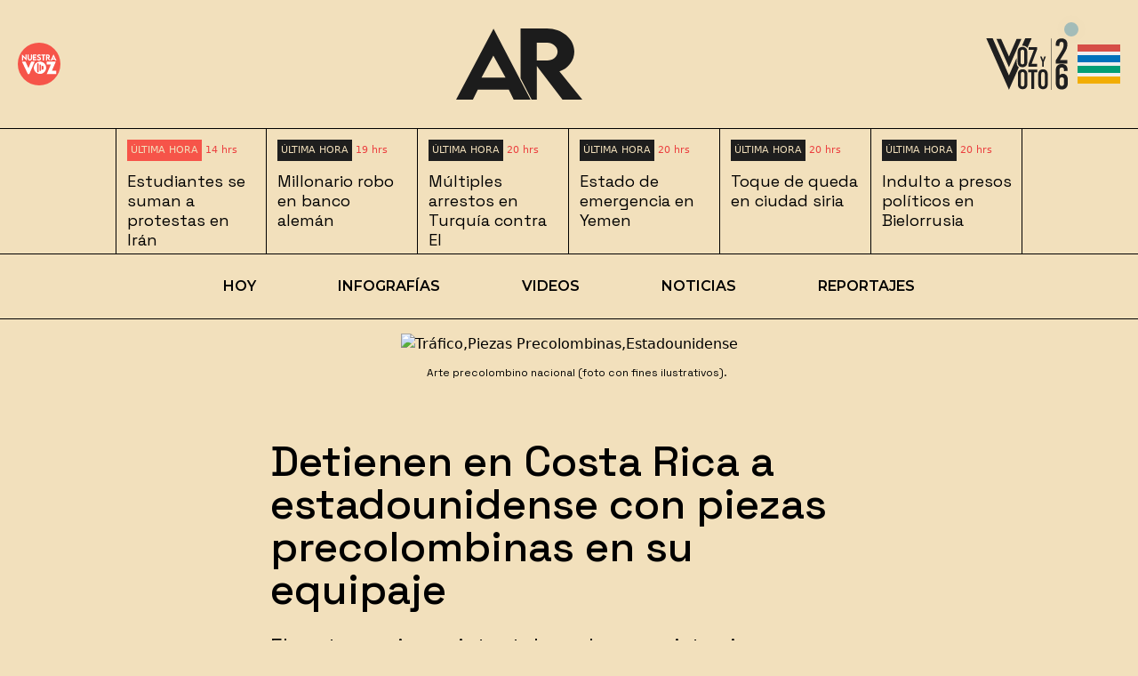

--- FILE ---
content_type: text/html
request_url: https://ameliarueda.com/nota/detienen-costa-rica-estadounidense-piezas-precolombinas-equipaje-noticias
body_size: 8958
content:
<!DOCTYPE html><html lang="en" class="h-full"><head><meta charSet="utf-8"/><meta name="viewport" content="width=device-width,initial-scale=1"/><title>Detienen en Costa Rica a estadounidense con piezas precolombinas en su equipaje</title><meta name="description" content="El norteamericano intentaba volar con siete piezas precolombinas de unos 1.200 años de antigüedad ocultas en su equipaje

"/><meta property="og:type" content="website"/><meta property="og:url" content="https://ameliarueda.com/nota/detienen-costa-rica-estadounidense-piezas-precolombinas-equipaje-noticias"/><meta property="og:title" content="Detienen en Costa Rica a estadounidense con piezas precolombinas en su equipaje"/><meta property="og:description" content="El norteamericano intentaba volar con siete piezas precolombinas de unos 1.200 años de antigüedad ocultas en su equipaje

"/><meta property="og:image" content="https://b122fe8e0b8ea4d16cb3-8420fc0ce05d0ddef095398ad3e98f10.ssl.cf5.rackcdn.com/coloprecolombinofull.jpg"/><meta name="twitter:card" content="summary_large_image"/><meta name="twitter:url" content="https://ameliarueda.com/nota/detienen-costa-rica-estadounidense-piezas-precolombinas-equipaje-noticias"/><meta name="twitter:title" content="AmeliaRueda.com - Detienen en Costa Rica a estadounidense con piezas precolombinas en su equipaje"/><meta name="twitter:description" content="AmeliaRueda - El norteamericano intentaba volar con siete piezas precolombinas de unos 1.200 años de antigüedad ocultas en su equipaje

"/><meta name="twitter:image" content="https://b122fe8e0b8ea4d16cb3-8420fc0ce05d0ddef095398ad3e98f10.ssl.cf5.rackcdn.com/coloprecolombinofull.jpg"/><meta name="theme-color" content="#f2e0bc"/><meta name="GTM" content="GTM-5Q6M66W"/><link rel="manifest" href="/resources/manifest.webmanifest"/><link rel="icon" href="/_static/favicon.ico"/><link rel="preconnect" href="https://fonts.googleapis.com"/><link rel="preconnect" href="https://fonts.gstatic.com"/><link rel="stylesheet" href="/_static/build/_assets/global-4OPSDDNK.css"/><link rel="stylesheet" href="/_static/build/_assets/embed-iframe-OI3RN5WS.css"/><script async="" src="https://securepubads.g.doubleclick.net/tag/js/gpt.js"></script><script async="" src="https://pagead2.googlesyndication.com/pagead/js/adsbygoogle.js?client=ca-pub-4281769196722596" crossorigin="anonymous"></script></head><body class="bg-background-primary"><script async="" src="https://www.googletagmanager.com/gtag/js?id=GTM-5Q6M66W"></script><script async="" id="gtag-init"> window.dataLayer = window.dataLayer || []; function gtag(){dataLayer.push(arguments);} gtag('js', new Date()); gtag('config', 'GTM-5Q6M66W', { page_path: window.location.pathname, }); </script> <div class="sticky top-0 z-50 border-b bg-background-primary"><div><div class="h-36 hidden lg:flex container mx-auto items-center max-w-screen-2xl place-content-between px-5 "><div><a aria-label="logo de Nuestra Voz" href="/podcasts"><svg id="logo-nuestra-voz_svg__Capa_2" xmlns="http://www.w3.org/2000/svg" viewBox="0 0 706.56 706.56" style="max-height:48px" class="my-4 h-12"><defs><style>.logo-nuestra-voz_svg__cls-1{fill:#f65449}.logo-nuestra-voz_svg__cls-2{fill:#fff}</style></defs><circle class="logo-nuestra-voz_svg__cls-1" cx="353.28" cy="353.28" r="353.28" id="logo-nuestra-voz_svg__C\xEDrculo"></circle><path class="logo-nuestra-voz_svg__cls-2" d="M367.85 313c-56.37 0-102.07 45.7-102.07 102.07s45.7 102.07 102.07 102.07 102.07-45.7 102.07-102.07S424.22 313 367.85 313Z" id="logo-nuestra-voz_svg__Layer_1"></path><g id="logo-nuestra-voz_svg__Ondas"><rect class="logo-nuestra-voz_svg__cls-1" x="320.87" y="339.16" width="25.86" height="151.82" rx="12.93" ry="12.93" transform="rotate(180 333.805 415.07)"></rect><rect class="logo-nuestra-voz_svg__cls-1" x="397" y="384.2" width="25.86" height="61.74" rx="12.93" ry="12.93"></rect></g><rect class="logo-nuestra-voz_svg__cls-1" x="358.94" y="361.6" width="25.86" height="106.94" rx="12.93" ry="12.93" transform="rotate(180 371.87 415.07)" id="logo-nuestra-voz_svg__Onda_2"></rect><rect class="logo-nuestra-voz_svg__cls-1" x="397" y="384.2" width="25.86" height="61.74" rx="12.93" ry="12.93" id="logo-nuestra-voz_svg__Layer_8"></rect><g id="logo-nuestra-voz_svg__Nuestra"><path class="logo-nuestra-voz_svg__cls-2" d="m146.85 194.41.88 99.69h-.91l-58.46-55.87.49 54.69-19.62.17-.88-99.57h.97l58.34 55.75-.48-54.69 19.68-.17ZM162.31 256.75l-.34-61.54 19.75-.11.34 61.48c.06 10.66 8.52 18.37 17.97 18.31 9.45-.05 17.95-7.91 17.89-18.51l-.34-61.48 19.75-.11.34 61.54c.12 22.11-16.69 38.31-37.46 38.43-20.78.11-37.76-15.9-37.89-38.01ZM268.84 214.36l.12 19.08 33.68-.2.12 19.56-33.68.2.12 20.17 39.25-.24.12 19.5-58.87.35-.59-97.64 58.87-.35.12 19.32-39.25.24ZM316.11 276.41l15.49-11.3c4.42 6.83 10.71 9.87 19.13 9.72 9.2-.16 15.32-4.02 15.23-9.23-.13-7.15-11.91-12.57-22.24-17.48-11.06-5.26-23.21-11.04-23.48-26.61-.3-16.9 13.8-28.29 31.73-28.6 13.32-.23 24.44 5.08 29.07 16.82l-14.3 10.37c-3.01-5.76-8.68-8.03-14.13-7.93-7.33.13-12.7 4.46-12.62 9.49.1 5.81 7.52 7.68 18.82 12.75 16.3 7.35 26.62 15.41 26.88 30.42.31 17.81-14.02 29.39-34.92 29.75-15.99.28-27.91-6.18-34.67-18.17ZM456.91 214.44h-23.99l.04 78.21h-19.68l-.04-78.18h-24.05l-.01-19.43 67.72-.04v19.44ZM516.87 292.51l-31.28-46.01.21 46.15-19.62.09-.5-97.64 31.86-.14c18.23-.08 33.25 13.91 33.33 31.47.06 12.54-7.47 23.53-17.93 27.28l27.91 38.7-23.99.11Zm-31.37-53.52h12.6c6.66.03 12.57-5.38 12.54-12.35-.03-6.97-6.05-12.27-12.65-12.24l-12.6.06.11 24.53ZM611.34 278.97l-39.07.04-6.22 13.64-21.2.03 46.52-100.12h.61l46.82 100.01-21.26.02-6.19-13.62Zm-7.65-16.71-11.9-26.09-11.9 26.12 23.8-.03Z"></path></g><path class="logo-nuestra-voz_svg__cls-2" d="m546.94 362.11-69.47-.1-.37-48.45 152.84.19-64.73 150.59h72.66l-.19 52.75H480.27l66.66-154.98Z" id="logo-nuestra-voz_svg__Z"></path><path class="logo-nuestra-voz_svg__cls-2" d="m280.2 313.56-88.48 203.62h-25.53l-96.9-203.62h59.11l48.67 108.51 44.02-108.51h59.11Z" id="logo-nuestra-voz_svg__V"></path></svg></a></div><div><a aria-label="logo de AmeliaRueda.com" href="/"><svg id="logo-ar-gris-cropped_svg__Capa_1" xmlns="http://www.w3.org/2000/svg" viewBox="74.68 207.05 689.32 389.98" style="max-height:80px" class="my-4 h-36"><defs><style>.logo-ar-gris-cropped_svg__cls-1{fill:#1c1c1c}</style></defs><path class="logo-ar-gris-cropped_svg__cls-1" d="M655.75 597.01 515.52 412.68v184.33h-28.26l-60.38-116.63-.2-273.32h143.78c82.28 0 149.8 56.12 149.8 126.27 0 50.07-34.17 93.86-81.46 108.61L763.99 597H655.74Zm-140.5-214.33 56.86.24c30.07.24 56.86-21.29 56.86-49.11s-27.06-49.11-56.86-49.11h-56.86v97.97ZM362.56 542.58h-169.1l-27 54.43H74.69l204.42-389.2L481.32 597H389.3l-26.74-54.43Zm-17.85-66.63L278.19 356l-64.68 119.95h131.2Z"></path></svg></a></div><div class="flex gap-7 items-center "><div class="relative flex items-center"><a aria-label="logo de Voz y Voto 2026" href="/vv26"><svg xmlns="http://www.w3.org/2000/svg" id="Logo_voz_voto_2026_svg__Capa_1" viewBox="0 0 1000 1000" class="my-4 h-28"><defs><style>.Logo_voz_voto_2026_svg__st0{fill:#1f1f1f}</style></defs><path d="M409.54 532.69c-13.05-9.55-20.35-25.13-20.35-45.23v-50.74l-77.93 177.79L147.9 241.83H83.72l227.54 516.34 99.11-224.9c-.28-.17-.55-.38-.83-.58m65.08-290.86-32.23 73.56c1.52-.09 3.06-.13 4.64-.13 22.54 0 39.59 8.39 49.14 23.31l42.63-96.73h-64.18Z" class="Logo_voz_voto_2026_svg__st0"></path><path d="M490.01 352.54c-7.45-15.75-22.59-24.72-43.25-24.72-3.56 0-6.96.26-10.18.8-23.92 3.87-38.22 21.85-38.22 49.3v103.6c0 17.94 6.1 31.84 17.02 40.37 8.02 6.32 18.66 9.73 31.37 9.73 30.02 0 48.41-18.96 48.41-50.1v-103.6c0-9.71-1.79-18.25-5.16-25.38Zm-24.84 128.7c0 14.72-6.51 22.64-18.41 22.64-9.2 0-15.17-4.74-17.4-13.7-.66-2.63-.99-5.6-.99-8.94V378.21c0-14.73 6.51-22.65 18.39-22.65s18.41 7.92 18.41 22.65zM538.75 498.61h54.41v27.34h-86.5V501.4l54.41-143.43h-51.62v-27.34h83.71v24.55zM495.76 601.71v101.53c0 30.51-18.03 49.1-47.44 49.1s-47.44-18.58-47.44-49.1V601.71c0-30.51 18.03-49.1 47.44-49.1s47.44 18.58 47.44 49.1m-65.47.28v100.97c0 14.43 6.38 22.2 18.03 22.2s18.03-7.77 18.03-22.2V601.99c0-14.43-6.38-22.2-18.03-22.2s-18.03 7.77-18.03 22.2M565.4 583.12v166.44h-29.41V583.12h-31.34v-27.74h92.1v27.74h-31.34ZM700.5 601.71v101.53c0 30.51-18.03 49.1-47.44 49.1s-47.44-18.58-47.44-49.1V601.71c0-30.51 18.03-49.1 47.44-49.1s47.44 18.58 47.44 49.1m-65.48.28v100.97c0 14.43 6.38 22.2 18.03 22.2s18.03-7.77 18.03-22.2V601.99c0-14.43-6.38-22.2-18.03-22.2s-18.03 7.77-18.03 22.2M660.91 525.96H645.5v-46.08l-21.37-55.67h16.28l12.94 36.05h.29L666 424.21h15.99l-21.08 55.82zM897.31 299.27v9.23c0 24.14-7.1 45.09-30.89 83.44l-41.9 67.11h72.79v35.51H781.56V462.6l55.74-89.83c17.4-28.05 22.37-45.45 22.37-65.69v-4.97c0-16.33-7.1-24.85-20.95-24.85s-20.95 8.52-20.95 29.47v12.43l-36.22-1.78v-17.04c0-36.57 21.66-57.87 57.87-57.87s57.87 20.95 57.87 56.81ZM900.15 558.11v11.01l-36.22 1.78v-8.88c0-18.82-7.1-27.69-22.01-27.69s-22.72 8.52-22.72 25.56v51.48h.71c6.04-7.1 17.04-13.49 32.67-13.49 27.69 0 49.71 19.88 49.71 60.72v33.73c0 39.06-23.08 62.85-60.72 62.85s-60.01-23.79-60.01-62.85V559.54c0-37.64 22.37-60.01 59.65-60.01s58.94 20.95 58.94 58.58m-80.96 102.97v30.89c0 18.46 8.17 28.4 22.72 28.4s22.72-9.94 22.72-28.4v-30.89c0-18.46-8.17-28.4-22.72-28.4s-22.72 9.94-22.72 28.4M185.94 248.29h46.74l78.58 175.69 76.84-175.69h47.87L311.26 531.62zM737.4 242.46h4.49v515.7h-4.49z" class="Logo_voz_voto_2026_svg__st0"></path></svg></a><div class="absolute top-[29px] right-[3px] flex h-4 w-4 -mt-1 -mr-1"><div class="absolute inline-flex h-full w-full animate-ping rounded-full bg-[#a3bcb8] opacity-60"></div><div class="relative inline-flex h-4 w-4 rounded-full bg-[#a3bcb8]"></div></div></div><button aria-label="menú icono" class="opacity-100"><div class="w-12 h-2 bg-color-hamburger-red mb-1"></div><div class="w-12 h-2 bg-color-hamburger-blue mb-1"></div><div class="w-12 h-2 bg-color-hamburger-green mb-1"></div><div class="w-12 h-2 bg-color-hamburger-yellow"></div></button><div></div></div></div><div class="flex lg:hidden justify-between header-margin-bottom-desktop items-center px-3 h-20"><div class="gap-2 flex items-center"><a aria-label="logo de AmeliaRueda.com" href="/"><svg id="logo-ar-gris-cropped_svg__Capa_1" xmlns="http://www.w3.org/2000/svg" viewBox="74.68 207.05 689.32 389.98" style="max-height:80px" class="h-14 my-4"><defs><style>.logo-ar-gris-cropped_svg__cls-1{fill:#1c1c1c}</style></defs><path class="logo-ar-gris-cropped_svg__cls-1" d="M655.75 597.01 515.52 412.68v184.33h-28.26l-60.38-116.63-.2-273.32h143.78c82.28 0 149.8 56.12 149.8 126.27 0 50.07-34.17 93.86-81.46 108.61L763.99 597H655.74Zm-140.5-214.33 56.86.24c30.07.24 56.86-21.29 56.86-49.11s-27.06-49.11-56.86-49.11h-56.86v97.97ZM362.56 542.58h-169.1l-27 54.43H74.69l204.42-389.2L481.32 597H389.3l-26.74-54.43Zm-17.85-66.63L278.19 356l-64.68 119.95h131.2Z"></path></svg></a><a aria-label="logo de Nuestra Voz" href="/podcasts"><svg id="logo-nuestra-voz_svg__Capa_2" xmlns="http://www.w3.org/2000/svg" viewBox="0 0 706.56 706.56" style="max-height:48px" class="h-10 should-I-display"><defs><style>.logo-nuestra-voz_svg__cls-1{fill:#f65449}.logo-nuestra-voz_svg__cls-2{fill:#fff}</style></defs><circle class="logo-nuestra-voz_svg__cls-1" cx="353.28" cy="353.28" r="353.28" id="logo-nuestra-voz_svg__C\xEDrculo"></circle><path class="logo-nuestra-voz_svg__cls-2" d="M367.85 313c-56.37 0-102.07 45.7-102.07 102.07s45.7 102.07 102.07 102.07 102.07-45.7 102.07-102.07S424.22 313 367.85 313Z" id="logo-nuestra-voz_svg__Layer_1"></path><g id="logo-nuestra-voz_svg__Ondas"><rect class="logo-nuestra-voz_svg__cls-1" x="320.87" y="339.16" width="25.86" height="151.82" rx="12.93" ry="12.93" transform="rotate(180 333.805 415.07)"></rect><rect class="logo-nuestra-voz_svg__cls-1" x="397" y="384.2" width="25.86" height="61.74" rx="12.93" ry="12.93"></rect></g><rect class="logo-nuestra-voz_svg__cls-1" x="358.94" y="361.6" width="25.86" height="106.94" rx="12.93" ry="12.93" transform="rotate(180 371.87 415.07)" id="logo-nuestra-voz_svg__Onda_2"></rect><rect class="logo-nuestra-voz_svg__cls-1" x="397" y="384.2" width="25.86" height="61.74" rx="12.93" ry="12.93" id="logo-nuestra-voz_svg__Layer_8"></rect><g id="logo-nuestra-voz_svg__Nuestra"><path class="logo-nuestra-voz_svg__cls-2" d="m146.85 194.41.88 99.69h-.91l-58.46-55.87.49 54.69-19.62.17-.88-99.57h.97l58.34 55.75-.48-54.69 19.68-.17ZM162.31 256.75l-.34-61.54 19.75-.11.34 61.48c.06 10.66 8.52 18.37 17.97 18.31 9.45-.05 17.95-7.91 17.89-18.51l-.34-61.48 19.75-.11.34 61.54c.12 22.11-16.69 38.31-37.46 38.43-20.78.11-37.76-15.9-37.89-38.01ZM268.84 214.36l.12 19.08 33.68-.2.12 19.56-33.68.2.12 20.17 39.25-.24.12 19.5-58.87.35-.59-97.64 58.87-.35.12 19.32-39.25.24ZM316.11 276.41l15.49-11.3c4.42 6.83 10.71 9.87 19.13 9.72 9.2-.16 15.32-4.02 15.23-9.23-.13-7.15-11.91-12.57-22.24-17.48-11.06-5.26-23.21-11.04-23.48-26.61-.3-16.9 13.8-28.29 31.73-28.6 13.32-.23 24.44 5.08 29.07 16.82l-14.3 10.37c-3.01-5.76-8.68-8.03-14.13-7.93-7.33.13-12.7 4.46-12.62 9.49.1 5.81 7.52 7.68 18.82 12.75 16.3 7.35 26.62 15.41 26.88 30.42.31 17.81-14.02 29.39-34.92 29.75-15.99.28-27.91-6.18-34.67-18.17ZM456.91 214.44h-23.99l.04 78.21h-19.68l-.04-78.18h-24.05l-.01-19.43 67.72-.04v19.44ZM516.87 292.51l-31.28-46.01.21 46.15-19.62.09-.5-97.64 31.86-.14c18.23-.08 33.25 13.91 33.33 31.47.06 12.54-7.47 23.53-17.93 27.28l27.91 38.7-23.99.11Zm-31.37-53.52h12.6c6.66.03 12.57-5.38 12.54-12.35-.03-6.97-6.05-12.27-12.65-12.24l-12.6.06.11 24.53ZM611.34 278.97l-39.07.04-6.22 13.64-21.2.03 46.52-100.12h.61l46.82 100.01-21.26.02-6.19-13.62Zm-7.65-16.71-11.9-26.09-11.9 26.12 23.8-.03Z"></path></g><path class="logo-nuestra-voz_svg__cls-2" d="m546.94 362.11-69.47-.1-.37-48.45 152.84.19-64.73 150.59h72.66l-.19 52.75H480.27l66.66-154.98Z" id="logo-nuestra-voz_svg__Z"></path><path class="logo-nuestra-voz_svg__cls-2" d="m280.2 313.56-88.48 203.62h-25.53l-96.9-203.62h59.11l48.67 108.51 44.02-108.51h59.11Z" id="logo-nuestra-voz_svg__V"></path></svg></a></div><div class="flex gap-4 items-center"><div class="relative flex items-center"><a aria-label="logo de Voz y Voto 2026" href="/vv26"><svg xmlns="http://www.w3.org/2000/svg" id="Logo_voz_voto_2026_svg__Capa_1" viewBox="0 0 1000 1000" class="my-4 h-20"><defs><style>.Logo_voz_voto_2026_svg__st0{fill:#1f1f1f}</style></defs><path d="M409.54 532.69c-13.05-9.55-20.35-25.13-20.35-45.23v-50.74l-77.93 177.79L147.9 241.83H83.72l227.54 516.34 99.11-224.9c-.28-.17-.55-.38-.83-.58m65.08-290.86-32.23 73.56c1.52-.09 3.06-.13 4.64-.13 22.54 0 39.59 8.39 49.14 23.31l42.63-96.73h-64.18Z" class="Logo_voz_voto_2026_svg__st0"></path><path d="M490.01 352.54c-7.45-15.75-22.59-24.72-43.25-24.72-3.56 0-6.96.26-10.18.8-23.92 3.87-38.22 21.85-38.22 49.3v103.6c0 17.94 6.1 31.84 17.02 40.37 8.02 6.32 18.66 9.73 31.37 9.73 30.02 0 48.41-18.96 48.41-50.1v-103.6c0-9.71-1.79-18.25-5.16-25.38Zm-24.84 128.7c0 14.72-6.51 22.64-18.41 22.64-9.2 0-15.17-4.74-17.4-13.7-.66-2.63-.99-5.6-.99-8.94V378.21c0-14.73 6.51-22.65 18.39-22.65s18.41 7.92 18.41 22.65zM538.75 498.61h54.41v27.34h-86.5V501.4l54.41-143.43h-51.62v-27.34h83.71v24.55zM495.76 601.71v101.53c0 30.51-18.03 49.1-47.44 49.1s-47.44-18.58-47.44-49.1V601.71c0-30.51 18.03-49.1 47.44-49.1s47.44 18.58 47.44 49.1m-65.47.28v100.97c0 14.43 6.38 22.2 18.03 22.2s18.03-7.77 18.03-22.2V601.99c0-14.43-6.38-22.2-18.03-22.2s-18.03 7.77-18.03 22.2M565.4 583.12v166.44h-29.41V583.12h-31.34v-27.74h92.1v27.74h-31.34ZM700.5 601.71v101.53c0 30.51-18.03 49.1-47.44 49.1s-47.44-18.58-47.44-49.1V601.71c0-30.51 18.03-49.1 47.44-49.1s47.44 18.58 47.44 49.1m-65.48.28v100.97c0 14.43 6.38 22.2 18.03 22.2s18.03-7.77 18.03-22.2V601.99c0-14.43-6.38-22.2-18.03-22.2s-18.03 7.77-18.03 22.2M660.91 525.96H645.5v-46.08l-21.37-55.67h16.28l12.94 36.05h.29L666 424.21h15.99l-21.08 55.82zM897.31 299.27v9.23c0 24.14-7.1 45.09-30.89 83.44l-41.9 67.11h72.79v35.51H781.56V462.6l55.74-89.83c17.4-28.05 22.37-45.45 22.37-65.69v-4.97c0-16.33-7.1-24.85-20.95-24.85s-20.95 8.52-20.95 29.47v12.43l-36.22-1.78v-17.04c0-36.57 21.66-57.87 57.87-57.87s57.87 20.95 57.87 56.81ZM900.15 558.11v11.01l-36.22 1.78v-8.88c0-18.82-7.1-27.69-22.01-27.69s-22.72 8.52-22.72 25.56v51.48h.71c6.04-7.1 17.04-13.49 32.67-13.49 27.69 0 49.71 19.88 49.71 60.72v33.73c0 39.06-23.08 62.85-60.72 62.85s-60.01-23.79-60.01-62.85V559.54c0-37.64 22.37-60.01 59.65-60.01s58.94 20.95 58.94 58.58m-80.96 102.97v30.89c0 18.46 8.17 28.4 22.72 28.4s22.72-9.94 22.72-28.4v-30.89c0-18.46-8.17-28.4-22.72-28.4s-22.72 9.94-22.72 28.4M185.94 248.29h46.74l78.58 175.69 76.84-175.69h47.87L311.26 531.62zM737.4 242.46h4.49v515.7h-4.49z" class="Logo_voz_voto_2026_svg__st0"></path></svg></a><div class="absolute top-[29px] right-[3px] flex h-3 w-3 -mt-1 -mr-1"><div class="absolute inline-flex h-full w-full animate-ping rounded-full bg-[#a3bcb8] opacity-60"></div><div class="relative inline-flex h-3 w-3 rounded-full bg-[#a3bcb8]"></div></div></div><button aria-label="menú icono" class="opacity-100"><div class="w-12 h-2 bg-color-hamburger-red mb-1"></div><div class="w-12 h-2 bg-color-hamburger-blue mb-1"></div><div class="w-12 h-2 bg-color-hamburger-green mb-1"></div><div class="w-12 h-2 bg-color-hamburger-yellow"></div></button><div></div></div></div></div></div><div class="color-primary-border border-b"><div class="min-height story-cotainer flex max-w-7xl overflow-x-auto scrollbar-hide"><div class="stories-cotainer border-r border-l "><a href="/ultimas-noticias/0"><div class="mt-2 ml-1 flex items-center md:mt-3 md:ml-2"><div class="ultima-hora-font-size inline-block break-keep bg-color-primary-border p-1 text-background-primary bg-color-red-stories ">ÚLTIMA HORA</div><p class="ultima-hora-font-size ml-2 break-all text-[#EB3F3F]"></p></div><div class=""><div class="animate-pulse h-4 stories-paragraph-size ... mx-2 mt-1 overflow-hidden text-ellipsis pl-1 font-main-header font-normal md:mt-2 bg-color-skeleton-loading"></div> <div class="animate-pulse h-4 stories-paragraph-size ... mx-2 mt-1 overflow-hidden text-ellipsis pl-1 font-main-header font-normal md:mt-2 bg-color-skeleton-loading"></div> <div class="animate-pulse h-4 stories-paragraph-size ... mx-2 mt-1 overflow-hidden text-ellipsis pl-1 font-main-header font-normal md:mt-2 bg-color-skeleton-loading"></div></div></a></div><div class="stories-cotainer border-r  "><a href="/ultimas-noticias/1"><div class="mt-2 ml-1 flex items-center md:mt-3 md:ml-2"><div class="ultima-hora-font-size inline-block break-keep bg-color-primary-border p-1 text-background-primary  ">ÚLTIMA HORA</div><p class="ultima-hora-font-size ml-2 break-all text-[#EB3F3F]"></p></div><div class=""><div class="animate-pulse h-4 stories-paragraph-size ... mx-2 mt-1 overflow-hidden text-ellipsis pl-1 font-main-header font-normal md:mt-2 bg-color-skeleton-loading"></div> <div class="animate-pulse h-4 stories-paragraph-size ... mx-2 mt-1 overflow-hidden text-ellipsis pl-1 font-main-header font-normal md:mt-2 bg-color-skeleton-loading"></div> <div class="animate-pulse h-4 stories-paragraph-size ... mx-2 mt-1 overflow-hidden text-ellipsis pl-1 font-main-header font-normal md:mt-2 bg-color-skeleton-loading"></div></div></a></div><div class="stories-cotainer border-r  "><a href="/ultimas-noticias/2"><div class="mt-2 ml-1 flex items-center md:mt-3 md:ml-2"><div class="ultima-hora-font-size inline-block break-keep bg-color-primary-border p-1 text-background-primary  ">ÚLTIMA HORA</div><p class="ultima-hora-font-size ml-2 break-all text-[#EB3F3F]"></p></div><div class=""><div class="animate-pulse h-4 stories-paragraph-size ... mx-2 mt-1 overflow-hidden text-ellipsis pl-1 font-main-header font-normal md:mt-2 bg-color-skeleton-loading"></div> <div class="animate-pulse h-4 stories-paragraph-size ... mx-2 mt-1 overflow-hidden text-ellipsis pl-1 font-main-header font-normal md:mt-2 bg-color-skeleton-loading"></div> <div class="animate-pulse h-4 stories-paragraph-size ... mx-2 mt-1 overflow-hidden text-ellipsis pl-1 font-main-header font-normal md:mt-2 bg-color-skeleton-loading"></div></div></a></div><div class="stories-cotainer border-r  "><a href="/ultimas-noticias/3"><div class="mt-2 ml-1 flex items-center md:mt-3 md:ml-2"><div class="ultima-hora-font-size inline-block break-keep bg-color-primary-border p-1 text-background-primary  ">ÚLTIMA HORA</div><p class="ultima-hora-font-size ml-2 break-all text-[#EB3F3F]"></p></div><div class=""><div class="animate-pulse h-4 stories-paragraph-size ... mx-2 mt-1 overflow-hidden text-ellipsis pl-1 font-main-header font-normal md:mt-2 bg-color-skeleton-loading"></div> <div class="animate-pulse h-4 stories-paragraph-size ... mx-2 mt-1 overflow-hidden text-ellipsis pl-1 font-main-header font-normal md:mt-2 bg-color-skeleton-loading"></div> <div class="animate-pulse h-4 stories-paragraph-size ... mx-2 mt-1 overflow-hidden text-ellipsis pl-1 font-main-header font-normal md:mt-2 bg-color-skeleton-loading"></div></div></a></div><div class="stories-cotainer border-r  "><a href="/ultimas-noticias/4"><div class="mt-2 ml-1 flex items-center md:mt-3 md:ml-2"><div class="ultima-hora-font-size inline-block break-keep bg-color-primary-border p-1 text-background-primary  ">ÚLTIMA HORA</div><p class="ultima-hora-font-size ml-2 break-all text-[#EB3F3F]"></p></div><div class=""><div class="animate-pulse h-4 stories-paragraph-size ... mx-2 mt-1 overflow-hidden text-ellipsis pl-1 font-main-header font-normal md:mt-2 bg-color-skeleton-loading"></div> <div class="animate-pulse h-4 stories-paragraph-size ... mx-2 mt-1 overflow-hidden text-ellipsis pl-1 font-main-header font-normal md:mt-2 bg-color-skeleton-loading"></div> <div class="animate-pulse h-4 stories-paragraph-size ... mx-2 mt-1 overflow-hidden text-ellipsis pl-1 font-main-header font-normal md:mt-2 bg-color-skeleton-loading"></div></div></a></div><div class="stories-cotainer border-r  "><a href="/ultimas-noticias/5"><div class="mt-2 ml-1 flex items-center md:mt-3 md:ml-2"><div class="ultima-hora-font-size inline-block break-keep bg-color-primary-border p-1 text-background-primary  ">ÚLTIMA HORA</div><p class="ultima-hora-font-size ml-2 break-all text-[#EB3F3F]"></p></div><div class=""><div class="animate-pulse h-4 stories-paragraph-size ... mx-2 mt-1 overflow-hidden text-ellipsis pl-1 font-main-header font-normal md:mt-2 bg-color-skeleton-loading"></div> <div class="animate-pulse h-4 stories-paragraph-size ... mx-2 mt-1 overflow-hidden text-ellipsis pl-1 font-main-header font-normal md:mt-2 bg-color-skeleton-loading"></div> <div class="animate-pulse h-4 stories-paragraph-size ... mx-2 mt-1 overflow-hidden text-ellipsis pl-1 font-main-header font-normal md:mt-2 bg-color-skeleton-loading"></div></div></a></div></div></div><div class="color-primary-border border-b"><nav class="uppercase my-4 md:my-6 container mx-auto overflow-x-auto scrollbar-hide overflow-visible flex md:justify-center items-center font-secondary-text font-semibold relative"><div class="sm:hidden absolute bg-color-skeleton-loading right-3 opacity-80"><div class="rotate-90"><svg xmlns="http://www.w3.org/2000/svg" width="24" height="24" viewBox="0 0 24 24" fill="none" stroke="currentColor" stroke-width="2" stroke-linecap="round" stroke-linejoin="round" class="animate-bounce"><polyline points="18 15 12 9 6 15"></polyline></svg></div></div><span class="mx-3 px-4 md:px-3.5 lg:mx-8 "><a aria-label="Hoy" href="/">Hoy</a></span><span class="mx-3 px-4 md:px-3.5 lg:mx-8 "><a aria-label="Infografías" href="/infografias">Infografías</a></span><span class="mx-3 px-4 md:px-3.5 lg:mx-8 "><a aria-label="Videos" href="/videos">Videos</a></span><span class="mx-3 px-4 md:px-3.5 lg:mx-8 "><a aria-label="Noticias" href="/noticias-costa-rica">Noticias</a></span><span class="mx-3 px-4 md:px-3.5 lg:mx-8 "><a aria-label="Reportajes" href="/reportajes">Reportajes</a></span></nav></div><div><div class="mx-auto w-fit max-w-3xl"><figure class="mx-auto w-fit"><img class="mx-auto my-auto pt-4" src="https://b122fe8e0b8ea4d16cb3-8420fc0ce05d0ddef095398ad3e98f10.ssl.cf5.rackcdn.com/coloprecolombinofull.jpg" alt="Tráfico,Piezas Precolombinas,Estadounidense"/><figcaption class=" p-3 text-right font-main-header text-xs font-normal">Arte precolombino nacional (foto con fines ilustrativos). </figcaption></figure></div><div class="mx-auto w-fit max-w-2xl margin-note pt-4 md:pt-7"><h1 class="font-main-header text-4xl md:text-5xl font-medium">Detienen en Costa Rica a estadounidense con piezas precolombinas en su equipaje</h1><p class="py-4 md:py-6 font-main-header text-xl md:text-2xl font-normal">El norteamericano intentaba volar con siete piezas precolombinas de unos 1.200 años de antigüedad ocultas en su equipaje

</p><div class="container flex mt-5 place-content-between items-center"><p class="font-main-header text-lg font-normal"><span class="font-bold">AFP</span></p><div class="md:hidden"><div style="position:relative;display:inline-block"><button class="share-clicks" aria-label="Compartir" type="button"><svg xmlns="http://www.w3.org/2000/svg" viewBox="0 0 35 35" aria-label="botón para compartir" class="share-ar-responsive pointer-events-none"><path d="M17.5 35C7.83 35 0 27.16 0 17.5 0 7.83 7.84 0 17.5 0S35 7.84 35 17.5 27.17 34.99 17.5 35ZM16.24 9.92l.85 3.21-.47.16C9.5 15.79 5.99 20.28 6.23 26.53c.04.9 1.64 1.02 2.26.16 2.38-3.34 5.89-5.7 9.87-6.66l.51-.12.85 3.22.05.12c.3.65 1.55.66 2.13-.02l7.76-9.1.09-.13a.732.732 0 0 0-.42-1.12L18.1 8.76l-.15-.05c-.86-.2-1.88.48-1.69 1.2l.85 3.21-.85-3.21h-.02Z" style="fill:#212121"></path></svg></button></div></div></div><div class="flex items-center pt-1"><p class="font-main-header text-base font-normal">30/01/23 | 19:29pm</p><div id="share-clicks" class="ml-4 hidden md:block"><div style="position:relative;display:inline-block"><button class="share-clicks" aria-label="Compartir" type="button"><svg xmlns="http://www.w3.org/2000/svg" viewBox="0 0 35 35" aria-label="botón para compartir" class="share-ar-responsive pointer-events-none"><path d="M17.5 35C7.83 35 0 27.16 0 17.5 0 7.83 7.84 0 17.5 0S35 7.84 35 17.5 27.17 34.99 17.5 35ZM16.24 9.92l.85 3.21-.47.16C9.5 15.79 5.99 20.28 6.23 26.53c.04.9 1.64 1.02 2.26.16 2.38-3.34 5.89-5.7 9.87-6.66l.51-.12.85 3.22.05.12c.3.65 1.55.66 2.13-.02l7.76-9.1.09-.13a.732.732 0 0 0-.42-1.12L18.1 8.76l-.15-.05c-.86-.2-1.88.48-1.69 1.2l.85 3.21-.85-3.21h-.02Z" style="fill:#212121"></path></svg></button></div></div></div><div class=" mt-7 md:mt-10 cms-dynamic-content font-paragraph-text text-lg"><div>
	<div>
		<div>
			<div>
				<p>
					   El hombre de 56 años e identificado solo por su apellido, Ficalora, fue abordado por la Policía Aeroportuaria del Servicio de Vigilancia Aérea en el aeropuerto internacional Juan Santamaría, en San José, y descubrieron las piezas cuando revisaron su equipaje.
				</p>
				<p>
					     "Se consultó al Museo Nacional, cuyos expertos indicaron que las vasijas corresponden a la Región Arqueológica Central y una temporalidad del 300 al 800 d.C, fase conocida como La Selva", señaló un comunicado del Ministerio de Seguridad Pública.
				</p>
				<p>
					     El hombre que intentaba volar con destino hacia Estados Unidos y se encontraba en el país en condición de turista, fue detenido por infracción a la ley del Patrimonio Arqueológico de Costa Rica.
				</p>
				<p>
					     Este tipo de cerámicas, o fragmentos de ellas, son vestigios encontrados en Costa Rica, algunos con hasta 4.000 años de antigüedad.
				</p>
				<p>
					     Según el Museo Nacional la cerámica es el material más abundante en los depósitos arqueológicos.
				</p>
			</div>
		</div>
	</div>
</div></div></div></div><div class="flex justify-center my-24"><div id="note-bottom-ad"></div></div><div><div class="bg-color-primary-border font-main-header font-normal h-full w-full"><div class="py-14 md:py-36 max-w-xs md:max-w-2xl mx-auto text-center"><div class="flex justify-center"><svg xmlns="http://www.w3.org/2000/svg" id="LOGO_AR-Beige-cropped_svg__Capa_1" x="0" y="0" xml:space="preserve" viewBox="74.6 230 689.3 390" class="h-12 md:h-32"><style>.LOGO_AR-Beige-cropped_svg__st0{fill:#f2e0bc}</style><path class="LOGO_AR-Beige-cropped_svg__st0" d="M655.7 620 515.5 435.7V620h-28.3l-60.4-116.6-.2-273.4h143.8c82.3 0 149.8 56.1 149.8 126.3 0 50.1-34.2 93.9-81.5 108.6L763.9 620H655.7zM515.2 405.7l56.9.2c30.1.2 56.9-21.3 56.9-49.1s-27.1-49.1-56.9-49.1h-56.9v98zM362.5 565.6H193.4l-27 54.4H74.6L279 230.8 481.2 620h-92l-26.7-54.4zm-17.9-66.7-66.5-120-64.7 120h131.2z"></path></svg></div><h2 class="text-background-primary mt-3 text-xl">AmeliaRueda.com</h2><div class="text-background-primary mt-5 md:mt-8"><p>Noticias, reportajes videos,</p><p>investigación, infografías.</p><p>Periodismo independiente en Costa Rica.</p></div><div class="flex justify-center mt-7 space-x-8"><a href="https://www.facebook.com/ameliarueda/" aria-label="logo de Facebook" target="_blank" rel="noreferrer"><svg xmlns="http://www.w3.org/2000/svg" viewBox="0 0 36.31 67.79" class="h-8 md:h-11"><path d="m33.93 38.13 1.88-12.27H24.04V17.9c0-3.36 1.64-6.63 6.92-6.63h5.35V.83S31.45 0 26.81 0c-9.7 0-16.03 5.88-16.03 16.51v9.35H0v12.27h10.78v29.66h13.26V38.13h9.89Z" style="fill:#029e75"></path></svg></a><a href="https://www.instagram.com/ameliarueda/" aria-label="logo de Instagram" target="_blank" rel="noreferrer"><svg id="IG_svg__Capa_2" xmlns="http://www.w3.org/2000/svg" viewBox="0 0 67.79 67.79" class="h-8 md:h-11"><defs><style>.IG_svg__cls-1{fill:#029e75}</style></defs><g id="IG_svg__Capa_1-2"><path class="IG_svg__cls-1" d="M51.84 12.1c-2.19 0-3.97 1.78-3.97 3.97s1.78 3.97 3.97 3.97 3.97-1.78 3.97-3.97-1.78-3.97-3.97-3.97ZM34.17 17.2c-9.2 0-16.69 7.49-16.69 16.69s7.49 16.69 16.69 16.69 16.69-7.49 16.69-16.69S43.37 17.2 34.17 17.2Zm0 27.39c-5.9 0-10.69-4.8-10.69-10.69s4.8-10.69 10.69-10.69 10.69 4.8 10.69 10.69-4.8 10.69-10.69 10.69Z"></path><path class="IG_svg__cls-1" d="M47.42 67.79H20.36C9.13 67.79 0 58.65 0 47.43V20.36C0 9.13 9.13 0 20.36 0h27.06c11.23 0 20.36 9.13 20.36 20.36v27.06c0 11.23-9.14 20.36-20.36 20.36ZM20.36 6.38c-7.71 0-13.98 6.27-13.98 13.98v27.06c0 7.71 6.27 13.98 13.98 13.98h27.06c7.71 0 13.98-6.27 13.98-13.98V20.36c0-7.71-6.27-13.98-13.98-13.98H20.36Z"></path></g></svg></a><a href="https://www.twitter.com/ameliarueda/" aria-label="logo de Twitter" target="_blank" rel="noreferrer"><svg xmlns="http://www.w3.org/2000/svg" viewBox="0 0 82.36 67.79" class="h-8 md:h-11"><path d="M82.02 8.13c-2.62 1.18-5.51 1.9-8.33 2.37 1.34-.23 3.31-2.65 4.1-3.63 1.2-1.5 2.2-3.2 2.76-5.04.07-.14.13-.32-.02-.43-.18-.07-.3-.04-.44.04-3.15 1.69-6.41 2.91-9.88 3.78-.29.07-.5 0-.68-.18-.29-.32-.56-.63-.86-.88-1.46-1.24-3.02-2.21-4.78-2.93C61.58.29 59.05-.11 56.55.05c-2.43.16-4.81.84-6.96 1.97-2.16 1.13-4.08 2.7-5.62 4.59-1.58 1.96-2.75 4.27-3.35 6.72-.58 2.36-.53 4.7-.18 7.09.05.4.02.45-.34.4-13.56-2.05-24.8-6.9-33.93-17.3-.4-.45-.61-.45-.94.03-3.99 5.99-2.06 15.6 2.93 20.33.67.63 1.35 1.26 2.09 1.83-.27.06-3.59-.3-6.55-1.83-.4-.25-.6-.11-.63.34-.04.65.02 1.24.11 1.94.77 6.07 4.97 11.68 10.72 13.87.68.29 1.44.54 2.17.67-1.31.29-2.66.49-6.42.2-.47-.09-.65.14-.47.59 2.83 7.7 8.92 9.99 13.49 11.3.61.11 1.22.11 1.84.25-.04.06-.07.06-.11.11-1.51 2.31-6.77 4.03-9.21 4.88-4.45 1.56-9.29 2.25-13.99 1.79-.75-.11-.91-.1-1.11 0-.21.13-.03.31.22.5.95.63 1.93 1.19 2.91 1.73 2.99 1.58 6.1 2.84 9.35 3.74 16.81 4.64 35.75 1.23 48.37-11.31 9.91-9.85 13.39-23.43 13.39-37.03 0-.53.63-.83 1-1.11 2.58-1.94 4.66-4.26 6.58-6.85.43-.58.44-1.1.44-1.31v-.07c0-.22 0-.15-.34 0Z" style="fill:#029e75"></path></svg></a><a href="https://www.youtube.com/c/AmeliaRuedapuntocom" aria-label="logo de Youtube" target="_blank" rel="noreferrer"><svg xmlns="http://www.w3.org/2000/svg" viewBox="0 0 68.88 48.22" class="h-8 md:h-11"><path d="M68.88 15.11C68.88 6.76 62.11 0 53.77 0H15.11C6.77 0 0 6.77 0 15.11V33.1c0 8.35 6.77 15.11 15.11 15.11h38.65c8.35 0 15.11-6.77 15.11-15.11V15.11ZM46.15 25.45l-17.33 8.57c-.68.37-2.99-.12-2.99-.9V15.53c0-.78 2.33-1.27 3.01-.89l16.59 9.03c.7.4 1.43 1.4.72 1.78Z" style="fill:#029e75"></path></svg></a></div><div class="text-background-primary md:flex md:justify-center mt-11"><p>(506)4032-7931</p><p class="hidden md:block md:px-1">|</p><p>comunicados@ameliarueda.com</p></div><a href="/privacidad"> <p class="underline text-background-primary mt-7">Privacidad</p></a></div></div></div> <script>((STORAGE_KEY, restoreKey) => {
    if (!window.history.state || !window.history.state.key) {
      let key = Math.random().toString(32).slice(2);
      window.history.replaceState({
        key
      }, "");
    }
    try {
      let positions = JSON.parse(sessionStorage.getItem(STORAGE_KEY) || "{}");
      let storedY = positions[restoreKey || window.history.state.key];
      if (typeof storedY === "number") {
        window.scrollTo(0, storedY);
      }
    } catch (error) {
      console.error(error);
      sessionStorage.removeItem(STORAGE_KEY);
    }
  })("positions", null)</script><script>window.ENV = {"gaTrackingId":"GTM-5Q6M66W","STRAPI_URL":"https://api.ameliarueda.com","CMS_NAME":"strapi"}</script><link rel="modulepreload" href="/_static/build/entry.client-4PEOVTEJ.js"/><link rel="modulepreload" href="/_static/build/_shared/chunk-HOAJD2DY.js"/><link rel="modulepreload" href="/_static/build/_shared/chunk-CCOHEC4Z.js"/><link rel="modulepreload" href="/_static/build/_shared/chunk-Y73ZW3ET.js"/><link rel="modulepreload" href="/_static/build/_shared/chunk-X2XPW32O.js"/><link rel="modulepreload" href="/_static/build/_shared/chunk-YKPIWZWS.js"/><link rel="modulepreload" href="/_static/build/_shared/chunk-CD5WXGMR.js"/><link rel="modulepreload" href="/_static/build/_shared/chunk-FQPKTIWP.js"/><link rel="modulepreload" href="/_static/build/_shared/chunk-HJWHGUQM.js"/><link rel="modulepreload" href="/_static/build/root-JIQF2KXZ.js"/><link rel="modulepreload" href="/_static/build/_shared/chunk-6RIFU27P.js"/><link rel="modulepreload" href="/_static/build/_shared/chunk-JPJOY5NW.js"/><link rel="modulepreload" href="/_static/build/_shared/chunk-APPD7MUK.js"/><link rel="modulepreload" href="/_static/build/_shared/chunk-QFA5B76Z.js"/><link rel="modulepreload" href="/_static/build/_shared/chunk-QX4FGV4T.js"/><link rel="modulepreload" href="/_static/build/_shared/chunk-TYILJ3A2.js"/><link rel="modulepreload" href="/_static/build/_shared/chunk-KN7FKTCK.js"/><link rel="modulepreload" href="/_static/build/_shared/chunk-N3ORU36A.js"/><link rel="modulepreload" href="/_static/build/_shared/chunk-KXFT3CC2.js"/><link rel="modulepreload" href="/_static/build/_shared/chunk-FJINAZEN.js"/><link rel="modulepreload" href="/_static/build/_shared/chunk-MN7AZDHV.js"/><link rel="modulepreload" href="/_static/build/_shared/chunk-JYF47MPA.js"/><link rel="modulepreload" href="/_static/build/_shared/chunk-JBXFGGN7.js"/><link rel="modulepreload" href="/_static/build/_shared/chunk-XX5FKRPW.js"/><link rel="modulepreload" href="/_static/build/_shared/chunk-LZOXYZMN.js"/><link rel="modulepreload" href="/_static/build/_shared/chunk-Q3DD5XSV.js"/><link rel="modulepreload" href="/_static/build/_shared/chunk-IEEDSAQT.js"/><link rel="modulepreload" href="/_static/build/_shared/chunk-5Y536BSU.js"/><link rel="modulepreload" href="/_static/build/_shared/chunk-DMCRFWJK.js"/><link rel="modulepreload" href="/_static/build/routes/nota/$entryPath-BPDXG2L6.js"/><script>window.__remixContext = {"url":"/nota/detienen-costa-rica-estadounidense-piezas-precolombinas-equipaje-noticias","state":{"loaderData":{"root":{"ENV":{"gaTrackingId":"GTM-5Q6M66W","STRAPI_URL":"https://api.ameliarueda.com","CMS_NAME":"strapi"}},"routes/nota/$entryPath":[{"title":"Detienen en Costa Rica a estadounidense con piezas precolombinas en su equipaje","intro":"El norteamericano intentaba volar con siete piezas precolombinas de unos 1.200 años de antigüedad ocultas en su equipaje\n\n","date":"30/01/23 | 19:29pm","slug":"detienen-costa-rica-estadounidense-piezas-precolombinas-equipaje-noticias","autor":"Yuri Jiménez","autor_externo":"AFP","email":"yjimenez@ameliarueda.com","mobile":"https://b122fe8e0b8ea4d16cb3-8420fc0ce05d0ddef095398ad3e98f10.ssl.cf5.rackcdn.com/coloprecolombinomobil.jpg","full":"https://b122fe8e0b8ea4d16cb3-8420fc0ce05d0ddef095398ad3e98f10.ssl.cf5.rackcdn.com/coloprecolombinofull.jpg","alt":"Tráfico,Piezas Precolombinas,Estadounidense","caption":"Arte precolombino nacional (foto con fines ilustrativos). ","htmlContent":"\u003cdiv\u003e\n\t\u003cdiv\u003e\n\t\t\u003cdiv\u003e\n\t\t\t\u003cdiv\u003e\n\t\t\t\t\u003cp\u003e\n\t\t\t\t\t   El hombre de 56 años e identificado solo por su apellido, Ficalora, fue abordado por la Policía Aeroportuaria del Servicio de Vigilancia Aérea en el aeropuerto internacional Juan Santamaría, en San José, y descubrieron las piezas cuando revisaron su equipaje.\n\t\t\t\t\u003c/p\u003e\n\t\t\t\t\u003cp\u003e\n\t\t\t\t\t     \"Se consultó al Museo Nacional, cuyos expertos indicaron que las vasijas corresponden a la Región Arqueológica Central y una temporalidad del 300 al 800 d.C, fase conocida como La Selva\", señaló un comunicado del Ministerio de Seguridad Pública.\n\t\t\t\t\u003c/p\u003e\n\t\t\t\t\u003cp\u003e\n\t\t\t\t\t     El hombre que intentaba volar con destino hacia Estados Unidos y se encontraba en el país en condición de turista, fue detenido por infracción a la ley del Patrimonio Arqueológico de Costa Rica.\n\t\t\t\t\u003c/p\u003e\n\t\t\t\t\u003cp\u003e\n\t\t\t\t\t     Este tipo de cerámicas, o fragmentos de ellas, son vestigios encontrados en Costa Rica, algunos con hasta 4.000 años de antigüedad.\n\t\t\t\t\u003c/p\u003e\n\t\t\t\t\u003cp\u003e\n\t\t\t\t\t     Según el Museo Nacional la cerámica es el material más abundante en los depósitos arqueológicos.\n\t\t\t\t\u003c/p\u003e\n\t\t\t\u003c/div\u003e\n\t\t\u003c/div\u003e\n\t\u003c/div\u003e\n\u003c/div\u003e"}]},"actionData":null,"errors":null},"future":{"v2_dev":false,"unstable_postcss":false,"unstable_tailwind":false,"v2_errorBoundary":false,"v2_headers":false,"v2_meta":false,"v2_normalizeFormMethod":false,"v2_routeConvention":false}};</script><script type="module" async="">import "/_static/build/manifest-BD838A0D.js";
import * as route0 from "/_static/build/root-JIQF2KXZ.js";
import * as route1 from "/_static/build/routes/nota/$entryPath-BPDXG2L6.js";
window.__remixRouteModules = {"root":route0,"routes/nota/$entryPath":route1};

import("/_static/build/entry.client-4PEOVTEJ.js");</script><script async="" src="https://unpkg.com/share-api-polyfill/dist/share-min.js"></script><script defer src="https://static.cloudflareinsights.com/beacon.min.js/vcd15cbe7772f49c399c6a5babf22c1241717689176015" integrity="sha512-ZpsOmlRQV6y907TI0dKBHq9Md29nnaEIPlkf84rnaERnq6zvWvPUqr2ft8M1aS28oN72PdrCzSjY4U6VaAw1EQ==" data-cf-beacon='{"version":"2024.11.0","token":"a3803e3d114e444a976107c8a6e81d0a","r":1,"server_timing":{"name":{"cfCacheStatus":true,"cfEdge":true,"cfExtPri":true,"cfL4":true,"cfOrigin":true,"cfSpeedBrain":true},"location_startswith":null}}' crossorigin="anonymous"></script>
</body></html>

--- FILE ---
content_type: text/html; charset=utf-8
request_url: https://www.google.com/recaptcha/api2/aframe
body_size: 268
content:
<!DOCTYPE HTML><html><head><meta http-equiv="content-type" content="text/html; charset=UTF-8"></head><body><script nonce="zmmKQTZRXhY584fhRE0yfw">/** Anti-fraud and anti-abuse applications only. See google.com/recaptcha */ try{var clients={'sodar':'https://pagead2.googlesyndication.com/pagead/sodar?'};window.addEventListener("message",function(a){try{if(a.source===window.parent){var b=JSON.parse(a.data);var c=clients[b['id']];if(c){var d=document.createElement('img');d.src=c+b['params']+'&rc='+(localStorage.getItem("rc::a")?sessionStorage.getItem("rc::b"):"");window.document.body.appendChild(d);sessionStorage.setItem("rc::e",parseInt(sessionStorage.getItem("rc::e")||0)+1);localStorage.setItem("rc::h",'1767154551599');}}}catch(b){}});window.parent.postMessage("_grecaptcha_ready", "*");}catch(b){}</script></body></html>

--- FILE ---
content_type: text/css
request_url: https://ameliarueda.com/_static/build/_assets/global-4OPSDDNK.css
body_size: 8865
content:
*,:before,:after{--tw-border-spacing-x: 0;--tw-border-spacing-y: 0;--tw-translate-x: 0;--tw-translate-y: 0;--tw-rotate: 0;--tw-skew-x: 0;--tw-skew-y: 0;--tw-scale-x: 1;--tw-scale-y: 1;--tw-pan-x: ;--tw-pan-y: ;--tw-pinch-zoom: ;--tw-scroll-snap-strictness: proximity;--tw-gradient-from-position: ;--tw-gradient-via-position: ;--tw-gradient-to-position: ;--tw-ordinal: ;--tw-slashed-zero: ;--tw-numeric-figure: ;--tw-numeric-spacing: ;--tw-numeric-fraction: ;--tw-ring-inset: ;--tw-ring-offset-width: 0px;--tw-ring-offset-color: #fff;--tw-ring-color: rgb(59 130 246 / .5);--tw-ring-offset-shadow: 0 0 #0000;--tw-ring-shadow: 0 0 #0000;--tw-shadow: 0 0 #0000;--tw-shadow-colored: 0 0 #0000;--tw-blur: ;--tw-brightness: ;--tw-contrast: ;--tw-grayscale: ;--tw-hue-rotate: ;--tw-invert: ;--tw-saturate: ;--tw-sepia: ;--tw-drop-shadow: ;--tw-backdrop-blur: ;--tw-backdrop-brightness: ;--tw-backdrop-contrast: ;--tw-backdrop-grayscale: ;--tw-backdrop-hue-rotate: ;--tw-backdrop-invert: ;--tw-backdrop-opacity: ;--tw-backdrop-saturate: ;--tw-backdrop-sepia: ;--tw-contain-size: ;--tw-contain-layout: ;--tw-contain-paint: ;--tw-contain-style: }::backdrop{--tw-border-spacing-x: 0;--tw-border-spacing-y: 0;--tw-translate-x: 0;--tw-translate-y: 0;--tw-rotate: 0;--tw-skew-x: 0;--tw-skew-y: 0;--tw-scale-x: 1;--tw-scale-y: 1;--tw-pan-x: ;--tw-pan-y: ;--tw-pinch-zoom: ;--tw-scroll-snap-strictness: proximity;--tw-gradient-from-position: ;--tw-gradient-via-position: ;--tw-gradient-to-position: ;--tw-ordinal: ;--tw-slashed-zero: ;--tw-numeric-figure: ;--tw-numeric-spacing: ;--tw-numeric-fraction: ;--tw-ring-inset: ;--tw-ring-offset-width: 0px;--tw-ring-offset-color: #fff;--tw-ring-color: rgb(59 130 246 / .5);--tw-ring-offset-shadow: 0 0 #0000;--tw-ring-shadow: 0 0 #0000;--tw-shadow: 0 0 #0000;--tw-shadow-colored: 0 0 #0000;--tw-blur: ;--tw-brightness: ;--tw-contrast: ;--tw-grayscale: ;--tw-hue-rotate: ;--tw-invert: ;--tw-saturate: ;--tw-sepia: ;--tw-drop-shadow: ;--tw-backdrop-blur: ;--tw-backdrop-brightness: ;--tw-backdrop-contrast: ;--tw-backdrop-grayscale: ;--tw-backdrop-hue-rotate: ;--tw-backdrop-invert: ;--tw-backdrop-opacity: ;--tw-backdrop-saturate: ;--tw-backdrop-sepia: ;--tw-contain-size: ;--tw-contain-layout: ;--tw-contain-paint: ;--tw-contain-style: }*,:before,:after{box-sizing:border-box;border-width:0;border-style:solid;border-color:currentColor}:before,:after{--tw-content: ""}html,:host{line-height:1.5;-webkit-text-size-adjust:100%;-moz-tab-size:4;tab-size:4;font-family:ui-sans-serif,system-ui,sans-serif,"Apple Color Emoji","Segoe UI Emoji",Segoe UI Symbol,"Noto Color Emoji";font-feature-settings:normal;font-variation-settings:normal;-webkit-tap-highlight-color:transparent}body{margin:0;line-height:inherit}hr{height:0;color:inherit;border-top-width:1px}abbr:where([title]){text-decoration:underline dotted}h1,h2,h3,h4,h5,h6{font-size:inherit;font-weight:inherit}a{color:inherit;text-decoration:inherit}b,strong{font-weight:bolder}code,kbd,samp,pre{font-family:ui-monospace,SFMono-Regular,Menlo,Monaco,Consolas,Liberation Mono,Courier New,monospace;font-feature-settings:normal;font-variation-settings:normal;font-size:1em}small{font-size:80%}sub,sup{font-size:75%;line-height:0;position:relative;vertical-align:baseline}sub{bottom:-.25em}sup{top:-.5em}table{text-indent:0;border-color:inherit;border-collapse:collapse}button,input,optgroup,select,textarea{font-family:inherit;font-feature-settings:inherit;font-variation-settings:inherit;font-size:100%;font-weight:inherit;line-height:inherit;letter-spacing:inherit;color:inherit;margin:0;padding:0}button,select{text-transform:none}button,input:where([type="button"]),input:where([type="reset"]),input:where([type="submit"]){-webkit-appearance:button;background-color:transparent;background-image:none}:-moz-focusring{outline:auto}:-moz-ui-invalid{box-shadow:none}progress{vertical-align:baseline}::-webkit-inner-spin-button,::-webkit-outer-spin-button{height:auto}[type=search]{-webkit-appearance:textfield;outline-offset:-2px}::-webkit-search-decoration{-webkit-appearance:none}::-webkit-file-upload-button{-webkit-appearance:button;font:inherit}summary{display:list-item}blockquote,dl,dd,h1,h2,h3,h4,h5,h6,hr,figure,p,pre{margin:0}fieldset{margin:0;padding:0}legend{padding:0}ol,ul,menu{list-style:none;margin:0;padding:0}dialog{padding:0}textarea{resize:vertical}input::placeholder,textarea::placeholder{opacity:1;color:#9ca3af}button,[role=button]{cursor:pointer}:disabled{cursor:default}img,svg,video,canvas,audio,iframe,embed,object{display:block;vertical-align:middle}img,video{max-width:100%;height:auto}[hidden]:where(:not([hidden="until-found"])){display:none}.container{width:100%}@media (min-width: 640px){.container{max-width:640px}}@media (min-width: 768px){.container{max-width:768px}}@media (min-width: 1024px){.container{max-width:1024px}}@media (min-width: 1280px){.container{max-width:1280px}}@media (min-width: 1536px){.container{max-width:1536px}}.pointer-events-none{pointer-events:none}.visible{visibility:visible}.static{position:static}.fixed{position:fixed}.absolute{position:absolute}.relative{position:relative}.sticky{position:sticky}.inset-0{inset:0}.right-3{right:.75rem}.right-\[3px\]{right:3px}.top-0{top:0}.top-\[29px\]{top:29px}.z-100{z-index:1000}.z-50{z-index:50}.m-1{margin:.25rem}.m-2{margin:.5rem}.m-3{margin:.75rem}.m-5{margin:1.25rem}.m-6{margin:1.5rem}.m-auto{margin:auto}.mx-1{margin-left:.25rem;margin-right:.25rem}.mx-2{margin-left:.5rem;margin-right:.5rem}.mx-3{margin-left:.75rem;margin-right:.75rem}.mx-4{margin-left:1rem;margin-right:1rem}.mx-6{margin-left:1.5rem;margin-right:1.5rem}.mx-auto{margin-left:auto;margin-right:auto}.my-2{margin-top:.5rem;margin-bottom:.5rem}.my-20{margin-top:5rem;margin-bottom:5rem}.my-24{margin-top:6rem;margin-bottom:6rem}.my-4{margin-top:1rem;margin-bottom:1rem}.my-5{margin-top:1.25rem;margin-bottom:1.25rem}.my-8{margin-top:2rem;margin-bottom:2rem}.my-auto{margin-top:auto;margin-bottom:auto}.-mr-1{margin-right:-.25rem}.-mt-1{margin-top:-.25rem}.mb-1{margin-bottom:.25rem}.mb-10{margin-bottom:2.5rem}.mb-14{margin-bottom:3.5rem}.mb-2{margin-bottom:.5rem}.mb-3{margin-bottom:.75rem}.mb-4{margin-bottom:1rem}.mb-5{margin-bottom:1.25rem}.mb-6{margin-bottom:1.5rem}.mb-7{margin-bottom:1.75rem}.mb-9{margin-bottom:2.25rem}.ml-1{margin-left:.25rem}.ml-2{margin-left:.5rem}.ml-4{margin-left:1rem}.mr-12{margin-right:3rem}.mr-2{margin-right:.5rem}.mr-3{margin-right:.75rem}.mr-4{margin-right:1rem}.mr-5{margin-right:1.25rem}.mr-9{margin-right:2.25rem}.mt-1{margin-top:.25rem}.mt-11{margin-top:2.75rem}.mt-12{margin-top:3rem}.mt-14{margin-top:3.5rem}.mt-16{margin-top:4rem}.mt-2{margin-top:.5rem}.mt-20{margin-top:5rem}.mt-24{margin-top:6rem}.mt-3{margin-top:.75rem}.mt-4{margin-top:1rem}.mt-5{margin-top:1.25rem}.mt-6{margin-top:1.5rem}.mt-7{margin-top:1.75rem}.mt-8{margin-top:2rem}.block{display:block}.inline-block{display:inline-block}.flex{display:flex}.inline-flex{display:inline-flex}.grid{display:grid}.hidden{display:none}.h-1{height:.25rem}.h-10{height:2.5rem}.h-12{height:3rem}.h-14{height:3.5rem}.h-2{height:.5rem}.h-20{height:5rem}.h-28{height:7rem}.h-3{height:.75rem}.h-36{height:9rem}.h-4{height:1rem}.h-5{height:1.25rem}.h-64{height:16rem}.h-7{height:1.75rem}.h-8{height:2rem}.h-9{height:2.25rem}.h-96{height:24rem}.h-\[170px\]{height:170px}.h-\[190px\]{height:190px}.h-\[250px\]{height:250px}.h-\[600px\]{height:600px}.h-\[60px\]{height:60px}.h-\[70px\]{height:70px}.h-\[83\%\]{height:83%}.h-full{height:100%}.h-screen{height:100vh}.max-h-0{max-height:0px}.max-h-\[2000px\]{max-height:2000px}.min-h-\[232px\]{min-height:232px}.min-h-\[30px\]{min-height:30px}.min-h-\[350px\]{min-height:350px}.min-h-\[400px\]{min-height:400px}.w-1{width:.25rem}.w-1\/2{width:50%}.w-1\/3{width:33.333333%}.w-12{width:3rem}.w-16{width:4rem}.w-2\/3{width:66.666667%}.w-20{width:5rem}.w-3{width:.75rem}.w-3\/4{width:75%}.w-4{width:1rem}.w-4\/6{width:66.666667%}.w-40{width:10rem}.w-5{width:1.25rem}.w-60{width:15rem}.w-7{width:1.75rem}.w-72{width:18rem}.w-80{width:20rem}.w-9{width:2.25rem}.w-\[10\%\]{width:10%}.w-\[15\%\]{width:15%}.w-\[25\%\]{width:25%}.w-\[50px\]{width:50px}.w-\[95\.625px\]{width:95.625px}.w-fit{width:fit-content}.w-full{width:100%}.w-screen{width:100vw}.min-w-\[240px\]{min-width:240px}.min-w-min{min-width:min-content}.max-w-2xl{max-width:42rem}.max-w-3xl{max-width:48rem}.max-w-6xl{max-width:72rem}.max-w-7xl{max-width:80rem}.max-w-\[80px\]{max-width:80px}.max-w-\[94rem\]{max-width:94rem}.max-w-md{max-width:28rem}.max-w-min{max-width:min-content}.max-w-screen-2xl{max-width:1536px}.max-w-screen-xl{max-width:1280px}.max-w-xs{max-width:20rem}.flex-1{flex:1 1 0%}.flex-shrink-0{flex-shrink:0}.origin-top{transform-origin:top}.rotate-90{--tw-rotate: 90deg;transform:translate(var(--tw-translate-x),var(--tw-translate-y)) rotate(var(--tw-rotate)) skew(var(--tw-skew-x)) skewY(var(--tw-skew-y)) scaleX(var(--tw-scale-x)) scaleY(var(--tw-scale-y))}.scale-y-0{--tw-scale-y: 0;transform:translate(var(--tw-translate-x),var(--tw-translate-y)) rotate(var(--tw-rotate)) skew(var(--tw-skew-x)) skewY(var(--tw-skew-y)) scaleX(var(--tw-scale-x)) scaleY(var(--tw-scale-y))}.scale-y-100{--tw-scale-y: 1;transform:translate(var(--tw-translate-x),var(--tw-translate-y)) rotate(var(--tw-rotate)) skew(var(--tw-skew-x)) skewY(var(--tw-skew-y)) scaleX(var(--tw-scale-x)) scaleY(var(--tw-scale-y))}.transform{transform:translate(var(--tw-translate-x),var(--tw-translate-y)) rotate(var(--tw-rotate)) skew(var(--tw-skew-x)) skewY(var(--tw-skew-y)) scaleX(var(--tw-scale-x)) scaleY(var(--tw-scale-y))}@keyframes bounce{0%,to{transform:translateY(-25%);animation-timing-function:cubic-bezier(.8,0,1,1)}50%{transform:none;animation-timing-function:cubic-bezier(0,0,.2,1)}}.animate-bounce{animation:bounce 1s infinite}@keyframes ping{75%,to{transform:scale(2);opacity:0}}.animate-ping{animation:ping 1s cubic-bezier(0,0,.2,1) infinite}@keyframes pulse{50%{opacity:.5}}.animate-pulse{animation:pulse 2s cubic-bezier(.4,0,.6,1) infinite}.cursor-pointer{cursor:pointer}.snap-x{scroll-snap-type:x var(--tw-scroll-snap-strictness)}.snap-mandatory{--tw-scroll-snap-strictness: mandatory}.snap-start{scroll-snap-align:start}.grid-cols-2{grid-template-columns:repeat(2,minmax(0,1fr))}.flex-col{flex-direction:column}.flex-wrap{flex-wrap:wrap}.place-content-center{place-content:center}.place-content-between{place-content:space-between}.items-end{align-items:flex-end}.items-center{align-items:center}.justify-start{justify-content:flex-start}.justify-end{justify-content:flex-end}.justify-center{justify-content:center}.justify-between{justify-content:space-between}.gap-1{gap:.25rem}.gap-2{gap:.5rem}.gap-3{gap:.75rem}.gap-4{gap:1rem}.gap-7{gap:1.75rem}.gap-8{gap:2rem}.gap-x-4{column-gap:1rem}.gap-y-12{row-gap:3rem}.space-x-2>:not([hidden])~:not([hidden]){--tw-space-x-reverse: 0;margin-right:calc(.5rem * var(--tw-space-x-reverse));margin-left:calc(.5rem * calc(1 - var(--tw-space-x-reverse)))}.space-x-4>:not([hidden])~:not([hidden]){--tw-space-x-reverse: 0;margin-right:calc(1rem * var(--tw-space-x-reverse));margin-left:calc(1rem * calc(1 - var(--tw-space-x-reverse)))}.space-x-8>:not([hidden])~:not([hidden]){--tw-space-x-reverse: 0;margin-right:calc(2rem * var(--tw-space-x-reverse));margin-left:calc(2rem * calc(1 - var(--tw-space-x-reverse)))}.space-y-6>:not([hidden])~:not([hidden]){--tw-space-y-reverse: 0;margin-top:calc(1.5rem * calc(1 - var(--tw-space-y-reverse)));margin-bottom:calc(1.5rem * var(--tw-space-y-reverse))}.space-y-8>:not([hidden])~:not([hidden]){--tw-space-y-reverse: 0;margin-top:calc(2rem * calc(1 - var(--tw-space-y-reverse)));margin-bottom:calc(2rem * var(--tw-space-y-reverse))}.self-start{align-self:flex-start}.self-end{align-self:flex-end}.overflow-auto{overflow:auto}.overflow-hidden{overflow:hidden}.overflow-visible{overflow:visible}.overflow-x-auto{overflow-x:auto}.overflow-x-scroll{overflow-x:scroll}.text-ellipsis{text-overflow:ellipsis}.break-normal{overflow-wrap:normal;word-break:normal}.break-words{overflow-wrap:break-word}.break-all{word-break:break-all}.break-keep{word-break:keep-all}.rounded{border-radius:.25rem}.rounded-full{border-radius:9999px}.rounded-lg{border-radius:.5rem}.rounded-md{border-radius:.375rem}.rounded-xl{border-radius:.75rem}.border{border-width:1px}.border-2{border-width:2px}.border-y{border-top-width:1px;border-bottom-width:1px}.border-b{border-bottom-width:1px}.border-l{border-left-width:1px}.border-r{border-right-width:1px}.border-t{border-top-width:1px}.border-color-skeleton-loading{--tw-border-opacity: 1;border-color:rgb(242 217 177 / var(--tw-border-opacity, 1))}.bg-\[\#000000\]{--tw-bg-opacity: 1;background-color:rgb(0 0 0 / var(--tw-bg-opacity, 1))}.bg-\[\#BEC3C9\]{--tw-bg-opacity: 1;background-color:rgb(190 195 201 / var(--tw-bg-opacity, 1))}.bg-\[\#EB3F2F\]{--tw-bg-opacity: 1;background-color:rgb(235 63 47 / var(--tw-bg-opacity, 1))}.bg-\[\#a3bcb8\]{--tw-bg-opacity: 1;background-color:rgb(163 188 184 / var(--tw-bg-opacity, 1))}.bg-\[\#b7b7b7\]{--tw-bg-opacity: 1;background-color:rgb(183 183 183 / var(--tw-bg-opacity, 1))}.bg-\[\#f7f7f7\]{--tw-bg-opacity: 1;background-color:rgb(247 247 247 / var(--tw-bg-opacity, 1))}.bg-\[black\]{--tw-bg-opacity: 1;background-color:rgb(0 0 0 / var(--tw-bg-opacity, 1))}.bg-background-primary{--tw-bg-opacity: 1;background-color:rgb(242 224 188 / var(--tw-bg-opacity, 1))}.bg-color-background-white{--tw-bg-opacity: 1;background-color:rgb(255 255 255 / var(--tw-bg-opacity, 1))}.bg-color-cronica-portada{--tw-bg-opacity: 1;background-color:rgb(230 175 61 / var(--tw-bg-opacity, 1))}.bg-color-hamburger-blue{--tw-bg-opacity: 1;background-color:rgb(0 113 188 / var(--tw-bg-opacity, 1))}.bg-color-hamburger-green{--tw-bg-opacity: 1;background-color:rgb(2 158 117 / var(--tw-bg-opacity, 1))}.bg-color-hamburger-red{--tw-bg-opacity: 1;background-color:rgb(214 78 71 / var(--tw-bg-opacity, 1))}.bg-color-hamburger-yellow{--tw-bg-opacity: 1;background-color:rgb(242 173 3 / var(--tw-bg-opacity, 1))}.bg-color-primary-border{--tw-bg-opacity: 1;background-color:rgb(30 30 30 / var(--tw-bg-opacity, 1))}.bg-color-red-stories{--tw-bg-opacity: 1;background-color:rgb(246 84 73 / var(--tw-bg-opacity, 1))}.bg-color-skeleton-loading{--tw-bg-opacity: 1;background-color:rgb(242 217 177 / var(--tw-bg-opacity, 1))}.bg-opacity-60{--tw-bg-opacity: .6}.bg-gradient-to-br{background-image:linear-gradient(to bottom right,var(--tw-gradient-stops))}.from-\[\#D64E47\]{--tw-gradient-from: #D64E47 var(--tw-gradient-from-position);--tw-gradient-to: rgb(214 78 71 / 0) var(--tw-gradient-to-position);--tw-gradient-stops: var(--tw-gradient-from), var(--tw-gradient-to)}.via-\[\#0071BC\]{--tw-gradient-to: rgb(0 113 188 / 0) var(--tw-gradient-to-position);--tw-gradient-stops: var(--tw-gradient-from), #0071BC var(--tw-gradient-via-position), var(--tw-gradient-to)}.to-\[\#F2AD03\]{--tw-gradient-to: #F2AD03 var(--tw-gradient-to-position)}.object-cover{object-fit:cover}.object-center{object-position:center}.p-1{padding:.25rem}.p-12{padding:3rem}.p-2{padding:.5rem}.p-3{padding:.75rem}.p-4{padding:1rem}.p-5{padding:1.25rem}.p-6{padding:1.5rem}.px-1{padding-left:.25rem;padding-right:.25rem}.px-2{padding-left:.5rem;padding-right:.5rem}.px-3{padding-left:.75rem;padding-right:.75rem}.px-4{padding-left:1rem;padding-right:1rem}.px-5{padding-left:1.25rem;padding-right:1.25rem}.py-1{padding-top:.25rem;padding-bottom:.25rem}.py-12{padding-top:3rem;padding-bottom:3rem}.py-14{padding-top:3.5rem;padding-bottom:3.5rem}.py-2{padding-top:.5rem;padding-bottom:.5rem}.py-24{padding-top:6rem;padding-bottom:6rem}.py-3{padding-top:.75rem;padding-bottom:.75rem}.py-4{padding-top:1rem;padding-bottom:1rem}.py-7{padding-top:1.75rem;padding-bottom:1.75rem}.py-px{padding-top:1px;padding-bottom:1px}.pb-1{padding-bottom:.25rem}.pb-3{padding-bottom:.75rem}.pb-5{padding-bottom:1.25rem}.pb-7{padding-bottom:1.75rem}.pl-1{padding-left:.25rem}.pl-2{padding-left:.5rem}.pl-3{padding-left:.75rem}.pl-5{padding-left:1.25rem}.pr-5{padding-right:1.25rem}.pt-1{padding-top:.25rem}.pt-10{padding-top:2.5rem}.pt-2{padding-top:.5rem}.pt-4{padding-top:1rem}.pt-5{padding-top:1.25rem}.pt-9{padding-top:2.25rem}.text-center{text-align:center}.text-right{text-align:right}.align-middle{vertical-align:middle}.font-\[\'Helvetica\'\]{font-family:Helvetica}.font-main-header{font-family:Space Grotesk,ui-sans-serif,system-ui,sans-serif,"Apple Color Emoji","Segoe UI Emoji",Segoe UI Symbol,"Noto Color Emoji"}.font-paragraph-text{font-family:Merriweather,ui-sans-serif,system-ui,sans-serif,"Apple Color Emoji","Segoe UI Emoji",Segoe UI Symbol,"Noto Color Emoji"}.font-secondary-text{font-family:Montserrat,ui-sans-serif,system-ui,sans-serif,"Apple Color Emoji","Segoe UI Emoji",Segoe UI Symbol,"Noto Color Emoji"}.text-2xl{font-size:1.5rem;line-height:2rem}.text-3xl{font-size:1.875rem;line-height:2.25rem}.text-4xl{font-size:2.25rem;line-height:2.5rem}.text-\[9px\]{font-size:9px}.text-base{font-size:1rem;line-height:1.5rem}.text-lg{font-size:1.125rem;line-height:1.75rem}.text-sm{font-size:.875rem;line-height:1.25rem}.text-xl{font-size:1.25rem;line-height:1.75rem}.text-xs{font-size:.75rem;line-height:1rem}.font-bold{font-weight:700}.font-extrabold{font-weight:800}.font-extralight{font-weight:200}.font-medium{font-weight:500}.font-normal{font-weight:400}.font-semibold{font-weight:600}.uppercase{text-transform:uppercase}.text-\[\#EB3F3F\]{--tw-text-opacity: 1;color:rgb(235 63 63 / var(--tw-text-opacity, 1))}.text-\[\#ccc\]{--tw-text-opacity: 1;color:rgb(204 204 204 / var(--tw-text-opacity, 1))}.text-background-primary{--tw-text-opacity: 1;color:rgb(242 224 188 / var(--tw-text-opacity, 1))}.text-color-hamburger-blue{--tw-text-opacity: 1;color:rgb(0 113 188 / var(--tw-text-opacity, 1))}.text-color-hamburger-green{--tw-text-opacity: 1;color:rgb(2 158 117 / var(--tw-text-opacity, 1))}.underline{text-decoration-line:underline}.opacity-0{opacity:0}.opacity-100{opacity:1}.opacity-60{opacity:.6}.opacity-80{opacity:.8}.shadow-md{--tw-shadow: 0 4px 6px -1px rgb(0 0 0 / .1), 0 2px 4px -2px rgb(0 0 0 / .1);--tw-shadow-colored: 0 4px 6px -1px var(--tw-shadow-color), 0 2px 4px -2px var(--tw-shadow-color);box-shadow:var(--tw-ring-offset-shadow, 0 0 #0000),var(--tw-ring-shadow, 0 0 #0000),var(--tw-shadow)}.shadow-xl{--tw-shadow: 0 20px 25px -5px rgb(0 0 0 / .1), 0 8px 10px -6px rgb(0 0 0 / .1);--tw-shadow-colored: 0 20px 25px -5px var(--tw-shadow-color), 0 8px 10px -6px var(--tw-shadow-color);box-shadow:var(--tw-ring-offset-shadow, 0 0 #0000),var(--tw-ring-shadow, 0 0 #0000),var(--tw-shadow)}.outline{outline-style:solid}.filter{filter:var(--tw-blur) var(--tw-brightness) var(--tw-contrast) var(--tw-grayscale) var(--tw-hue-rotate) var(--tw-invert) var(--tw-saturate) var(--tw-sepia) var(--tw-drop-shadow)}.transition-all{transition-property:all;transition-timing-function:cubic-bezier(.4,0,.2,1);transition-duration:.15s}.duration-300{transition-duration:.3s}.duration-500{transition-duration:.5s}.ease-out{transition-timing-function:cubic-bezier(0,0,.2,1)}.scrollbar-hide{-ms-overflow-style:none;scrollbar-width:none}.scrollbar-hide::-webkit-scrollbar{display:none}body{background-color:#f2e0bc}.voz-y-voto-theme{background-color:#a3bcb8}@media (max-width:344px){.should-I-display{display:none}}.lds-ring{display:inline-block;position:relative;width:80px;height:80px}.lds-ring div{box-sizing:border-box;display:block;position:absolute;width:64px;height:64px;margin:8px;border:8px solid #fff;border-radius:50%;animation:lds-ring 1.2s cubic-bezier(.5,0,.5,1) infinite;border-color:#fff transparent transparent transparent}.lds-ring div:nth-child(1){animation-delay:-.45s}.lds-ring div:nth-child(2){animation-delay:-.3s}.lds-ring div:nth-child(3){animation-delay:-.15s}@keyframes lds-ring{0%{transform:rotate(0)}to{transform:rotate(360deg)}}.ultima-hora-font-size{font-size:7px;margin-left:8px}@media (min-width: 768px){.ultima-hora-font-size{font-size:11px;margin-left:4px}}.li-ol li{list-style:decimal;margin-left:25px}.stories-paragraph-size{font-size:12px;line-height:16px}@media (min-width: 768px){.stories-paragraph-size{font-size:18px;line-height:22px}}.min-height{height:100px}@media (min-width: 768px){.min-height{height:140px}.header-margin-bottom-desktop{margin-bottom:30px;margin-top:10px}}.margin-note{margin-left:16px;margin-right:16px}@media (min-width: 768px){.margin-note{margin:auto}}.home-text-size{font-size:29px;line-height:35px}@media (min-width: 1024px){.home-text-size{font-size:35px;line-height:42px}}@media (min-width: 1280px){.home-text-size{font-size:48px;line-height:50px}}.share-ar-responsive{height:20px;width:20px}@media (min-width: 768px){.share-ar-responsive{height:28px;width:28px}}.story-slides-container{height:100vh}.story-item{width:95%;height:90vh}.stories-cotainer{min-width:120px;max-width:120px}@media (min-width: 768px){.stories-cotainer{min-width:170px;max-width:170px}}@media (min-width: 1024px){.story-cotainer{justify-content:center;margin-left:auto;margin-right:auto}}.stories-text{font-size:24px;line-height:27px}@media (min-width: 768px){.stories-text{font-size:36px;line-height:37px}}.gradient-border-button{background-color:#9db4b0;position:relative;z-index:1;border:none}.gradient-border-button:before{content:"";position:absolute;inset:0;z-index:-1;border-radius:12px;background:linear-gradient(to bottom right,#D64E47,#0071BC,#F2AD03);padding:2px;-webkit-mask:linear-gradient(#fff 0 0) content-box,linear-gradient(#fff 0 0);mask:linear-gradient(#fff 0 0) content-box,linear-gradient(#fff 0 0);-webkit-mask-composite:xor;mask-composite:exclude}ins.adsbygoogle[data-ad-status=unfilled]{display:none!important}.cms-dynamic-content .ai-generated-text{margin-bottom:1.5rem;font-weight:500}.cms-dynamic-content p,ul,li,figure,h3{margin-bottom:1.75rem}.cms-dynamic-content .audio{display:flex;justify-content:center}.cms-dynamic-content>h1,center{margin-bottom:30px;font-size:30px;line-height:35px}.cms-dynamic-content h2{margin-bottom:30px;font-size:25px;line-height:30px;font-weight:500}.cms-dynamic-content a{color:#0071bc}.cms-dynamic-content li{list-style:initial;margin-left:25px}.cms-dynamic-content img{margin-left:auto;margin-right:auto}.backdrop{background:rgba(0,0,0,.8);z-index:9}.closeButton{position:absolute;top:-25px;right:15px;cursor:pointer}.videosContainer{max-width:1200px;margin:auto;padding:8px}.infografia{max-width:800px}.menu{position:fixed;padding:15px;width:300px;right:0;top:0;background:#1E1E1E;color:#f4e3c3;font-family:Space Grotesk,serif;text-align:left}.home__infografic-container{max-width:45%}.home-layout__section{min-height:425px;display:flex;align-items:center}.home-layout__video-container{min-height:655px;padding-bottom:2rem}.close{cursor:pointer;margin-left:auto}.menuContainer{position:relative;display:flex;flex-direction:column;height:100%}.menuBody h3{color:#029e75}.menuHeader{min-height:50px;margin:initial}.menuBody{flex:1;margin-bottom:auto;width:100%}.menuFooter{min-height:50px;display:inline-flex;width:100%;margin-top:auto;bottom:0;align-self:flex-end}.menuFooter a{color:#029e75}.podcastsContainer{max-width:1000px;margin:auto}.audioContainer{border:1px solid #707070;justify-content:center;align-items:center}.audioGalleryContainer{border:1px solid #707070;align-items:center}.audioInfo{padding-left:15px;font-family:Space Grotesk,serif}.audioInfo .date{font-size:15px;letter-spacing:-.54px;color:#eb3f3f}.audioInfo .title{font-size:20px;letter-spacing:-1.2px;line-height:22px;color:#1e1e1e;opacity:1}.audioControl{margin-left:auto}@media only screen and (max-width: 600px){.closeButton{top:0}.video-responsive{margin-top:25px}}.videoButton{position:relative}.playOverlay{display:flex;justify-content:center;align-items:center;position:absolute;inset:0}.accordion-section{border:1px solid #1E1E1E;margin-bottom:1.25rem}.accordion-section h2{cursor:pointer;padding:18px 23px;width:100%;text-align:left;outline:none;transition:.4s;font-size:25px;font-weight:600;font-family:Space Grotesk}.accordion__content{padding:0 20px;max-height:0;overflow:hidden;transition:max-height .2s ease-out}.accordion-section h2:after{content:"\2795";font-size:13px;color:#777;float:right;margin-left:5px;margin-right:15px}.active.accordion-section h2{border-bottom:1px solid #CEB685}.active.accordion-section h2:after{content:"\2796";margin-right:15px}.accordion-section h2:hover{background-color:#ceb685}.audio-file{border:1px solid black;padding:15px;margin-bottom:15px}.audio-file p{margin-bottom:0}.audio-file p:nth-child(1){text-align:left;font-size:20px;letter-spacing:0;color:#1e1e1e;opacity:1}.audio-file p:nth-child(2){text-align:left;font-size:16px;letter-spacing:-.48px;color:#0071bc;opacity:1}.audio-file audio{width:100%;padding:10px}.player{justify-content:space-between;align-items:center;border:1px solid #1E1E1E;padding:17px}.controls{justify-content:center;align-items:center;display:flex;flex-grow:1}.player__button{flex:0 0 30px}.bar{user-select:none;width:100%}.bar .bar__time{color:#000;font-size:13px;padding-left:20px}.bar .bar__progress{flex:1;margin:0 20px;height:10px;display:flex;align-items:center;cursor:pointer;background-color:#fff}.bar .bar__progress__knob{position:relative;height:16px;width:16px;border:1.5px solid white;background-color:#1e1e1e}.audio__title{text-align:left;font-size:16px;letter-spacing:-.48px;color:#0071bc;opacity:1;margin-bottom:5px;font-family:Space Grotesk}.audio__locutor{text-align:left;font-size:20px;color:#1e1e1e;opacity:1;font-family:Space Grotesk;font-weight:500}.slide-down{animation:slide-down .5s ease-out}@keyframes slide-down{0%{transform:translateY(-100%);opacity:0}to{transform:translateY(0);opacity:1}}.slide-up{animation:slide-up .5s ease-out}@keyframes slide-up{0%{transform:translateY(100%);opacity:0}to{transform:translateY(0);opacity:1}}.colorLogoShortVideos .logo-ar-gris-cropped_svg__cls-1{fill:#f4e3c3}.shot-video-container{width:100%;height:100%;height:calc(100% - 3.5rem)}.fade-in{animation:fade-in .8s ease-out}@keyframes fade-in{0%{opacity:0}to{opacity:1}}@media (min-width: 768px){.title-width{max-width:1200px}}.player-wrapper{position:relative;padding-top:56.25%}.react-player{position:absolute;top:0;left:0}.home-layout-four{max-width:882px}.max-height-img-top img{max-height:588px}.max-height-img-bottom img{max-height:270.38px}.home-layout-five{max-width:880px}.max-height-img img{max-height:553px}.exchange-rate{color:#063;border:solid #063 1px;border-radius:3%;line-height:20px}.exchange-rate-font{font-size:.43rem;line-height:10px;min-width:37.69px}@media (min-width: 375px){.exchange-rate-font{font-size:8px;line-height:15px;min-width:43.86px}}@media (min-width: 768px){.exchange-rate-font{font-size:.8rem;line-height:18px;min-width:77.1px}}@media (min-width: 374px){.dolar-icon{font-size:28px}}@media (min-width: 640px){.dolar-icon{font-size:36px}}.loading-galleries{margin-top:100px}@media (max-width: 329px){.display-image{width:3.5rem}}:root{--ck-color-image-caption-background: hsl(0, 0%, 97%);--ck-color-image-caption-text: hsl(0, 0%, 20%);--ck-color-table-caption-background: hsl(0, 0%, 97%);--ck-color-table-caption-text: hsl(0, 0%, 20%);--ck-image-style-spacing: 1.5em;--ck-inline-image-style-spacing: calc(var(--ck-image-style-spacing) / 2)}.ck-content .text-tiny{font-size:.7em}.ck-content .text-small{font-size:.85em}.ck-content .text-big{font-size:1.4em}.ck-content .text-huge{font-size:1.8em}.ck-content .image{display:table;clear:both;text-align:center;margin:.9em auto;min-width:50px}.ck-content .image img{display:block;margin:0 auto;max-width:100%;min-width:100%}.ck-content .image-inline{display:inline-flex;max-width:100%;align-items:flex-start}.ck-content .image-inline picture{display:flex}.ck-content .image-inline picture,.ck-content .image-inline img{flex-grow:1;flex-shrink:1;max-width:100%}.ck-content .image>figcaption{display:table-caption;caption-side:bottom;word-break:break-word;color:var(--ck-color-image-caption-text);background-color:var(--ck-color-image-caption-background);padding:.6em;font-size:.75em;outline-offset:-1px}.ck-content .image.image_resized{max-width:100%;display:block;box-sizing:border-box}.ck-content .image.image_resized img{width:100%}.ck-content .image.image_resized>figcaption{display:block}.ck-content .image-style-block-align-left,.ck-content .image-style-block-align-right{max-width:calc(100% - var(--ck-image-style-spacing))}.ck-content .image-style-align-left,.ck-content .image-style-align-right{clear:none}.ck-content .image-style-side{float:right;margin-left:var(--ck-image-style-spacing);max-width:50%}.ck-content .image-style-align-left{float:left;margin-right:var(--ck-image-style-spacing)}.ck-content .image-style-align-center{margin-left:auto;margin-right:auto}.ck-content .image-style-align-right{float:right;margin-left:var(--ck-image-style-spacing)}.ck-content .image-style-block-align-right{margin-right:0;margin-left:auto}.ck-content .image-style-block-align-left{margin-left:0;margin-right:auto}.ck-content p+.image-style-align-left,.ck-content p+.image-style-align-right,.ck-content p+.image-style-side{margin-top:0}.ck-content .image-inline.image-style-align-left,.ck-content .image-inline.image-style-align-right{margin-top:var(--ck-inline-image-style-spacing);margin-bottom:var(--ck-inline-image-style-spacing)}.ck-content .image-inline.image-style-align-left{margin-right:var(--ck-inline-image-style-spacing)}.ck-content .image-inline.image-style-align-right{margin-left:var(--ck-inline-image-style-spacing)}.ck-content .media{clear:both;margin:.9em 0;display:block;min-width:15em}.ck-content .table>figcaption{display:table-caption;caption-side:top;word-break:break-word;text-align:center;color:var(--ck-color-table-caption-text);background-color:var(--ck-color-table-caption-background);padding:.6em;font-size:.75em;outline-offset:-1px}.ck-content .table{margin:.9em auto;display:table}.ck-content .table table{border-collapse:collapse;border-spacing:0;width:100%;height:100%;border:1px double hsl(0,0%,70%)}.ck-content .table table td,.ck-content .table table th{min-width:2em;padding:.4em;border:1px solid hsl(0,0%,75%)}.ck-content .table table th{font-weight:700;background:hsla(0,0%,0%,5%)}.ck-content[dir=rtl] .table th{text-align:right}.ck-content[dir=ltr] .table th{text-align:left}.ck-content .table .ck-table-resized{table-layout:fixed}.ck-content .table table{overflow:hidden}.ck-content .table td,.ck-content .table th{position:relative}.podcastContainer{max-width:700px;margin:auto}@media only screen and (max-width: 768px){.closeButton{align-self:flex-end;position:relative;top:0}.video-responsive{margin-top:25px;width:100%;display:flex;justify-content:center;align-items:center;flex-direction:column}.playerModal{display:flex;justify-content:center;align-items:center}.videoContainer{display:flex;justify-content:center;align-items:center;flex-direction:column}.videoFrame{height:30vh;width:90%}}.times{width:92%;margin:auto;padding-left:15px}.marcadorContainer{height:52px;border:solid 1px #59273A;font-size:.6rem;text-align:center;color:#59273a;font-family:Space Grotesk}.marcadorContainer .marcador{padding:.25rem 0 0}.marcadorContainer .qatarLogo{display:flex;padding:.3rem;background:#59273A}.marcadorContainer .team-score,.team-separator-column__dash{font-size:.8rem;font-weight:500}.team-separator-column__vs{display:inline}.team-separator-column__vs,.marcador__grupo{font-size:.5rem;padding-right:4px;padding-left:4px}.marcador .team-column{padding-right:2px;padding-left:2px}@media (min-width: 768px){.marcadorContainer{font-size:.8rem;height:68.5px}.marcador .team-column{padding-right:.5rem;padding-left:.5rem}.team-separator-column__vs{font-size:.8rem;display:inline}.marcadorContainer .team-score,.team-separator-column__dash{font-size:1.2rem;font-weight:500}.marcadorContainer .qatarLogo{padding:.4rem;align-items:center}.team-separator-column__vs,.marcador__grupo{font-size:.6rem}}@font-face{font-family:Merriweather;font-style:normal;font-weight:400;font-display:swap;src:url(https://fonts.gstatic.com/s/merriweather/v30/u-440qyriQwlOrhSvowK_l5-cSZMdeX3rsHo.woff2) format("woff2");unicode-range:U+0460-052F,U+1C80-1C88,U+20B4,U+2DE0-2DFF,U+A640-A69F,U+FE2E-FE2F}@font-face{font-family:Merriweather;font-style:normal;font-weight:400;font-display:swap;src:url(https://fonts.gstatic.com/s/merriweather/v30/u-440qyriQwlOrhSvowK_l5-eCZMdeX3rsHo.woff2) format("woff2");unicode-range:U+0301,U+0400-045F,U+0490-0491,U+04B0-04B1,U+2116}@font-face{font-family:Merriweather;font-style:normal;font-weight:400;font-display:swap;src:url(https://fonts.gstatic.com/s/merriweather/v30/u-440qyriQwlOrhSvowK_l5-cyZMdeX3rsHo.woff2) format("woff2");unicode-range:U+0102-0103,U+0110-0111,U+0128-0129,U+0168-0169,U+01A0-01A1,U+01AF-01B0,U+0300-0301,U+0303-0304,U+0308-0309,U+0323,U+0329,U+1EA0-1EF9,U+20AB}@font-face{font-family:Merriweather;font-style:normal;font-weight:400;font-display:swap;src:url(https://fonts.gstatic.com/s/merriweather/v30/u-440qyriQwlOrhSvowK_l5-ciZMdeX3rsHo.woff2) format("woff2");unicode-range:U+0100-02AF,U+0304,U+0308,U+0329,U+1E00-1E9F,U+1EF2-1EFF,U+2020,U+20A0-20AB,U+20AD-20CF,U+2113,U+2C60-2C7F,U+A720-A7FF}@font-face{font-family:Merriweather;font-style:normal;font-weight:400;font-display:swap;src:url(https://fonts.gstatic.com/s/merriweather/v30/u-440qyriQwlOrhSvowK_l5-fCZMdeX3rg.woff2) format("woff2");unicode-range:U+0000-00FF,U+0131,U+0152-0153,U+02BB-02BC,U+02C6,U+02DA,U+02DC,U+0304,U+0308,U+0329,U+2000-206F,U+2074,U+20AC,U+2122,U+2191,U+2193,U+2212,U+2215,U+FEFF,U+FFFD}@font-face{font-family:Montserrat;font-style:normal;font-weight:600;font-display:swap;src:url(https://fonts.gstatic.com/s/montserrat/v25/JTUHjIg1_i6t8kCHKm4532VJOt5-QNFgpCu173w0aXp-p7K4KLjztg.woff2) format("woff2");unicode-range:U+0460-052F,U+1C80-1C88,U+20B4,U+2DE0-2DFF,U+A640-A69F,U+FE2E-FE2F}@font-face{font-family:Montserrat;font-style:normal;font-weight:600;font-display:swap;src:url(https://fonts.gstatic.com/s/montserrat/v25/JTUHjIg1_i6t8kCHKm4532VJOt5-QNFgpCu173w9aXp-p7K4KLjztg.woff2) format("woff2");unicode-range:U+0301,U+0400-045F,U+0490-0491,U+04B0-04B1,U+2116}@font-face{font-family:Montserrat;font-style:normal;font-weight:600;font-display:swap;src:url(https://fonts.gstatic.com/s/montserrat/v25/JTUHjIg1_i6t8kCHKm4532VJOt5-QNFgpCu173w2aXp-p7K4KLjztg.woff2) format("woff2");unicode-range:U+0102-0103,U+0110-0111,U+0128-0129,U+0168-0169,U+01A0-01A1,U+01AF-01B0,U+0300-0301,U+0303-0304,U+0308-0309,U+0323,U+0329,U+1EA0-1EF9,U+20AB}@font-face{font-family:Montserrat;font-style:normal;font-weight:600;font-display:swap;src:url(https://fonts.gstatic.com/s/montserrat/v25/JTUHjIg1_i6t8kCHKm4532VJOt5-QNFgpCu173w3aXp-p7K4KLjztg.woff2) format("woff2");unicode-range:U+0100-02AF,U+0304,U+0308,U+0329,U+1E00-1E9F,U+1EF2-1EFF,U+2020,U+20A0-20AB,U+20AD-20CF,U+2113,U+2C60-2C7F,U+A720-A7FF}@font-face{font-family:Montserrat;font-style:normal;font-weight:600;font-display:swap;src:url(https://fonts.gstatic.com/s/montserrat/v25/JTUHjIg1_i6t8kCHKm4532VJOt5-QNFgpCu173w5aXp-p7K4KLg.woff2) format("woff2");unicode-range:U+0000-00FF,U+0131,U+0152-0153,U+02BB-02BC,U+02C6,U+02DA,U+02DC,U+0304,U+0308,U+0329,U+2000-206F,U+2074,U+20AC,U+2122,U+2191,U+2193,U+2212,U+2215,U+FEFF,U+FFFD}@font-face{font-family:Space Grotesk;font-style:normal;font-weight:400;font-display:swap;src:url(https://fonts.gstatic.com/s/spacegrotesk/v15/V8mDoQDjQSkFtoMM3T6r8E7mPb54C_k3HqUtEw.woff2) format("woff2");unicode-range:U+0102-0103,U+0110-0111,U+0128-0129,U+0168-0169,U+01A0-01A1,U+01AF-01B0,U+0300-0301,U+0303-0304,U+0308-0309,U+0323,U+0329,U+1EA0-1EF9,U+20AB}@font-face{font-family:Space Grotesk;font-style:normal;font-weight:400;font-display:swap;src:url(https://fonts.gstatic.com/s/spacegrotesk/v15/V8mDoQDjQSkFtoMM3T6r8E7mPb94C_k3HqUtEw.woff2) format("woff2");unicode-range:U+0100-02AF,U+0304,U+0308,U+0329,U+1E00-1E9F,U+1EF2-1EFF,U+2020,U+20A0-20AB,U+20AD-20CF,U+2113,U+2C60-2C7F,U+A720-A7FF}@font-face{font-family:Space Grotesk;font-style:normal;font-weight:400;font-display:swap;src:url(https://fonts.gstatic.com/s/spacegrotesk/v15/V8mDoQDjQSkFtoMM3T6r8E7mPbF4C_k3HqU.woff2) format("woff2");unicode-range:U+0000-00FF,U+0131,U+0152-0153,U+02BB-02BC,U+02C6,U+02DA,U+02DC,U+0304,U+0308,U+0329,U+2000-206F,U+2074,U+20AC,U+2122,U+2191,U+2193,U+2212,U+2215,U+FEFF,U+FFFD}@font-face{font-family:Space Grotesk;font-style:normal;font-weight:500;font-display:swap;src:url(https://fonts.gstatic.com/s/spacegrotesk/v15/V8mDoQDjQSkFtoMM3T6r8E7mPb54C_k3HqUtEw.woff2) format("woff2");unicode-range:U+0102-0103,U+0110-0111,U+0128-0129,U+0168-0169,U+01A0-01A1,U+01AF-01B0,U+0300-0301,U+0303-0304,U+0308-0309,U+0323,U+0329,U+1EA0-1EF9,U+20AB}@font-face{font-family:Space Grotesk;font-style:normal;font-weight:500;font-display:swap;src:url(https://fonts.gstatic.com/s/spacegrotesk/v15/V8mDoQDjQSkFtoMM3T6r8E7mPb94C_k3HqUtEw.woff2) format("woff2");unicode-range:U+0100-02AF,U+0304,U+0308,U+0329,U+1E00-1E9F,U+1EF2-1EFF,U+2020,U+20A0-20AB,U+20AD-20CF,U+2113,U+2C60-2C7F,U+A720-A7FF}@font-face{font-family:Space Grotesk;font-style:normal;font-weight:500;font-display:swap;src:url(https://fonts.gstatic.com/s/spacegrotesk/v15/V8mDoQDjQSkFtoMM3T6r8E7mPbF4C_k3HqU.woff2) format("woff2");unicode-range:U+0000-00FF,U+0131,U+0152-0153,U+02BB-02BC,U+02C6,U+02DA,U+02DC,U+0304,U+0308,U+0329,U+2000-206F,U+2074,U+20AC,U+2122,U+2191,U+2193,U+2212,U+2215,U+FEFF,U+FFFD}@font-face{font-family:Space Grotesk;font-style:normal;font-weight:600;font-display:swap;src:url(https://fonts.gstatic.com/s/spacegrotesk/v15/V8mDoQDjQSkFtoMM3T6r8E7mPb54C_k3HqUtEw.woff2) format("woff2");unicode-range:U+0102-0103,U+0110-0111,U+0128-0129,U+0168-0169,U+01A0-01A1,U+01AF-01B0,U+0300-0301,U+0303-0304,U+0308-0309,U+0323,U+0329,U+1EA0-1EF9,U+20AB}@font-face{font-family:Space Grotesk;font-style:normal;font-weight:600;font-display:swap;src:url(https://fonts.gstatic.com/s/spacegrotesk/v15/V8mDoQDjQSkFtoMM3T6r8E7mPb94C_k3HqUtEw.woff2) format("woff2");unicode-range:U+0100-02AF,U+0304,U+0308,U+0329,U+1E00-1E9F,U+1EF2-1EFF,U+2020,U+20A0-20AB,U+20AD-20CF,U+2113,U+2C60-2C7F,U+A720-A7FF}@font-face{font-family:Space Grotesk;font-style:normal;font-weight:600;font-display:swap;src:url(https://fonts.gstatic.com/s/spacegrotesk/v15/V8mDoQDjQSkFtoMM3T6r8E7mPbF4C_k3HqU.woff2) format("woff2");unicode-range:U+0000-00FF,U+0131,U+0152-0153,U+02BB-02BC,U+02C6,U+02DA,U+02DC,U+0304,U+0308,U+0329,U+2000-206F,U+2074,U+20AC,U+2122,U+2191,U+2193,U+2212,U+2215,U+FEFF,U+FFFD}::-webkit-scrollbar{width:10px;height:7px}::-webkit-scrollbar-track{background:#f1f1f1}::-webkit-scrollbar-thumb{background:#888;border-radius:5px}::-webkit-scrollbar-thumb:hover{background:#555}.hover\:scale-\[1\.01\]:hover{--tw-scale-x: 1.01;--tw-scale-y: 1.01;transform:translate(var(--tw-translate-x),var(--tw-translate-y)) rotate(var(--tw-rotate)) skew(var(--tw-skew-x)) skewY(var(--tw-skew-y)) scaleX(var(--tw-scale-x)) scaleY(var(--tw-scale-y))}.hover\:underline:hover{text-decoration-line:underline}.hover\:shadow-2xl:hover{--tw-shadow: 0 25px 50px -12px rgb(0 0 0 / .25);--tw-shadow-colored: 0 25px 50px -12px var(--tw-shadow-color);box-shadow:var(--tw-ring-offset-shadow, 0 0 #0000),var(--tw-ring-shadow, 0 0 #0000),var(--tw-shadow)}.focus\:outline-none:focus{outline:2px solid transparent;outline-offset:2px}.focus\:ring-4:focus{--tw-ring-offset-shadow: var(--tw-ring-inset) 0 0 0 var(--tw-ring-offset-width) var(--tw-ring-offset-color);--tw-ring-shadow: var(--tw-ring-inset) 0 0 0 calc(4px + var(--tw-ring-offset-width)) var(--tw-ring-color);box-shadow:var(--tw-ring-offset-shadow),var(--tw-ring-shadow),var(--tw-shadow, 0 0 #0000)}@media (min-width: 640px){.sm\:hidden{display:none}.sm\:h-auto{height:auto}.sm\:gap-x-16{column-gap:4rem}.sm\:px-0{padding-left:0;padding-right:0}.sm\:text-lg{font-size:1.125rem;line-height:1.75rem}}@media (min-width: 768px){.md\:mx-auto{margin-left:auto;margin-right:auto}.md\:my-0{margin-top:0;margin-bottom:0}.md\:my-1{margin-top:.25rem;margin-bottom:.25rem}.md\:my-6{margin-top:1.5rem;margin-bottom:1.5rem}.md\:mb-10{margin-bottom:2.5rem}.md\:mb-2{margin-bottom:.5rem}.md\:mb-24{margin-bottom:6rem}.md\:mb-5{margin-bottom:1.25rem}.md\:ml-2{margin-left:.5rem}.md\:ml-5{margin-left:1.25rem}.md\:mt-10{margin-top:2.5rem}.md\:mt-11{margin-top:2.75rem}.md\:mt-2{margin-top:.5rem}.md\:mt-24{margin-top:6rem}.md\:mt-3{margin-top:.75rem}.md\:mt-8{margin-top:2rem}.md\:block{display:block}.md\:flex{display:flex}.md\:hidden{display:none}.md\:h-11{height:2.75rem}.md\:h-32{height:8rem}.md\:h-\[250px\]{height:250px}.md\:h-\[280px\]{height:280px}.md\:h-\[85px\]{height:85px}.md\:w-1\/2{width:50%}.md\:w-28{width:7rem}.md\:w-\[160px\]{width:160px}.md\:max-w-2xl{max-width:42rem}.md\:max-w-5xl{max-width:64rem}.md\:max-w-7xl{max-width:80rem}.md\:max-w-md{max-width:28rem}.md\:justify-start{justify-content:flex-start}.md\:justify-center{justify-content:center}.md\:gap-2{gap:.5rem}.md\:gap-7{gap:1.75rem}.md\:p-5{padding:1.25rem}.md\:p-6{padding:1.5rem}.md\:px-1{padding-left:.25rem;padding-right:.25rem}.md\:px-3\.5{padding-left:.875rem;padding-right:.875rem}.md\:px-9{padding-left:2.25rem;padding-right:2.25rem}.md\:py-1{padding-top:.25rem;padding-bottom:.25rem}.md\:py-36{padding-top:9rem;padding-bottom:9rem}.md\:py-5{padding-top:1.25rem;padding-bottom:1.25rem}.md\:py-6{padding-top:1.5rem;padding-bottom:1.5rem}.md\:pt-7{padding-top:1.75rem}.md\:text-2xl{font-size:1.5rem;line-height:2rem}.md\:text-3xl{font-size:1.875rem;line-height:2.25rem}.md\:text-5xl{font-size:3rem;line-height:1}.md\:text-base{font-size:1rem;line-height:1.5rem}.md\:text-lg{font-size:1.125rem;line-height:1.75rem}.md\:text-xl{font-size:1.25rem;line-height:1.75rem}.md\:font-medium{font-weight:500}.md\:font-semibold{font-weight:600}.md\:scrollbar-default{-ms-overflow-style:auto;scrollbar-width:auto}.md\:scrollbar-default::-webkit-scrollbar{display:block}}@media (min-width: 1024px){.lg\:mx-8{margin-left:2rem;margin-right:2rem}.lg\:mt-3{margin-top:.75rem}.lg\:flex{display:flex}.lg\:hidden{display:none}.lg\:min-w-\[500px\]{min-width:500px}.lg\:max-w-2xl{max-width:42rem}.lg\:text-2xl{font-size:1.5rem;line-height:2rem}.lg\:text-xl{font-size:1.25rem;line-height:1.75rem}}@media (min-width: 1280px){.xl\:mr-5{margin-right:1.25rem}.xl\:flex{display:flex}.xl\:max-w-5xl{max-width:64rem}.xl\:text-3xl{font-size:1.875rem;line-height:2.25rem}}


--- FILE ---
content_type: text/css
request_url: https://ameliarueda.com/_static/build/_assets/embed-iframe-OI3RN5WS.css
body_size: -171
content:
.embed-iframe,[class^=__videojs],[class*=__videojs]{position:relative;padding-bottom:56.25%;height:0;overflow:hidden;box-sizing:content-box;margin-bottom:20px}.embed-iframe iframe,.embed-iframe object,.embed-iframe embed,.embed-iframe video{position:absolute;top:0;left:0;width:100%;height:100%}.embed-iframe__clickeable-zone{position:absolute;width:100%;height:100%;z-index:1}


--- FILE ---
content_type: text/css
request_url: https://ameliarueda.com/_static/build/_assets/global-4OPSDDNK.css
body_size: 8829
content:
*,:before,:after{--tw-border-spacing-x: 0;--tw-border-spacing-y: 0;--tw-translate-x: 0;--tw-translate-y: 0;--tw-rotate: 0;--tw-skew-x: 0;--tw-skew-y: 0;--tw-scale-x: 1;--tw-scale-y: 1;--tw-pan-x: ;--tw-pan-y: ;--tw-pinch-zoom: ;--tw-scroll-snap-strictness: proximity;--tw-gradient-from-position: ;--tw-gradient-via-position: ;--tw-gradient-to-position: ;--tw-ordinal: ;--tw-slashed-zero: ;--tw-numeric-figure: ;--tw-numeric-spacing: ;--tw-numeric-fraction: ;--tw-ring-inset: ;--tw-ring-offset-width: 0px;--tw-ring-offset-color: #fff;--tw-ring-color: rgb(59 130 246 / .5);--tw-ring-offset-shadow: 0 0 #0000;--tw-ring-shadow: 0 0 #0000;--tw-shadow: 0 0 #0000;--tw-shadow-colored: 0 0 #0000;--tw-blur: ;--tw-brightness: ;--tw-contrast: ;--tw-grayscale: ;--tw-hue-rotate: ;--tw-invert: ;--tw-saturate: ;--tw-sepia: ;--tw-drop-shadow: ;--tw-backdrop-blur: ;--tw-backdrop-brightness: ;--tw-backdrop-contrast: ;--tw-backdrop-grayscale: ;--tw-backdrop-hue-rotate: ;--tw-backdrop-invert: ;--tw-backdrop-opacity: ;--tw-backdrop-saturate: ;--tw-backdrop-sepia: ;--tw-contain-size: ;--tw-contain-layout: ;--tw-contain-paint: ;--tw-contain-style: }::backdrop{--tw-border-spacing-x: 0;--tw-border-spacing-y: 0;--tw-translate-x: 0;--tw-translate-y: 0;--tw-rotate: 0;--tw-skew-x: 0;--tw-skew-y: 0;--tw-scale-x: 1;--tw-scale-y: 1;--tw-pan-x: ;--tw-pan-y: ;--tw-pinch-zoom: ;--tw-scroll-snap-strictness: proximity;--tw-gradient-from-position: ;--tw-gradient-via-position: ;--tw-gradient-to-position: ;--tw-ordinal: ;--tw-slashed-zero: ;--tw-numeric-figure: ;--tw-numeric-spacing: ;--tw-numeric-fraction: ;--tw-ring-inset: ;--tw-ring-offset-width: 0px;--tw-ring-offset-color: #fff;--tw-ring-color: rgb(59 130 246 / .5);--tw-ring-offset-shadow: 0 0 #0000;--tw-ring-shadow: 0 0 #0000;--tw-shadow: 0 0 #0000;--tw-shadow-colored: 0 0 #0000;--tw-blur: ;--tw-brightness: ;--tw-contrast: ;--tw-grayscale: ;--tw-hue-rotate: ;--tw-invert: ;--tw-saturate: ;--tw-sepia: ;--tw-drop-shadow: ;--tw-backdrop-blur: ;--tw-backdrop-brightness: ;--tw-backdrop-contrast: ;--tw-backdrop-grayscale: ;--tw-backdrop-hue-rotate: ;--tw-backdrop-invert: ;--tw-backdrop-opacity: ;--tw-backdrop-saturate: ;--tw-backdrop-sepia: ;--tw-contain-size: ;--tw-contain-layout: ;--tw-contain-paint: ;--tw-contain-style: }*,:before,:after{box-sizing:border-box;border-width:0;border-style:solid;border-color:currentColor}:before,:after{--tw-content: ""}html,:host{line-height:1.5;-webkit-text-size-adjust:100%;-moz-tab-size:4;tab-size:4;font-family:ui-sans-serif,system-ui,sans-serif,"Apple Color Emoji","Segoe UI Emoji",Segoe UI Symbol,"Noto Color Emoji";font-feature-settings:normal;font-variation-settings:normal;-webkit-tap-highlight-color:transparent}body{margin:0;line-height:inherit}hr{height:0;color:inherit;border-top-width:1px}abbr:where([title]){text-decoration:underline dotted}h1,h2,h3,h4,h5,h6{font-size:inherit;font-weight:inherit}a{color:inherit;text-decoration:inherit}b,strong{font-weight:bolder}code,kbd,samp,pre{font-family:ui-monospace,SFMono-Regular,Menlo,Monaco,Consolas,Liberation Mono,Courier New,monospace;font-feature-settings:normal;font-variation-settings:normal;font-size:1em}small{font-size:80%}sub,sup{font-size:75%;line-height:0;position:relative;vertical-align:baseline}sub{bottom:-.25em}sup{top:-.5em}table{text-indent:0;border-color:inherit;border-collapse:collapse}button,input,optgroup,select,textarea{font-family:inherit;font-feature-settings:inherit;font-variation-settings:inherit;font-size:100%;font-weight:inherit;line-height:inherit;letter-spacing:inherit;color:inherit;margin:0;padding:0}button,select{text-transform:none}button,input:where([type="button"]),input:where([type="reset"]),input:where([type="submit"]){-webkit-appearance:button;background-color:transparent;background-image:none}:-moz-focusring{outline:auto}:-moz-ui-invalid{box-shadow:none}progress{vertical-align:baseline}::-webkit-inner-spin-button,::-webkit-outer-spin-button{height:auto}[type=search]{-webkit-appearance:textfield;outline-offset:-2px}::-webkit-search-decoration{-webkit-appearance:none}::-webkit-file-upload-button{-webkit-appearance:button;font:inherit}summary{display:list-item}blockquote,dl,dd,h1,h2,h3,h4,h5,h6,hr,figure,p,pre{margin:0}fieldset{margin:0;padding:0}legend{padding:0}ol,ul,menu{list-style:none;margin:0;padding:0}dialog{padding:0}textarea{resize:vertical}input::placeholder,textarea::placeholder{opacity:1;color:#9ca3af}button,[role=button]{cursor:pointer}:disabled{cursor:default}img,svg,video,canvas,audio,iframe,embed,object{display:block;vertical-align:middle}img,video{max-width:100%;height:auto}[hidden]:where(:not([hidden="until-found"])){display:none}.container{width:100%}@media (min-width: 640px){.container{max-width:640px}}@media (min-width: 768px){.container{max-width:768px}}@media (min-width: 1024px){.container{max-width:1024px}}@media (min-width: 1280px){.container{max-width:1280px}}@media (min-width: 1536px){.container{max-width:1536px}}.pointer-events-none{pointer-events:none}.visible{visibility:visible}.static{position:static}.fixed{position:fixed}.absolute{position:absolute}.relative{position:relative}.sticky{position:sticky}.inset-0{inset:0}.right-3{right:.75rem}.right-\[3px\]{right:3px}.top-0{top:0}.top-\[29px\]{top:29px}.z-100{z-index:1000}.z-50{z-index:50}.m-1{margin:.25rem}.m-2{margin:.5rem}.m-3{margin:.75rem}.m-5{margin:1.25rem}.m-6{margin:1.5rem}.m-auto{margin:auto}.mx-1{margin-left:.25rem;margin-right:.25rem}.mx-2{margin-left:.5rem;margin-right:.5rem}.mx-3{margin-left:.75rem;margin-right:.75rem}.mx-4{margin-left:1rem;margin-right:1rem}.mx-6{margin-left:1.5rem;margin-right:1.5rem}.mx-auto{margin-left:auto;margin-right:auto}.my-2{margin-top:.5rem;margin-bottom:.5rem}.my-20{margin-top:5rem;margin-bottom:5rem}.my-24{margin-top:6rem;margin-bottom:6rem}.my-4{margin-top:1rem;margin-bottom:1rem}.my-5{margin-top:1.25rem;margin-bottom:1.25rem}.my-8{margin-top:2rem;margin-bottom:2rem}.my-auto{margin-top:auto;margin-bottom:auto}.-mr-1{margin-right:-.25rem}.-mt-1{margin-top:-.25rem}.mb-1{margin-bottom:.25rem}.mb-10{margin-bottom:2.5rem}.mb-14{margin-bottom:3.5rem}.mb-2{margin-bottom:.5rem}.mb-3{margin-bottom:.75rem}.mb-4{margin-bottom:1rem}.mb-5{margin-bottom:1.25rem}.mb-6{margin-bottom:1.5rem}.mb-7{margin-bottom:1.75rem}.mb-9{margin-bottom:2.25rem}.ml-1{margin-left:.25rem}.ml-2{margin-left:.5rem}.ml-4{margin-left:1rem}.mr-12{margin-right:3rem}.mr-2{margin-right:.5rem}.mr-3{margin-right:.75rem}.mr-4{margin-right:1rem}.mr-5{margin-right:1.25rem}.mr-9{margin-right:2.25rem}.mt-1{margin-top:.25rem}.mt-11{margin-top:2.75rem}.mt-12{margin-top:3rem}.mt-14{margin-top:3.5rem}.mt-16{margin-top:4rem}.mt-2{margin-top:.5rem}.mt-20{margin-top:5rem}.mt-24{margin-top:6rem}.mt-3{margin-top:.75rem}.mt-4{margin-top:1rem}.mt-5{margin-top:1.25rem}.mt-6{margin-top:1.5rem}.mt-7{margin-top:1.75rem}.mt-8{margin-top:2rem}.block{display:block}.inline-block{display:inline-block}.flex{display:flex}.inline-flex{display:inline-flex}.grid{display:grid}.hidden{display:none}.h-1{height:.25rem}.h-10{height:2.5rem}.h-12{height:3rem}.h-14{height:3.5rem}.h-2{height:.5rem}.h-20{height:5rem}.h-28{height:7rem}.h-3{height:.75rem}.h-36{height:9rem}.h-4{height:1rem}.h-5{height:1.25rem}.h-64{height:16rem}.h-7{height:1.75rem}.h-8{height:2rem}.h-9{height:2.25rem}.h-96{height:24rem}.h-\[170px\]{height:170px}.h-\[190px\]{height:190px}.h-\[250px\]{height:250px}.h-\[600px\]{height:600px}.h-\[60px\]{height:60px}.h-\[70px\]{height:70px}.h-\[83\%\]{height:83%}.h-full{height:100%}.h-screen{height:100vh}.max-h-0{max-height:0px}.max-h-\[2000px\]{max-height:2000px}.min-h-\[232px\]{min-height:232px}.min-h-\[30px\]{min-height:30px}.min-h-\[350px\]{min-height:350px}.min-h-\[400px\]{min-height:400px}.w-1{width:.25rem}.w-1\/2{width:50%}.w-1\/3{width:33.333333%}.w-12{width:3rem}.w-16{width:4rem}.w-2\/3{width:66.666667%}.w-20{width:5rem}.w-3{width:.75rem}.w-3\/4{width:75%}.w-4{width:1rem}.w-4\/6{width:66.666667%}.w-40{width:10rem}.w-5{width:1.25rem}.w-60{width:15rem}.w-7{width:1.75rem}.w-72{width:18rem}.w-80{width:20rem}.w-9{width:2.25rem}.w-\[10\%\]{width:10%}.w-\[15\%\]{width:15%}.w-\[25\%\]{width:25%}.w-\[50px\]{width:50px}.w-\[95\.625px\]{width:95.625px}.w-fit{width:fit-content}.w-full{width:100%}.w-screen{width:100vw}.min-w-\[240px\]{min-width:240px}.min-w-min{min-width:min-content}.max-w-2xl{max-width:42rem}.max-w-3xl{max-width:48rem}.max-w-6xl{max-width:72rem}.max-w-7xl{max-width:80rem}.max-w-\[80px\]{max-width:80px}.max-w-\[94rem\]{max-width:94rem}.max-w-md{max-width:28rem}.max-w-min{max-width:min-content}.max-w-screen-2xl{max-width:1536px}.max-w-screen-xl{max-width:1280px}.max-w-xs{max-width:20rem}.flex-1{flex:1 1 0%}.flex-shrink-0{flex-shrink:0}.origin-top{transform-origin:top}.rotate-90{--tw-rotate: 90deg;transform:translate(var(--tw-translate-x),var(--tw-translate-y)) rotate(var(--tw-rotate)) skew(var(--tw-skew-x)) skewY(var(--tw-skew-y)) scaleX(var(--tw-scale-x)) scaleY(var(--tw-scale-y))}.scale-y-0{--tw-scale-y: 0;transform:translate(var(--tw-translate-x),var(--tw-translate-y)) rotate(var(--tw-rotate)) skew(var(--tw-skew-x)) skewY(var(--tw-skew-y)) scaleX(var(--tw-scale-x)) scaleY(var(--tw-scale-y))}.scale-y-100{--tw-scale-y: 1;transform:translate(var(--tw-translate-x),var(--tw-translate-y)) rotate(var(--tw-rotate)) skew(var(--tw-skew-x)) skewY(var(--tw-skew-y)) scaleX(var(--tw-scale-x)) scaleY(var(--tw-scale-y))}.transform{transform:translate(var(--tw-translate-x),var(--tw-translate-y)) rotate(var(--tw-rotate)) skew(var(--tw-skew-x)) skewY(var(--tw-skew-y)) scaleX(var(--tw-scale-x)) scaleY(var(--tw-scale-y))}@keyframes bounce{0%,to{transform:translateY(-25%);animation-timing-function:cubic-bezier(.8,0,1,1)}50%{transform:none;animation-timing-function:cubic-bezier(0,0,.2,1)}}.animate-bounce{animation:bounce 1s infinite}@keyframes ping{75%,to{transform:scale(2);opacity:0}}.animate-ping{animation:ping 1s cubic-bezier(0,0,.2,1) infinite}@keyframes pulse{50%{opacity:.5}}.animate-pulse{animation:pulse 2s cubic-bezier(.4,0,.6,1) infinite}.cursor-pointer{cursor:pointer}.snap-x{scroll-snap-type:x var(--tw-scroll-snap-strictness)}.snap-mandatory{--tw-scroll-snap-strictness: mandatory}.snap-start{scroll-snap-align:start}.grid-cols-2{grid-template-columns:repeat(2,minmax(0,1fr))}.flex-col{flex-direction:column}.flex-wrap{flex-wrap:wrap}.place-content-center{place-content:center}.place-content-between{place-content:space-between}.items-end{align-items:flex-end}.items-center{align-items:center}.justify-start{justify-content:flex-start}.justify-end{justify-content:flex-end}.justify-center{justify-content:center}.justify-between{justify-content:space-between}.gap-1{gap:.25rem}.gap-2{gap:.5rem}.gap-3{gap:.75rem}.gap-4{gap:1rem}.gap-7{gap:1.75rem}.gap-8{gap:2rem}.gap-x-4{column-gap:1rem}.gap-y-12{row-gap:3rem}.space-x-2>:not([hidden])~:not([hidden]){--tw-space-x-reverse: 0;margin-right:calc(.5rem * var(--tw-space-x-reverse));margin-left:calc(.5rem * calc(1 - var(--tw-space-x-reverse)))}.space-x-4>:not([hidden])~:not([hidden]){--tw-space-x-reverse: 0;margin-right:calc(1rem * var(--tw-space-x-reverse));margin-left:calc(1rem * calc(1 - var(--tw-space-x-reverse)))}.space-x-8>:not([hidden])~:not([hidden]){--tw-space-x-reverse: 0;margin-right:calc(2rem * var(--tw-space-x-reverse));margin-left:calc(2rem * calc(1 - var(--tw-space-x-reverse)))}.space-y-6>:not([hidden])~:not([hidden]){--tw-space-y-reverse: 0;margin-top:calc(1.5rem * calc(1 - var(--tw-space-y-reverse)));margin-bottom:calc(1.5rem * var(--tw-space-y-reverse))}.space-y-8>:not([hidden])~:not([hidden]){--tw-space-y-reverse: 0;margin-top:calc(2rem * calc(1 - var(--tw-space-y-reverse)));margin-bottom:calc(2rem * var(--tw-space-y-reverse))}.self-start{align-self:flex-start}.self-end{align-self:flex-end}.overflow-auto{overflow:auto}.overflow-hidden{overflow:hidden}.overflow-visible{overflow:visible}.overflow-x-auto{overflow-x:auto}.overflow-x-scroll{overflow-x:scroll}.text-ellipsis{text-overflow:ellipsis}.break-normal{overflow-wrap:normal;word-break:normal}.break-words{overflow-wrap:break-word}.break-all{word-break:break-all}.break-keep{word-break:keep-all}.rounded{border-radius:.25rem}.rounded-full{border-radius:9999px}.rounded-lg{border-radius:.5rem}.rounded-md{border-radius:.375rem}.rounded-xl{border-radius:.75rem}.border{border-width:1px}.border-2{border-width:2px}.border-y{border-top-width:1px;border-bottom-width:1px}.border-b{border-bottom-width:1px}.border-l{border-left-width:1px}.border-r{border-right-width:1px}.border-t{border-top-width:1px}.border-color-skeleton-loading{--tw-border-opacity: 1;border-color:rgb(242 217 177 / var(--tw-border-opacity, 1))}.bg-\[\#000000\]{--tw-bg-opacity: 1;background-color:rgb(0 0 0 / var(--tw-bg-opacity, 1))}.bg-\[\#BEC3C9\]{--tw-bg-opacity: 1;background-color:rgb(190 195 201 / var(--tw-bg-opacity, 1))}.bg-\[\#EB3F2F\]{--tw-bg-opacity: 1;background-color:rgb(235 63 47 / var(--tw-bg-opacity, 1))}.bg-\[\#a3bcb8\]{--tw-bg-opacity: 1;background-color:rgb(163 188 184 / var(--tw-bg-opacity, 1))}.bg-\[\#b7b7b7\]{--tw-bg-opacity: 1;background-color:rgb(183 183 183 / var(--tw-bg-opacity, 1))}.bg-\[\#f7f7f7\]{--tw-bg-opacity: 1;background-color:rgb(247 247 247 / var(--tw-bg-opacity, 1))}.bg-\[black\]{--tw-bg-opacity: 1;background-color:rgb(0 0 0 / var(--tw-bg-opacity, 1))}.bg-background-primary{--tw-bg-opacity: 1;background-color:rgb(242 224 188 / var(--tw-bg-opacity, 1))}.bg-color-background-white{--tw-bg-opacity: 1;background-color:rgb(255 255 255 / var(--tw-bg-opacity, 1))}.bg-color-cronica-portada{--tw-bg-opacity: 1;background-color:rgb(230 175 61 / var(--tw-bg-opacity, 1))}.bg-color-hamburger-blue{--tw-bg-opacity: 1;background-color:rgb(0 113 188 / var(--tw-bg-opacity, 1))}.bg-color-hamburger-green{--tw-bg-opacity: 1;background-color:rgb(2 158 117 / var(--tw-bg-opacity, 1))}.bg-color-hamburger-red{--tw-bg-opacity: 1;background-color:rgb(214 78 71 / var(--tw-bg-opacity, 1))}.bg-color-hamburger-yellow{--tw-bg-opacity: 1;background-color:rgb(242 173 3 / var(--tw-bg-opacity, 1))}.bg-color-primary-border{--tw-bg-opacity: 1;background-color:rgb(30 30 30 / var(--tw-bg-opacity, 1))}.bg-color-red-stories{--tw-bg-opacity: 1;background-color:rgb(246 84 73 / var(--tw-bg-opacity, 1))}.bg-color-skeleton-loading{--tw-bg-opacity: 1;background-color:rgb(242 217 177 / var(--tw-bg-opacity, 1))}.bg-opacity-60{--tw-bg-opacity: .6}.bg-gradient-to-br{background-image:linear-gradient(to bottom right,var(--tw-gradient-stops))}.from-\[\#D64E47\]{--tw-gradient-from: #D64E47 var(--tw-gradient-from-position);--tw-gradient-to: rgb(214 78 71 / 0) var(--tw-gradient-to-position);--tw-gradient-stops: var(--tw-gradient-from), var(--tw-gradient-to)}.via-\[\#0071BC\]{--tw-gradient-to: rgb(0 113 188 / 0) var(--tw-gradient-to-position);--tw-gradient-stops: var(--tw-gradient-from), #0071BC var(--tw-gradient-via-position), var(--tw-gradient-to)}.to-\[\#F2AD03\]{--tw-gradient-to: #F2AD03 var(--tw-gradient-to-position)}.object-cover{object-fit:cover}.object-center{object-position:center}.p-1{padding:.25rem}.p-12{padding:3rem}.p-2{padding:.5rem}.p-3{padding:.75rem}.p-4{padding:1rem}.p-5{padding:1.25rem}.p-6{padding:1.5rem}.px-1{padding-left:.25rem;padding-right:.25rem}.px-2{padding-left:.5rem;padding-right:.5rem}.px-3{padding-left:.75rem;padding-right:.75rem}.px-4{padding-left:1rem;padding-right:1rem}.px-5{padding-left:1.25rem;padding-right:1.25rem}.py-1{padding-top:.25rem;padding-bottom:.25rem}.py-12{padding-top:3rem;padding-bottom:3rem}.py-14{padding-top:3.5rem;padding-bottom:3.5rem}.py-2{padding-top:.5rem;padding-bottom:.5rem}.py-24{padding-top:6rem;padding-bottom:6rem}.py-3{padding-top:.75rem;padding-bottom:.75rem}.py-4{padding-top:1rem;padding-bottom:1rem}.py-7{padding-top:1.75rem;padding-bottom:1.75rem}.py-px{padding-top:1px;padding-bottom:1px}.pb-1{padding-bottom:.25rem}.pb-3{padding-bottom:.75rem}.pb-5{padding-bottom:1.25rem}.pb-7{padding-bottom:1.75rem}.pl-1{padding-left:.25rem}.pl-2{padding-left:.5rem}.pl-3{padding-left:.75rem}.pl-5{padding-left:1.25rem}.pr-5{padding-right:1.25rem}.pt-1{padding-top:.25rem}.pt-10{padding-top:2.5rem}.pt-2{padding-top:.5rem}.pt-4{padding-top:1rem}.pt-5{padding-top:1.25rem}.pt-9{padding-top:2.25rem}.text-center{text-align:center}.text-right{text-align:right}.align-middle{vertical-align:middle}.font-\[\'Helvetica\'\]{font-family:Helvetica}.font-main-header{font-family:Space Grotesk,ui-sans-serif,system-ui,sans-serif,"Apple Color Emoji","Segoe UI Emoji",Segoe UI Symbol,"Noto Color Emoji"}.font-paragraph-text{font-family:Merriweather,ui-sans-serif,system-ui,sans-serif,"Apple Color Emoji","Segoe UI Emoji",Segoe UI Symbol,"Noto Color Emoji"}.font-secondary-text{font-family:Montserrat,ui-sans-serif,system-ui,sans-serif,"Apple Color Emoji","Segoe UI Emoji",Segoe UI Symbol,"Noto Color Emoji"}.text-2xl{font-size:1.5rem;line-height:2rem}.text-3xl{font-size:1.875rem;line-height:2.25rem}.text-4xl{font-size:2.25rem;line-height:2.5rem}.text-\[9px\]{font-size:9px}.text-base{font-size:1rem;line-height:1.5rem}.text-lg{font-size:1.125rem;line-height:1.75rem}.text-sm{font-size:.875rem;line-height:1.25rem}.text-xl{font-size:1.25rem;line-height:1.75rem}.text-xs{font-size:.75rem;line-height:1rem}.font-bold{font-weight:700}.font-extrabold{font-weight:800}.font-extralight{font-weight:200}.font-medium{font-weight:500}.font-normal{font-weight:400}.font-semibold{font-weight:600}.uppercase{text-transform:uppercase}.text-\[\#EB3F3F\]{--tw-text-opacity: 1;color:rgb(235 63 63 / var(--tw-text-opacity, 1))}.text-\[\#ccc\]{--tw-text-opacity: 1;color:rgb(204 204 204 / var(--tw-text-opacity, 1))}.text-background-primary{--tw-text-opacity: 1;color:rgb(242 224 188 / var(--tw-text-opacity, 1))}.text-color-hamburger-blue{--tw-text-opacity: 1;color:rgb(0 113 188 / var(--tw-text-opacity, 1))}.text-color-hamburger-green{--tw-text-opacity: 1;color:rgb(2 158 117 / var(--tw-text-opacity, 1))}.underline{text-decoration-line:underline}.opacity-0{opacity:0}.opacity-100{opacity:1}.opacity-60{opacity:.6}.opacity-80{opacity:.8}.shadow-md{--tw-shadow: 0 4px 6px -1px rgb(0 0 0 / .1), 0 2px 4px -2px rgb(0 0 0 / .1);--tw-shadow-colored: 0 4px 6px -1px var(--tw-shadow-color), 0 2px 4px -2px var(--tw-shadow-color);box-shadow:var(--tw-ring-offset-shadow, 0 0 #0000),var(--tw-ring-shadow, 0 0 #0000),var(--tw-shadow)}.shadow-xl{--tw-shadow: 0 20px 25px -5px rgb(0 0 0 / .1), 0 8px 10px -6px rgb(0 0 0 / .1);--tw-shadow-colored: 0 20px 25px -5px var(--tw-shadow-color), 0 8px 10px -6px var(--tw-shadow-color);box-shadow:var(--tw-ring-offset-shadow, 0 0 #0000),var(--tw-ring-shadow, 0 0 #0000),var(--tw-shadow)}.outline{outline-style:solid}.filter{filter:var(--tw-blur) var(--tw-brightness) var(--tw-contrast) var(--tw-grayscale) var(--tw-hue-rotate) var(--tw-invert) var(--tw-saturate) var(--tw-sepia) var(--tw-drop-shadow)}.transition-all{transition-property:all;transition-timing-function:cubic-bezier(.4,0,.2,1);transition-duration:.15s}.duration-300{transition-duration:.3s}.duration-500{transition-duration:.5s}.ease-out{transition-timing-function:cubic-bezier(0,0,.2,1)}.scrollbar-hide{-ms-overflow-style:none;scrollbar-width:none}.scrollbar-hide::-webkit-scrollbar{display:none}body{background-color:#f2e0bc}.voz-y-voto-theme{background-color:#a3bcb8}@media (max-width:344px){.should-I-display{display:none}}.lds-ring{display:inline-block;position:relative;width:80px;height:80px}.lds-ring div{box-sizing:border-box;display:block;position:absolute;width:64px;height:64px;margin:8px;border:8px solid #fff;border-radius:50%;animation:lds-ring 1.2s cubic-bezier(.5,0,.5,1) infinite;border-color:#fff transparent transparent transparent}.lds-ring div:nth-child(1){animation-delay:-.45s}.lds-ring div:nth-child(2){animation-delay:-.3s}.lds-ring div:nth-child(3){animation-delay:-.15s}@keyframes lds-ring{0%{transform:rotate(0)}to{transform:rotate(360deg)}}.ultima-hora-font-size{font-size:7px;margin-left:8px}@media (min-width: 768px){.ultima-hora-font-size{font-size:11px;margin-left:4px}}.li-ol li{list-style:decimal;margin-left:25px}.stories-paragraph-size{font-size:12px;line-height:16px}@media (min-width: 768px){.stories-paragraph-size{font-size:18px;line-height:22px}}.min-height{height:100px}@media (min-width: 768px){.min-height{height:140px}.header-margin-bottom-desktop{margin-bottom:30px;margin-top:10px}}.margin-note{margin-left:16px;margin-right:16px}@media (min-width: 768px){.margin-note{margin:auto}}.home-text-size{font-size:29px;line-height:35px}@media (min-width: 1024px){.home-text-size{font-size:35px;line-height:42px}}@media (min-width: 1280px){.home-text-size{font-size:48px;line-height:50px}}.share-ar-responsive{height:20px;width:20px}@media (min-width: 768px){.share-ar-responsive{height:28px;width:28px}}.story-slides-container{height:100vh}.story-item{width:95%;height:90vh}.stories-cotainer{min-width:120px;max-width:120px}@media (min-width: 768px){.stories-cotainer{min-width:170px;max-width:170px}}@media (min-width: 1024px){.story-cotainer{justify-content:center;margin-left:auto;margin-right:auto}}.stories-text{font-size:24px;line-height:27px}@media (min-width: 768px){.stories-text{font-size:36px;line-height:37px}}.gradient-border-button{background-color:#9db4b0;position:relative;z-index:1;border:none}.gradient-border-button:before{content:"";position:absolute;inset:0;z-index:-1;border-radius:12px;background:linear-gradient(to bottom right,#D64E47,#0071BC,#F2AD03);padding:2px;-webkit-mask:linear-gradient(#fff 0 0) content-box,linear-gradient(#fff 0 0);mask:linear-gradient(#fff 0 0) content-box,linear-gradient(#fff 0 0);-webkit-mask-composite:xor;mask-composite:exclude}ins.adsbygoogle[data-ad-status=unfilled]{display:none!important}.cms-dynamic-content .ai-generated-text{margin-bottom:1.5rem;font-weight:500}.cms-dynamic-content p,ul,li,figure,h3{margin-bottom:1.75rem}.cms-dynamic-content .audio{display:flex;justify-content:center}.cms-dynamic-content>h1,center{margin-bottom:30px;font-size:30px;line-height:35px}.cms-dynamic-content h2{margin-bottom:30px;font-size:25px;line-height:30px;font-weight:500}.cms-dynamic-content a{color:#0071bc}.cms-dynamic-content li{list-style:initial;margin-left:25px}.cms-dynamic-content img{margin-left:auto;margin-right:auto}.backdrop{background:rgba(0,0,0,.8);z-index:9}.closeButton{position:absolute;top:-25px;right:15px;cursor:pointer}.videosContainer{max-width:1200px;margin:auto;padding:8px}.infografia{max-width:800px}.menu{position:fixed;padding:15px;width:300px;right:0;top:0;background:#1E1E1E;color:#f4e3c3;font-family:Space Grotesk,serif;text-align:left}.home__infografic-container{max-width:45%}.home-layout__section{min-height:425px;display:flex;align-items:center}.home-layout__video-container{min-height:655px;padding-bottom:2rem}.close{cursor:pointer;margin-left:auto}.menuContainer{position:relative;display:flex;flex-direction:column;height:100%}.menuBody h3{color:#029e75}.menuHeader{min-height:50px;margin:initial}.menuBody{flex:1;margin-bottom:auto;width:100%}.menuFooter{min-height:50px;display:inline-flex;width:100%;margin-top:auto;bottom:0;align-self:flex-end}.menuFooter a{color:#029e75}.podcastsContainer{max-width:1000px;margin:auto}.audioContainer{border:1px solid #707070;justify-content:center;align-items:center}.audioGalleryContainer{border:1px solid #707070;align-items:center}.audioInfo{padding-left:15px;font-family:Space Grotesk,serif}.audioInfo .date{font-size:15px;letter-spacing:-.54px;color:#eb3f3f}.audioInfo .title{font-size:20px;letter-spacing:-1.2px;line-height:22px;color:#1e1e1e;opacity:1}.audioControl{margin-left:auto}@media only screen and (max-width: 600px){.closeButton{top:0}.video-responsive{margin-top:25px}}.videoButton{position:relative}.playOverlay{display:flex;justify-content:center;align-items:center;position:absolute;inset:0}.accordion-section{border:1px solid #1E1E1E;margin-bottom:1.25rem}.accordion-section h2{cursor:pointer;padding:18px 23px;width:100%;text-align:left;outline:none;transition:.4s;font-size:25px;font-weight:600;font-family:Space Grotesk}.accordion__content{padding:0 20px;max-height:0;overflow:hidden;transition:max-height .2s ease-out}.accordion-section h2:after{content:"\2795";font-size:13px;color:#777;float:right;margin-left:5px;margin-right:15px}.active.accordion-section h2{border-bottom:1px solid #CEB685}.active.accordion-section h2:after{content:"\2796";margin-right:15px}.accordion-section h2:hover{background-color:#ceb685}.audio-file{border:1px solid black;padding:15px;margin-bottom:15px}.audio-file p{margin-bottom:0}.audio-file p:nth-child(1){text-align:left;font-size:20px;letter-spacing:0;color:#1e1e1e;opacity:1}.audio-file p:nth-child(2){text-align:left;font-size:16px;letter-spacing:-.48px;color:#0071bc;opacity:1}.audio-file audio{width:100%;padding:10px}.player{justify-content:space-between;align-items:center;border:1px solid #1E1E1E;padding:17px}.controls{justify-content:center;align-items:center;display:flex;flex-grow:1}.player__button{flex:0 0 30px}.bar{user-select:none;width:100%}.bar .bar__time{color:#000;font-size:13px;padding-left:20px}.bar .bar__progress{flex:1;margin:0 20px;height:10px;display:flex;align-items:center;cursor:pointer;background-color:#fff}.bar .bar__progress__knob{position:relative;height:16px;width:16px;border:1.5px solid white;background-color:#1e1e1e}.audio__title{text-align:left;font-size:16px;letter-spacing:-.48px;color:#0071bc;opacity:1;margin-bottom:5px;font-family:Space Grotesk}.audio__locutor{text-align:left;font-size:20px;color:#1e1e1e;opacity:1;font-family:Space Grotesk;font-weight:500}.slide-down{animation:slide-down .5s ease-out}@keyframes slide-down{0%{transform:translateY(-100%);opacity:0}to{transform:translateY(0);opacity:1}}.slide-up{animation:slide-up .5s ease-out}@keyframes slide-up{0%{transform:translateY(100%);opacity:0}to{transform:translateY(0);opacity:1}}.colorLogoShortVideos .logo-ar-gris-cropped_svg__cls-1{fill:#f4e3c3}.shot-video-container{width:100%;height:100%;height:calc(100% - 3.5rem)}.fade-in{animation:fade-in .8s ease-out}@keyframes fade-in{0%{opacity:0}to{opacity:1}}@media (min-width: 768px){.title-width{max-width:1200px}}.player-wrapper{position:relative;padding-top:56.25%}.react-player{position:absolute;top:0;left:0}.home-layout-four{max-width:882px}.max-height-img-top img{max-height:588px}.max-height-img-bottom img{max-height:270.38px}.home-layout-five{max-width:880px}.max-height-img img{max-height:553px}.exchange-rate{color:#063;border:solid #063 1px;border-radius:3%;line-height:20px}.exchange-rate-font{font-size:.43rem;line-height:10px;min-width:37.69px}@media (min-width: 375px){.exchange-rate-font{font-size:8px;line-height:15px;min-width:43.86px}}@media (min-width: 768px){.exchange-rate-font{font-size:.8rem;line-height:18px;min-width:77.1px}}@media (min-width: 374px){.dolar-icon{font-size:28px}}@media (min-width: 640px){.dolar-icon{font-size:36px}}.loading-galleries{margin-top:100px}@media (max-width: 329px){.display-image{width:3.5rem}}:root{--ck-color-image-caption-background: hsl(0, 0%, 97%);--ck-color-image-caption-text: hsl(0, 0%, 20%);--ck-color-table-caption-background: hsl(0, 0%, 97%);--ck-color-table-caption-text: hsl(0, 0%, 20%);--ck-image-style-spacing: 1.5em;--ck-inline-image-style-spacing: calc(var(--ck-image-style-spacing) / 2)}.ck-content .text-tiny{font-size:.7em}.ck-content .text-small{font-size:.85em}.ck-content .text-big{font-size:1.4em}.ck-content .text-huge{font-size:1.8em}.ck-content .image{display:table;clear:both;text-align:center;margin:.9em auto;min-width:50px}.ck-content .image img{display:block;margin:0 auto;max-width:100%;min-width:100%}.ck-content .image-inline{display:inline-flex;max-width:100%;align-items:flex-start}.ck-content .image-inline picture{display:flex}.ck-content .image-inline picture,.ck-content .image-inline img{flex-grow:1;flex-shrink:1;max-width:100%}.ck-content .image>figcaption{display:table-caption;caption-side:bottom;word-break:break-word;color:var(--ck-color-image-caption-text);background-color:var(--ck-color-image-caption-background);padding:.6em;font-size:.75em;outline-offset:-1px}.ck-content .image.image_resized{max-width:100%;display:block;box-sizing:border-box}.ck-content .image.image_resized img{width:100%}.ck-content .image.image_resized>figcaption{display:block}.ck-content .image-style-block-align-left,.ck-content .image-style-block-align-right{max-width:calc(100% - var(--ck-image-style-spacing))}.ck-content .image-style-align-left,.ck-content .image-style-align-right{clear:none}.ck-content .image-style-side{float:right;margin-left:var(--ck-image-style-spacing);max-width:50%}.ck-content .image-style-align-left{float:left;margin-right:var(--ck-image-style-spacing)}.ck-content .image-style-align-center{margin-left:auto;margin-right:auto}.ck-content .image-style-align-right{float:right;margin-left:var(--ck-image-style-spacing)}.ck-content .image-style-block-align-right{margin-right:0;margin-left:auto}.ck-content .image-style-block-align-left{margin-left:0;margin-right:auto}.ck-content p+.image-style-align-left,.ck-content p+.image-style-align-right,.ck-content p+.image-style-side{margin-top:0}.ck-content .image-inline.image-style-align-left,.ck-content .image-inline.image-style-align-right{margin-top:var(--ck-inline-image-style-spacing);margin-bottom:var(--ck-inline-image-style-spacing)}.ck-content .image-inline.image-style-align-left{margin-right:var(--ck-inline-image-style-spacing)}.ck-content .image-inline.image-style-align-right{margin-left:var(--ck-inline-image-style-spacing)}.ck-content .media{clear:both;margin:.9em 0;display:block;min-width:15em}.ck-content .table>figcaption{display:table-caption;caption-side:top;word-break:break-word;text-align:center;color:var(--ck-color-table-caption-text);background-color:var(--ck-color-table-caption-background);padding:.6em;font-size:.75em;outline-offset:-1px}.ck-content .table{margin:.9em auto;display:table}.ck-content .table table{border-collapse:collapse;border-spacing:0;width:100%;height:100%;border:1px double hsl(0,0%,70%)}.ck-content .table table td,.ck-content .table table th{min-width:2em;padding:.4em;border:1px solid hsl(0,0%,75%)}.ck-content .table table th{font-weight:700;background:hsla(0,0%,0%,5%)}.ck-content[dir=rtl] .table th{text-align:right}.ck-content[dir=ltr] .table th{text-align:left}.ck-content .table .ck-table-resized{table-layout:fixed}.ck-content .table table{overflow:hidden}.ck-content .table td,.ck-content .table th{position:relative}.podcastContainer{max-width:700px;margin:auto}@media only screen and (max-width: 768px){.closeButton{align-self:flex-end;position:relative;top:0}.video-responsive{margin-top:25px;width:100%;display:flex;justify-content:center;align-items:center;flex-direction:column}.playerModal{display:flex;justify-content:center;align-items:center}.videoContainer{display:flex;justify-content:center;align-items:center;flex-direction:column}.videoFrame{height:30vh;width:90%}}.times{width:92%;margin:auto;padding-left:15px}.marcadorContainer{height:52px;border:solid 1px #59273A;font-size:.6rem;text-align:center;color:#59273a;font-family:Space Grotesk}.marcadorContainer .marcador{padding:.25rem 0 0}.marcadorContainer .qatarLogo{display:flex;padding:.3rem;background:#59273A}.marcadorContainer .team-score,.team-separator-column__dash{font-size:.8rem;font-weight:500}.team-separator-column__vs{display:inline}.team-separator-column__vs,.marcador__grupo{font-size:.5rem;padding-right:4px;padding-left:4px}.marcador .team-column{padding-right:2px;padding-left:2px}@media (min-width: 768px){.marcadorContainer{font-size:.8rem;height:68.5px}.marcador .team-column{padding-right:.5rem;padding-left:.5rem}.team-separator-column__vs{font-size:.8rem;display:inline}.marcadorContainer .team-score,.team-separator-column__dash{font-size:1.2rem;font-weight:500}.marcadorContainer .qatarLogo{padding:.4rem;align-items:center}.team-separator-column__vs,.marcador__grupo{font-size:.6rem}}@font-face{font-family:Merriweather;font-style:normal;font-weight:400;font-display:swap;src:url(https://fonts.gstatic.com/s/merriweather/v30/u-440qyriQwlOrhSvowK_l5-cSZMdeX3rsHo.woff2) format("woff2");unicode-range:U+0460-052F,U+1C80-1C88,U+20B4,U+2DE0-2DFF,U+A640-A69F,U+FE2E-FE2F}@font-face{font-family:Merriweather;font-style:normal;font-weight:400;font-display:swap;src:url(https://fonts.gstatic.com/s/merriweather/v30/u-440qyriQwlOrhSvowK_l5-eCZMdeX3rsHo.woff2) format("woff2");unicode-range:U+0301,U+0400-045F,U+0490-0491,U+04B0-04B1,U+2116}@font-face{font-family:Merriweather;font-style:normal;font-weight:400;font-display:swap;src:url(https://fonts.gstatic.com/s/merriweather/v30/u-440qyriQwlOrhSvowK_l5-cyZMdeX3rsHo.woff2) format("woff2");unicode-range:U+0102-0103,U+0110-0111,U+0128-0129,U+0168-0169,U+01A0-01A1,U+01AF-01B0,U+0300-0301,U+0303-0304,U+0308-0309,U+0323,U+0329,U+1EA0-1EF9,U+20AB}@font-face{font-family:Merriweather;font-style:normal;font-weight:400;font-display:swap;src:url(https://fonts.gstatic.com/s/merriweather/v30/u-440qyriQwlOrhSvowK_l5-ciZMdeX3rsHo.woff2) format("woff2");unicode-range:U+0100-02AF,U+0304,U+0308,U+0329,U+1E00-1E9F,U+1EF2-1EFF,U+2020,U+20A0-20AB,U+20AD-20CF,U+2113,U+2C60-2C7F,U+A720-A7FF}@font-face{font-family:Merriweather;font-style:normal;font-weight:400;font-display:swap;src:url(https://fonts.gstatic.com/s/merriweather/v30/u-440qyriQwlOrhSvowK_l5-fCZMdeX3rg.woff2) format("woff2");unicode-range:U+0000-00FF,U+0131,U+0152-0153,U+02BB-02BC,U+02C6,U+02DA,U+02DC,U+0304,U+0308,U+0329,U+2000-206F,U+2074,U+20AC,U+2122,U+2191,U+2193,U+2212,U+2215,U+FEFF,U+FFFD}@font-face{font-family:Montserrat;font-style:normal;font-weight:600;font-display:swap;src:url(https://fonts.gstatic.com/s/montserrat/v25/JTUHjIg1_i6t8kCHKm4532VJOt5-QNFgpCu173w0aXp-p7K4KLjztg.woff2) format("woff2");unicode-range:U+0460-052F,U+1C80-1C88,U+20B4,U+2DE0-2DFF,U+A640-A69F,U+FE2E-FE2F}@font-face{font-family:Montserrat;font-style:normal;font-weight:600;font-display:swap;src:url(https://fonts.gstatic.com/s/montserrat/v25/JTUHjIg1_i6t8kCHKm4532VJOt5-QNFgpCu173w9aXp-p7K4KLjztg.woff2) format("woff2");unicode-range:U+0301,U+0400-045F,U+0490-0491,U+04B0-04B1,U+2116}@font-face{font-family:Montserrat;font-style:normal;font-weight:600;font-display:swap;src:url(https://fonts.gstatic.com/s/montserrat/v25/JTUHjIg1_i6t8kCHKm4532VJOt5-QNFgpCu173w2aXp-p7K4KLjztg.woff2) format("woff2");unicode-range:U+0102-0103,U+0110-0111,U+0128-0129,U+0168-0169,U+01A0-01A1,U+01AF-01B0,U+0300-0301,U+0303-0304,U+0308-0309,U+0323,U+0329,U+1EA0-1EF9,U+20AB}@font-face{font-family:Montserrat;font-style:normal;font-weight:600;font-display:swap;src:url(https://fonts.gstatic.com/s/montserrat/v25/JTUHjIg1_i6t8kCHKm4532VJOt5-QNFgpCu173w3aXp-p7K4KLjztg.woff2) format("woff2");unicode-range:U+0100-02AF,U+0304,U+0308,U+0329,U+1E00-1E9F,U+1EF2-1EFF,U+2020,U+20A0-20AB,U+20AD-20CF,U+2113,U+2C60-2C7F,U+A720-A7FF}@font-face{font-family:Montserrat;font-style:normal;font-weight:600;font-display:swap;src:url(https://fonts.gstatic.com/s/montserrat/v25/JTUHjIg1_i6t8kCHKm4532VJOt5-QNFgpCu173w5aXp-p7K4KLg.woff2) format("woff2");unicode-range:U+0000-00FF,U+0131,U+0152-0153,U+02BB-02BC,U+02C6,U+02DA,U+02DC,U+0304,U+0308,U+0329,U+2000-206F,U+2074,U+20AC,U+2122,U+2191,U+2193,U+2212,U+2215,U+FEFF,U+FFFD}@font-face{font-family:Space Grotesk;font-style:normal;font-weight:400;font-display:swap;src:url(https://fonts.gstatic.com/s/spacegrotesk/v15/V8mDoQDjQSkFtoMM3T6r8E7mPb54C_k3HqUtEw.woff2) format("woff2");unicode-range:U+0102-0103,U+0110-0111,U+0128-0129,U+0168-0169,U+01A0-01A1,U+01AF-01B0,U+0300-0301,U+0303-0304,U+0308-0309,U+0323,U+0329,U+1EA0-1EF9,U+20AB}@font-face{font-family:Space Grotesk;font-style:normal;font-weight:400;font-display:swap;src:url(https://fonts.gstatic.com/s/spacegrotesk/v15/V8mDoQDjQSkFtoMM3T6r8E7mPb94C_k3HqUtEw.woff2) format("woff2");unicode-range:U+0100-02AF,U+0304,U+0308,U+0329,U+1E00-1E9F,U+1EF2-1EFF,U+2020,U+20A0-20AB,U+20AD-20CF,U+2113,U+2C60-2C7F,U+A720-A7FF}@font-face{font-family:Space Grotesk;font-style:normal;font-weight:400;font-display:swap;src:url(https://fonts.gstatic.com/s/spacegrotesk/v15/V8mDoQDjQSkFtoMM3T6r8E7mPbF4C_k3HqU.woff2) format("woff2");unicode-range:U+0000-00FF,U+0131,U+0152-0153,U+02BB-02BC,U+02C6,U+02DA,U+02DC,U+0304,U+0308,U+0329,U+2000-206F,U+2074,U+20AC,U+2122,U+2191,U+2193,U+2212,U+2215,U+FEFF,U+FFFD}@font-face{font-family:Space Grotesk;font-style:normal;font-weight:500;font-display:swap;src:url(https://fonts.gstatic.com/s/spacegrotesk/v15/V8mDoQDjQSkFtoMM3T6r8E7mPb54C_k3HqUtEw.woff2) format("woff2");unicode-range:U+0102-0103,U+0110-0111,U+0128-0129,U+0168-0169,U+01A0-01A1,U+01AF-01B0,U+0300-0301,U+0303-0304,U+0308-0309,U+0323,U+0329,U+1EA0-1EF9,U+20AB}@font-face{font-family:Space Grotesk;font-style:normal;font-weight:500;font-display:swap;src:url(https://fonts.gstatic.com/s/spacegrotesk/v15/V8mDoQDjQSkFtoMM3T6r8E7mPb94C_k3HqUtEw.woff2) format("woff2");unicode-range:U+0100-02AF,U+0304,U+0308,U+0329,U+1E00-1E9F,U+1EF2-1EFF,U+2020,U+20A0-20AB,U+20AD-20CF,U+2113,U+2C60-2C7F,U+A720-A7FF}@font-face{font-family:Space Grotesk;font-style:normal;font-weight:500;font-display:swap;src:url(https://fonts.gstatic.com/s/spacegrotesk/v15/V8mDoQDjQSkFtoMM3T6r8E7mPbF4C_k3HqU.woff2) format("woff2");unicode-range:U+0000-00FF,U+0131,U+0152-0153,U+02BB-02BC,U+02C6,U+02DA,U+02DC,U+0304,U+0308,U+0329,U+2000-206F,U+2074,U+20AC,U+2122,U+2191,U+2193,U+2212,U+2215,U+FEFF,U+FFFD}@font-face{font-family:Space Grotesk;font-style:normal;font-weight:600;font-display:swap;src:url(https://fonts.gstatic.com/s/spacegrotesk/v15/V8mDoQDjQSkFtoMM3T6r8E7mPb54C_k3HqUtEw.woff2) format("woff2");unicode-range:U+0102-0103,U+0110-0111,U+0128-0129,U+0168-0169,U+01A0-01A1,U+01AF-01B0,U+0300-0301,U+0303-0304,U+0308-0309,U+0323,U+0329,U+1EA0-1EF9,U+20AB}@font-face{font-family:Space Grotesk;font-style:normal;font-weight:600;font-display:swap;src:url(https://fonts.gstatic.com/s/spacegrotesk/v15/V8mDoQDjQSkFtoMM3T6r8E7mPb94C_k3HqUtEw.woff2) format("woff2");unicode-range:U+0100-02AF,U+0304,U+0308,U+0329,U+1E00-1E9F,U+1EF2-1EFF,U+2020,U+20A0-20AB,U+20AD-20CF,U+2113,U+2C60-2C7F,U+A720-A7FF}@font-face{font-family:Space Grotesk;font-style:normal;font-weight:600;font-display:swap;src:url(https://fonts.gstatic.com/s/spacegrotesk/v15/V8mDoQDjQSkFtoMM3T6r8E7mPbF4C_k3HqU.woff2) format("woff2");unicode-range:U+0000-00FF,U+0131,U+0152-0153,U+02BB-02BC,U+02C6,U+02DA,U+02DC,U+0304,U+0308,U+0329,U+2000-206F,U+2074,U+20AC,U+2122,U+2191,U+2193,U+2212,U+2215,U+FEFF,U+FFFD}::-webkit-scrollbar{width:10px;height:7px}::-webkit-scrollbar-track{background:#f1f1f1}::-webkit-scrollbar-thumb{background:#888;border-radius:5px}::-webkit-scrollbar-thumb:hover{background:#555}.hover\:scale-\[1\.01\]:hover{--tw-scale-x: 1.01;--tw-scale-y: 1.01;transform:translate(var(--tw-translate-x),var(--tw-translate-y)) rotate(var(--tw-rotate)) skew(var(--tw-skew-x)) skewY(var(--tw-skew-y)) scaleX(var(--tw-scale-x)) scaleY(var(--tw-scale-y))}.hover\:underline:hover{text-decoration-line:underline}.hover\:shadow-2xl:hover{--tw-shadow: 0 25px 50px -12px rgb(0 0 0 / .25);--tw-shadow-colored: 0 25px 50px -12px var(--tw-shadow-color);box-shadow:var(--tw-ring-offset-shadow, 0 0 #0000),var(--tw-ring-shadow, 0 0 #0000),var(--tw-shadow)}.focus\:outline-none:focus{outline:2px solid transparent;outline-offset:2px}.focus\:ring-4:focus{--tw-ring-offset-shadow: var(--tw-ring-inset) 0 0 0 var(--tw-ring-offset-width) var(--tw-ring-offset-color);--tw-ring-shadow: var(--tw-ring-inset) 0 0 0 calc(4px + var(--tw-ring-offset-width)) var(--tw-ring-color);box-shadow:var(--tw-ring-offset-shadow),var(--tw-ring-shadow),var(--tw-shadow, 0 0 #0000)}@media (min-width: 640px){.sm\:hidden{display:none}.sm\:h-auto{height:auto}.sm\:gap-x-16{column-gap:4rem}.sm\:px-0{padding-left:0;padding-right:0}.sm\:text-lg{font-size:1.125rem;line-height:1.75rem}}@media (min-width: 768px){.md\:mx-auto{margin-left:auto;margin-right:auto}.md\:my-0{margin-top:0;margin-bottom:0}.md\:my-1{margin-top:.25rem;margin-bottom:.25rem}.md\:my-6{margin-top:1.5rem;margin-bottom:1.5rem}.md\:mb-10{margin-bottom:2.5rem}.md\:mb-2{margin-bottom:.5rem}.md\:mb-24{margin-bottom:6rem}.md\:mb-5{margin-bottom:1.25rem}.md\:ml-2{margin-left:.5rem}.md\:ml-5{margin-left:1.25rem}.md\:mt-10{margin-top:2.5rem}.md\:mt-11{margin-top:2.75rem}.md\:mt-2{margin-top:.5rem}.md\:mt-24{margin-top:6rem}.md\:mt-3{margin-top:.75rem}.md\:mt-8{margin-top:2rem}.md\:block{display:block}.md\:flex{display:flex}.md\:hidden{display:none}.md\:h-11{height:2.75rem}.md\:h-32{height:8rem}.md\:h-\[250px\]{height:250px}.md\:h-\[280px\]{height:280px}.md\:h-\[85px\]{height:85px}.md\:w-1\/2{width:50%}.md\:w-28{width:7rem}.md\:w-\[160px\]{width:160px}.md\:max-w-2xl{max-width:42rem}.md\:max-w-5xl{max-width:64rem}.md\:max-w-7xl{max-width:80rem}.md\:max-w-md{max-width:28rem}.md\:justify-start{justify-content:flex-start}.md\:justify-center{justify-content:center}.md\:gap-2{gap:.5rem}.md\:gap-7{gap:1.75rem}.md\:p-5{padding:1.25rem}.md\:p-6{padding:1.5rem}.md\:px-1{padding-left:.25rem;padding-right:.25rem}.md\:px-3\.5{padding-left:.875rem;padding-right:.875rem}.md\:px-9{padding-left:2.25rem;padding-right:2.25rem}.md\:py-1{padding-top:.25rem;padding-bottom:.25rem}.md\:py-36{padding-top:9rem;padding-bottom:9rem}.md\:py-5{padding-top:1.25rem;padding-bottom:1.25rem}.md\:py-6{padding-top:1.5rem;padding-bottom:1.5rem}.md\:pt-7{padding-top:1.75rem}.md\:text-2xl{font-size:1.5rem;line-height:2rem}.md\:text-3xl{font-size:1.875rem;line-height:2.25rem}.md\:text-5xl{font-size:3rem;line-height:1}.md\:text-base{font-size:1rem;line-height:1.5rem}.md\:text-lg{font-size:1.125rem;line-height:1.75rem}.md\:text-xl{font-size:1.25rem;line-height:1.75rem}.md\:font-medium{font-weight:500}.md\:font-semibold{font-weight:600}.md\:scrollbar-default{-ms-overflow-style:auto;scrollbar-width:auto}.md\:scrollbar-default::-webkit-scrollbar{display:block}}@media (min-width: 1024px){.lg\:mx-8{margin-left:2rem;margin-right:2rem}.lg\:mt-3{margin-top:.75rem}.lg\:flex{display:flex}.lg\:hidden{display:none}.lg\:min-w-\[500px\]{min-width:500px}.lg\:max-w-2xl{max-width:42rem}.lg\:text-2xl{font-size:1.5rem;line-height:2rem}.lg\:text-xl{font-size:1.25rem;line-height:1.75rem}}@media (min-width: 1280px){.xl\:mr-5{margin-right:1.25rem}.xl\:flex{display:flex}.xl\:max-w-5xl{max-width:64rem}.xl\:text-3xl{font-size:1.875rem;line-height:2.25rem}}


--- FILE ---
content_type: text/css
request_url: https://ameliarueda.com/_static/build/_assets/embed-iframe-OI3RN5WS.css
body_size: -196
content:
.embed-iframe,[class^=__videojs],[class*=__videojs]{position:relative;padding-bottom:56.25%;height:0;overflow:hidden;box-sizing:content-box;margin-bottom:20px}.embed-iframe iframe,.embed-iframe object,.embed-iframe embed,.embed-iframe video{position:absolute;top:0;left:0;width:100%;height:100%}.embed-iframe__clickeable-zone{position:absolute;width:100%;height:100%;z-index:1}


--- FILE ---
content_type: application/javascript
request_url: https://ameliarueda.com/_static/build/_shared/chunk-KN7FKTCK.js
body_size: 234
content:
import{b as l}from"/_static/build/_shared/chunk-5Y536BSU.js";import{a as n,h as e}from"/_static/build/_shared/chunk-CCOHEC4Z.js";import{a as t}from"/_static/build/_shared/chunk-Y73ZW3ET.js";import{a as m}from"/_static/build/_shared/chunk-X2XPW32O.js";import{e as s}from"/_static/build/_shared/chunk-YKPIWZWS.js";var r=s(m());var o=s(t());function g({isVozYVoto:c}){let[p,d]=(0,r.useState)(!0),i=n();return(0,o.jsx)(o.Fragment,{children:(0,o.jsxs)("nav",{className:"uppercase my-4 md:my-6 container mx-auto overflow-x-auto scrollbar-hide overflow-visible flex md:justify-center items-center font-secondary-text font-semibold relative",onScroll:()=>{d(!1)},children:[p&&(0,o.jsx)("div",{className:`sm:hidden absolute ${c?"bg-[#b7b7b7]":"bg-color-skeleton-loading"} right-3 opacity-80`,children:(0,o.jsx)("div",{className:"rotate-90",children:(0,o.jsx)(l,{className:"animate-bounce"})})}),(c?[{copy:"Hoy",link:"/vv26"},{copy:"Infograf\xEDas",link:"/infografias?canasta=eleccionescr26"},{copy:"Videos",link:"/videos?canasta=eleccionescr26"},{copy:"Noticias",link:"/noticias-costa-rica?canasta=eleccionescr26"}]:[{copy:"Hoy",link:"/"},{copy:"Infograf\xEDas",link:"/infografias"},{copy:"Videos",link:"/videos"},{copy:"Noticias",link:"/noticias-costa-rica"},{copy:"Reportajes",link:"/reportajes"}]).map(a=>(0,o.jsx)("span",{className:`mx-3 px-4 md:px-3.5 lg:mx-8 ${i.pathname+i.search===a.link?"bg-color-cronica-portada":""}`,children:(0,o.jsx)(e,{to:a.link,"aria-label":a.copy,children:a.copy})},a.copy))]})})}export{g as a};


--- FILE ---
content_type: application/javascript
request_url: https://ameliarueda.com/_static/build/_shared/chunk-IEEDSAQT.js
body_size: 137
content:
import{a as o}from"/_static/build/_shared/chunk-Y73ZW3ET.js";import{e as l}from"/_static/build/_shared/chunk-YKPIWZWS.js";var s=l(o()),g=e=>(0,s.jsxs)("svg",{id:"logo-ar-gris-cropped_svg__Capa_1",xmlns:"http://www.w3.org/2000/svg",viewBox:"74.68 207.05 689.32 389.98",style:{maxHeight:"80px"},...e,children:[(0,s.jsx)("defs",{children:(0,s.jsx)("style",{children:".logo-ar-gris-cropped_svg__cls-1{fill:#1c1c1c}"})}),(0,s.jsx)("path",{className:"logo-ar-gris-cropped_svg__cls-1",d:"M655.75 597.01 515.52 412.68v184.33h-28.26l-60.38-116.63-.2-273.32h143.78c82.28 0 149.8 56.12 149.8 126.27 0 50.07-34.17 93.86-81.46 108.61L763.99 597H655.74Zm-140.5-214.33 56.86.24c30.07.24 56.86-21.29 56.86-49.11s-27.06-49.11-56.86-49.11h-56.86v97.97ZM362.56 542.58h-169.1l-27 54.43H74.69l204.42-389.2L481.32 597H389.3l-26.74-54.43Zm-17.85-66.63L278.19 356l-64.68 119.95h131.2Z"})]}),r=g;export{r as a};


--- FILE ---
content_type: application/javascript
request_url: https://ameliarueda.com/_static/build/_shared/chunk-JYF47MPA.js
body_size: -346
content:
var o="/_static/build/_assets/embed-iframe-OI3RN5WS.css";export{o as a};


--- FILE ---
content_type: application/javascript
request_url: https://ameliarueda.com/_static/build/_shared/chunk-5Y536BSU.js
body_size: 870
content:
import{a as p}from"/_static/build/_shared/chunk-DMCRFWJK.js";import{a as n}from"/_static/build/_shared/chunk-X2XPW32O.js";import{e as l}from"/_static/build/_shared/chunk-YKPIWZWS.js";var u=l(n()),c=l(p());function P(){return P=Object.assign||function(e){for(var a=1;a<arguments.length;a++){var t=arguments[a];for(var r in t)Object.prototype.hasOwnProperty.call(t,r)&&(e[r]=t[r])}return e},P.apply(this,arguments)}function W(e,a){if(e==null)return{};var t=F(e,a),r,o;if(Object.getOwnPropertySymbols){var f=Object.getOwnPropertySymbols(e);for(o=0;o<f.length;o++)r=f[o],!(a.indexOf(r)>=0)&&Object.prototype.propertyIsEnumerable.call(e,r)&&(t[r]=e[r])}return t}function F(e,a){if(e==null)return{};var t={},r=Object.keys(e),o,f;for(f=0;f<r.length;f++)o=r[f],!(a.indexOf(o)>=0)&&(t[o]=e[o]);return t}var k=(0,u.forwardRef)(function(e,a){var t=e.color,r=t===void 0?"currentColor":t,o=e.size,f=o===void 0?24:o,s=W(e,["color","size"]);return u.default.createElement("svg",P({ref:a,xmlns:"http://www.w3.org/2000/svg",width:f,height:f,viewBox:"0 0 24 24",fill:"none",stroke:r,strokeWidth:"2",strokeLinecap:"round",strokeLinejoin:"round"},s),u.default.createElement("line",{x1:"19",y1:"12",x2:"5",y2:"12"}),u.default.createElement("polyline",{points:"12 19 5 12 12 5"}))});k.propTypes={color:c.default.string,size:c.default.oneOfType([c.default.string,c.default.number])};k.displayName="ArrowLeft";var _=k;var i=l(n()),g=l(p());function j(){return j=Object.assign||function(e){for(var a=1;a<arguments.length;a++){var t=arguments[a];for(var r in t)Object.prototype.hasOwnProperty.call(t,r)&&(e[r]=t[r])}return e},j.apply(this,arguments)}function I(e,a){if(e==null)return{};var t=$(e,a),r,o;if(Object.getOwnPropertySymbols){var f=Object.getOwnPropertySymbols(e);for(o=0;o<f.length;o++)r=f[o],!(a.indexOf(r)>=0)&&Object.prototype.propertyIsEnumerable.call(e,r)&&(t[r]=e[r])}return t}function $(e,a){if(e==null)return{};var t={},r=Object.keys(e),o,f;for(f=0;f<r.length;f++)o=r[f],!(a.indexOf(o)>=0)&&(t[o]=e[o]);return t}var L=(0,i.forwardRef)(function(e,a){var t=e.color,r=t===void 0?"currentColor":t,o=e.size,f=o===void 0?24:o,s=I(e,["color","size"]);return i.default.createElement("svg",j({ref:a,xmlns:"http://www.w3.org/2000/svg",width:f,height:f,viewBox:"0 0 24 24",fill:"none",stroke:r,strokeWidth:"2",strokeLinecap:"round",strokeLinejoin:"round"},s),i.default.createElement("polygon",{points:"19 20 9 12 19 4 19 20"}),i.default.createElement("line",{x1:"5",y1:"19",x2:"5",y2:"5"}))});L.propTypes={color:g.default.string,size:g.default.oneOfType([g.default.string,g.default.number])};L.displayName="SkipBack";var G=L;var m=l(n()),h=l(p());function S(){return S=Object.assign||function(e){for(var a=1;a<arguments.length;a++){var t=arguments[a];for(var r in t)Object.prototype.hasOwnProperty.call(t,r)&&(e[r]=t[r])}return e},S.apply(this,arguments)}function H(e,a){if(e==null)return{};var t=N(e,a),r,o;if(Object.getOwnPropertySymbols){var f=Object.getOwnPropertySymbols(e);for(o=0;o<f.length;o++)r=f[o],!(a.indexOf(r)>=0)&&Object.prototype.propertyIsEnumerable.call(e,r)&&(t[r]=e[r])}return t}function N(e,a){if(e==null)return{};var t={},r=Object.keys(e),o,f;for(f=0;f<r.length;f++)o=r[f],!(a.indexOf(o)>=0)&&(t[o]=e[o]);return t}var T=(0,m.forwardRef)(function(e,a){var t=e.color,r=t===void 0?"currentColor":t,o=e.size,f=o===void 0?24:o,s=H(e,["color","size"]);return m.default.createElement("svg",S({ref:a,xmlns:"http://www.w3.org/2000/svg",width:f,height:f,viewBox:"0 0 24 24",fill:"none",stroke:r,strokeWidth:"2",strokeLinecap:"round",strokeLinejoin:"round"},s),m.default.createElement("polygon",{points:"5 4 15 12 5 20 5 4"}),m.default.createElement("line",{x1:"19",y1:"5",x2:"19",y2:"19"}))});T.propTypes={color:h.default.string,size:h.default.oneOfType([h.default.string,h.default.number])};T.displayName="SkipForward";var q=T;var d=l(n()),v=l(p());function z(){return z=Object.assign||function(e){for(var a=1;a<arguments.length;a++){var t=arguments[a];for(var r in t)Object.prototype.hasOwnProperty.call(t,r)&&(e[r]=t[r])}return e},z.apply(this,arguments)}function V(e,a){if(e==null)return{};var t=X(e,a),r,o;if(Object.getOwnPropertySymbols){var f=Object.getOwnPropertySymbols(e);for(o=0;o<f.length;o++)r=f[o],!(a.indexOf(r)>=0)&&Object.prototype.propertyIsEnumerable.call(e,r)&&(t[r]=e[r])}return t}function X(e,a){if(e==null)return{};var t={},r=Object.keys(e),o,f;for(f=0;f<r.length;f++)o=r[f],!(a.indexOf(o)>=0)&&(t[o]=e[o]);return t}var R=(0,d.forwardRef)(function(e,a){var t=e.color,r=t===void 0?"currentColor":t,o=e.size,f=o===void 0?24:o,s=V(e,["color","size"]);return d.default.createElement("svg",z({ref:a,xmlns:"http://www.w3.org/2000/svg",width:f,height:f,viewBox:"0 0 24 24",fill:"none",stroke:r,strokeWidth:"2",strokeLinecap:"round",strokeLinejoin:"round"},s),d.default.createElement("line",{x1:"18",y1:"6",x2:"6",y2:"18"}),d.default.createElement("line",{x1:"6",y1:"6",x2:"18",y2:"18"}))});R.propTypes={color:v.default.string,size:v.default.oneOfType([v.default.string,v.default.number])};R.displayName="X";var Z=R;var w=l(n()),y=l(p());function E(){return E=Object.assign||function(e){for(var a=1;a<arguments.length;a++){var t=arguments[a];for(var r in t)Object.prototype.hasOwnProperty.call(t,r)&&(e[r]=t[r])}return e},E.apply(this,arguments)}function J(e,a){if(e==null)return{};var t=K(e,a),r,o;if(Object.getOwnPropertySymbols){var f=Object.getOwnPropertySymbols(e);for(o=0;o<f.length;o++)r=f[o],!(a.indexOf(r)>=0)&&Object.prototype.propertyIsEnumerable.call(e,r)&&(t[r]=e[r])}return t}function K(e,a){if(e==null)return{};var t={},r=Object.keys(e),o,f;for(f=0;f<r.length;f++)o=r[f],!(a.indexOf(o)>=0)&&(t[o]=e[o]);return t}var A=(0,w.forwardRef)(function(e,a){var t=e.color,r=t===void 0?"currentColor":t,o=e.size,f=o===void 0?24:o,s=J(e,["color","size"]);return w.default.createElement("svg",E({ref:a,xmlns:"http://www.w3.org/2000/svg",width:f,height:f,viewBox:"0 0 24 24",fill:"none",stroke:r,strokeWidth:"2",strokeLinecap:"round",strokeLinejoin:"round"},s),w.default.createElement("polyline",{points:"18 15 12 9 6 15"}))});A.propTypes={color:y.default.string,size:y.default.oneOfType([y.default.string,y.default.number])};A.displayName="ChevronUp";var Y=A;var x=l(n()),O=l(p());function M(){return M=Object.assign||function(e){for(var a=1;a<arguments.length;a++){var t=arguments[a];for(var r in t)Object.prototype.hasOwnProperty.call(t,r)&&(e[r]=t[r])}return e},M.apply(this,arguments)}function Q(e,a){if(e==null)return{};var t=ee(e,a),r,o;if(Object.getOwnPropertySymbols){var f=Object.getOwnPropertySymbols(e);for(o=0;o<f.length;o++)r=f[o],!(a.indexOf(r)>=0)&&Object.prototype.propertyIsEnumerable.call(e,r)&&(t[r]=e[r])}return t}function ee(e,a){if(e==null)return{};var t={},r=Object.keys(e),o,f;for(f=0;f<r.length;f++)o=r[f],!(a.indexOf(o)>=0)&&(t[o]=e[o]);return t}var B=(0,x.forwardRef)(function(e,a){var t=e.color,r=t===void 0?"currentColor":t,o=e.size,f=o===void 0?24:o,s=Q(e,["color","size"]);return x.default.createElement("svg",M({ref:a,xmlns:"http://www.w3.org/2000/svg",width:f,height:f,viewBox:"0 0 24 24",fill:"none",stroke:r,strokeWidth:"2",strokeLinecap:"round",strokeLinejoin:"round"},s),x.default.createElement("rect",{x:"6",y:"4",width:"4",height:"16"}),x.default.createElement("rect",{x:"14",y:"4",width:"4",height:"16"}))});B.propTypes={color:O.default.string,size:O.default.oneOfType([O.default.string,O.default.number])};B.displayName="Pause";var re=B;var C=l(n()),b=l(p());function D(){return D=Object.assign||function(e){for(var a=1;a<arguments.length;a++){var t=arguments[a];for(var r in t)Object.prototype.hasOwnProperty.call(t,r)&&(e[r]=t[r])}return e},D.apply(this,arguments)}function te(e,a){if(e==null)return{};var t=oe(e,a),r,o;if(Object.getOwnPropertySymbols){var f=Object.getOwnPropertySymbols(e);for(o=0;o<f.length;o++)r=f[o],!(a.indexOf(r)>=0)&&Object.prototype.propertyIsEnumerable.call(e,r)&&(t[r]=e[r])}return t}function oe(e,a){if(e==null)return{};var t={},r=Object.keys(e),o,f;for(f=0;f<r.length;f++)o=r[f],!(a.indexOf(o)>=0)&&(t[o]=e[o]);return t}var U=(0,C.forwardRef)(function(e,a){var t=e.color,r=t===void 0?"currentColor":t,o=e.size,f=o===void 0?24:o,s=te(e,["color","size"]);return C.default.createElement("svg",D({ref:a,xmlns:"http://www.w3.org/2000/svg",width:f,height:f,viewBox:"0 0 24 24",fill:"none",stroke:r,strokeWidth:"2",strokeLinecap:"round",strokeLinejoin:"round"},s),C.default.createElement("polygon",{points:"5 3 19 12 5 21 5 3"}))});U.propTypes={color:b.default.string,size:b.default.oneOfType([b.default.string,b.default.number])};U.displayName="Play";var ae=U;export{_ as a,Y as b,re as c,ae as d,G as e,q as f,Z as g};


--- FILE ---
content_type: application/javascript
request_url: https://ameliarueda.com/_static/build/_shared/chunk-CCOHEC4Z.js
body_size: 27775
content:
import{a as Oe}from"/_static/build/_shared/chunk-X2XPW32O.js";import{b as Jt,e as Fe}from"/_static/build/_shared/chunk-YKPIWZWS.js";function H(){return H=Object.assign?Object.assign.bind():function(e){for(var t=1;t<arguments.length;t++){var r=arguments[t];for(var n in r)Object.prototype.hasOwnProperty.call(r,n)&&(e[n]=r[n])}return e},H.apply(this,arguments)}function Gr(e){e===void 0&&(e={});function t(n,a){let{pathname:o,search:i,hash:l}=n.location;return lt("",{pathname:o,search:i,hash:l},a.state&&a.state.usr||null,a.state&&a.state.key||"default")}function r(n,a){return typeof a=="string"?a:ue(a)}return la(t,r,null,e)}function A(e,t){if(e===!1||e===null||typeof e>"u")throw new Error(t)}function We(e,t){if(!e){typeof console<"u"&&console.warn(t);try{throw new Error(t)}catch{}}}function ia(){return Math.random().toString(36).substr(2,8)}function kr(e,t){return{usr:e.state,key:e.key,idx:t}}function lt(e,t,r,n){return r===void 0&&(r=null),H({pathname:typeof e=="string"?e:e.pathname,search:"",hash:""},typeof t=="string"?ee(t):t,{state:r,key:t&&t.key||n||ia()})}function ue(e){let{pathname:t="/",search:r="",hash:n=""}=e;return r&&r!=="?"&&(t+=r.charAt(0)==="?"?r:"?"+r),n&&n!=="#"&&(t+=n.charAt(0)==="#"?n:"#"+n),t}function ee(e){let t={};if(e){let r=e.indexOf("#");r>=0&&(t.hash=e.substr(r),e=e.substr(0,r));let n=e.indexOf("?");n>=0&&(t.search=e.substr(n),e=e.substr(0,n)),e&&(t.pathname=e)}return t}function la(e,t,r,n){n===void 0&&(n={});let{window:a=document.defaultView,v5Compat:o=!1}=n,i=a.history,l=z.Pop,s=null,u=c();u==null&&(u=0,i.replaceState(H({},i.state,{idx:u}),""));function c(){return(i.state||{idx:null}).idx}function m(){l=z.Pop;let b=c(),_=b==null?null:b-u;u=b,s&&s({action:l,location:E.location,delta:_})}function R(b,_){l=z.Push;let O=lt(E.location,b,_);r&&r(O,b),u=c()+1;let D=kr(O,u),d=E.createHref(O);try{i.pushState(D,"",d)}catch(C){if(C instanceof DOMException&&C.name==="DataCloneError")throw C;a.location.assign(d)}o&&s&&s({action:l,location:E.location,delta:1})}function w(b,_){l=z.Replace;let O=lt(E.location,b,_);r&&r(O,b),u=c();let D=kr(O,u),d=E.createHref(O);i.replaceState(D,"",d),o&&s&&s({action:l,location:E.location,delta:0})}function v(b){let _=a.location.origin!=="null"?a.location.origin:a.location.href,O=typeof b=="string"?b:ue(b);return A(_,"No window.location.(origin|href) available to create URL for href: "+O),new URL(O,_)}let E={get action(){return l},get location(){return e(a,i)},listen(b){if(s)throw new Error("A history only accepts one active listener");return a.addEventListener(Tr,m),s=b,()=>{a.removeEventListener(Tr,m),s=null}},createHref(b){return t(a,b)},createURL:v,encodeLocation(b){let _=v(b);return{pathname:_.pathname,search:_.search,hash:_.hash}},push:R,replace:w,go(b){return i.go(b)}};return E}function ua(e){return e.index===!0}function Yt(e,t,r,n){return r===void 0&&(r=[]),n===void 0&&(n={}),e.map((a,o)=>{let i=[...r,o],l=typeof a.id=="string"?a.id:i.join("-");if(A(a.index!==!0||!a.children,"Cannot specify children on an index route"),A(!n[l],'Found a route id collision on id "'+l+`".  Route id's must be globally unique within Data Router usages`),ua(a)){let s=H({},a,t(a),{id:l});return n[l]=s,s}else{let s=H({},a,t(a),{id:l,children:void 0});return n[l]=s,a.children&&(s.children=Yt(a.children,t,i,n)),s}})}function re(e,t,r){r===void 0&&(r="/");let n=typeof t=="string"?ee(t):t,a=ve(n.pathname||"/",r);if(a==null)return null;let o=Qr(e);ca(o);let i=null;for(let l=0;i==null&&l<o.length;++l)i=va(o[l],wa(a));return i}function Qr(e,t,r,n){t===void 0&&(t=[]),r===void 0&&(r=[]),n===void 0&&(n="");let a=(o,i,l)=>{let s={relativePath:l===void 0?o.path||"":l,caseSensitive:o.caseSensitive===!0,childrenIndex:i,route:o};s.relativePath.startsWith("/")&&(A(s.relativePath.startsWith(n),'Absolute route path "'+s.relativePath+'" nested under path '+('"'+n+'" is not valid. An absolute child route path ')+"must start with the combined path of all its parent routes."),s.relativePath=s.relativePath.slice(n.length));let u=se([n,s.relativePath]),c=r.concat(s);o.children&&o.children.length>0&&(A(o.index!==!0,"Index routes must not have child routes. Please remove "+('all child routes from route path "'+u+'".')),Qr(o.children,t,c,u)),!(o.path==null&&!o.index)&&t.push({path:u,score:Ra(u,o.index),routesMeta:c})};return e.forEach((o,i)=>{var l;if(o.path===""||!((l=o.path)!=null&&l.includes("?")))a(o,i);else for(let s of Zr(o.path))a(o,i,s)}),t}function Zr(e){let t=e.split("/");if(t.length===0)return[];let[r,...n]=t,a=r.endsWith("?"),o=r.replace(/\?$/,"");if(n.length===0)return a?[o,""]:[o];let i=Zr(n.join("/")),l=[];return l.push(...i.map(s=>s===""?o:[o,s].join("/"))),a&&l.push(...i),l.map(s=>e.startsWith("/")&&s===""?"/":s)}function ca(e){e.sort((t,r)=>t.score!==r.score?r.score-t.score:ga(t.routesMeta.map(n=>n.childrenIndex),r.routesMeta.map(n=>n.childrenIndex)))}function Ra(e,t){let r=e.split("/"),n=r.length;return r.some(Ir)&&(n+=ya),t&&(n+=ha),r.filter(a=>!Ir(a)).reduce((a,o)=>a+(da.test(o)?fa:o===""?ma:pa),n)}function ga(e,t){return e.length===t.length&&e.slice(0,-1).every((n,a)=>n===t[a])?e[e.length-1]-t[t.length-1]:0}function va(e,t){let{routesMeta:r}=e,n={},a="/",o=[];for(let i=0;i<r.length;++i){let l=r[i],s=i===r.length-1,u=a==="/"?t:t.slice(a.length)||"/",c=st({path:l.relativePath,caseSensitive:l.caseSensitive,end:s},u);if(!c)return null;Object.assign(n,c.params);let m=l.route;o.push({params:n,pathname:se([a,c.pathname]),pathnameBase:Sa(se([a,c.pathnameBase])),route:m}),c.pathnameBase!=="/"&&(a=se([a,c.pathnameBase]))}return o}function st(e,t){typeof e=="string"&&(e={path:e,caseSensitive:!1,end:!0});let[r,n]=Ea(e.path,e.caseSensitive,e.end),a=t.match(r);if(!a)return null;let o=a[0],i=o.replace(/(.)\/+$/,"$1"),l=a.slice(1);return{params:n.reduce((u,c,m)=>{if(c==="*"){let R=l[m]||"";i=o.slice(0,o.length-R.length).replace(/(.)\/+$/,"$1")}return u[c]=ba(l[m]||"",c),u},{}),pathname:o,pathnameBase:i,pattern:e}}function Ea(e,t,r){t===void 0&&(t=!1),r===void 0&&(r=!0),We(e==="*"||!e.endsWith("*")||e.endsWith("/*"),'Route path "'+e+'" will be treated as if it were '+('"'+e.replace(/\*$/,"/*")+'" because the `*` character must ')+"always follow a `/` in the pattern. To get rid of this warning, "+('please change the route path to "'+e.replace(/\*$/,"/*")+'".'));let n=[],a="^"+e.replace(/\/*\*?$/,"").replace(/^\/*/,"/").replace(/[\\.*+^$?{}|()[\]]/g,"\\$&").replace(/\/:(\w+)/g,(i,l)=>(n.push(l),"/([^\\/]+)"));return e.endsWith("*")?(n.push("*"),a+=e==="*"||e==="/*"?"(.*)$":"(?:\\/(.+)|\\/*)$"):r?a+="\\/*$":e!==""&&e!=="/"&&(a+="(?:(?=\\/|$))"),[new RegExp(a,t?void 0:"i"),n]}function wa(e){try{return decodeURI(e)}catch(t){return We(!1,'The URL path "'+e+'" could not be decoded because it is is a malformed URL segment. This is probably due to a bad percent '+("encoding ("+t+").")),e}}function ba(e,t){try{return decodeURIComponent(e)}catch(r){return We(!1,'The value for the URL param "'+t+'" will not be decoded because'+(' the string "'+e+'" is a malformed URL segment. This is probably')+(" due to a bad percent encoding ("+r+").")),e}}function ve(e,t){if(t==="/")return e;if(!e.toLowerCase().startsWith(t.toLowerCase()))return null;let r=t.endsWith("/")?t.length-1:t.length,n=e.charAt(r);return n&&n!=="/"?null:e.slice(r)||"/"}function xt(e,t){t===void 0&&(t="/");let{pathname:r,search:n="",hash:a=""}=typeof e=="string"?ee(e):e;return{pathname:r?r.startsWith("/")?r:xa(r,t):t,search:_a(n),hash:Na(a)}}function xa(e,t){let r=t.replace(/\/+$/,"").split("/");return e.split("/").forEach(a=>{a===".."?r.length>1&&r.pop():a!=="."&&r.push(a)}),r.length>1?r.join("/"):"/"}function Kt(e,t,r,n){return"Cannot include a '"+e+"' character in a manually specified "+("`to."+t+"` field ["+JSON.stringify(n)+"].  Please separate it out to the ")+("`to."+r+"` field. Alternatively you may provide the full path as ")+'a string in <Link to="..."> and the router will parse it for you.'}function ut(e){return e.filter((t,r)=>r===0||t.route.path&&t.route.path.length>0)}function St(e,t,r,n){n===void 0&&(n=!1);let a;typeof e=="string"?a=ee(e):(a=H({},e),A(!a.pathname||!a.pathname.includes("?"),Kt("?","pathname","search",a)),A(!a.pathname||!a.pathname.includes("#"),Kt("#","pathname","hash",a)),A(!a.search||!a.search.includes("#"),Kt("#","search","hash",a)));let o=e===""||a.pathname==="",i=o?"/":a.pathname,l;if(n||i==null)l=r;else{let m=t.length-1;if(i.startsWith("..")){let R=i.split("/");for(;R[0]==="..";)R.shift(),m-=1;a.pathname=R.join("/")}l=m>=0?t[m]:"/"}let s=xt(a,l),u=i&&i!=="/"&&i.endsWith("/"),c=(o||i===".")&&r.endsWith("/");return!s.pathname.endsWith("/")&&(u||c)&&(s.pathname+="/"),s}function Da(e){return e instanceof Promise&&e._tracked===!0}function Ca(e){if(!Da(e))return e;if(e._error)throw e._error;return e._data}function he(e){return e!=null&&typeof e.status=="number"&&typeof e.statusText=="string"&&typeof e.internal=="boolean"&&"data"in e}function qt(e){let t=e.window?e.window:typeof window<"u"?window:void 0,r=typeof t<"u"&&typeof t.document<"u"&&typeof t.document.createElement<"u",n=!r;A(e.routes.length>0,"You must provide a non-empty routes array to createRouter");let a;if(e.mapRouteProperties)a=e.mapRouteProperties;else if(e.detectErrorBoundary){let f=e.detectErrorBoundary;a=h=>({hasErrorBoundary:f(h)})}else a=Ua;let o={},i=Yt(e.routes,a,void 0,o),l,s=e.basename||"/",u=H({v7_normalizeFormMethod:!1,v7_prependBasename:!1},e.future),c=null,m=new Set,R=null,w=null,v=null,E=e.hydrationData!=null,b=re(i,e.history.location,s),_=null;if(b==null){let f=oe(404,{pathname:e.history.location.pathname}),{matches:h,route:p}=Jr(i);b=h,_={[p.id]:f}}let O=!b.some(f=>f.route.lazy)&&(!b.some(f=>f.route.loader)||e.hydrationData!=null),D,d={historyAction:e.history.action,location:e.history.location,matches:b,initialized:O,navigation:Xt,restoreScrollPosition:e.hydrationData!=null?!1:null,preventScrollReset:!1,revalidation:"idle",loaderData:e.hydrationData&&e.hydrationData.loaderData||{},actionData:e.hydrationData&&e.hydrationData.actionData||null,errors:e.hydrationData&&e.hydrationData.errors||_,fetchers:new Map,blockers:new Map},C=z.Pop,k=!1,F,J=!1,te=!1,ae=[],q=[],$=new Map,Rt=0,Ze=-1,je=new Map,ye=new Set,Be=new Map,Le=new Map,Pe=new Map,kt=!1;function Jn(){return c=e.history.listen(f=>{let{action:h,location:p,delta:x}=f;if(kt){kt=!1;return}We(Pe.size===0||x!=null,"You are trying to use a blocker on a POP navigation to a location that was not created by @remix-run/router. This will fail silently in production. This can happen if you are navigating outside the router via `window.history.pushState`/`window.location.hash` instead of using router navigation APIs.  This can also happen if you are using createHashRouter and the user manually changes the URL.");let M=Ar({currentLocation:d.location,nextLocation:p,historyAction:h});if(M&&x!=null){kt=!0,e.history.go(x*-1),vt(M,{state:"blocked",location:p,proceed(){vt(M,{state:"proceeding",proceed:void 0,reset:void 0,location:p}),e.history.go(x)},reset(){let L=new Map(d.blockers);L.set(M,He),Y({blockers:L})}});return}return be(h,p)}),d.initialized||be(z.Pop,d.location),D}function Kn(){c&&c(),m.clear(),F&&F.abort(),d.fetchers.forEach((f,h)=>jt(h)),d.blockers.forEach((f,h)=>Mr(h))}function Xn(f){return m.add(f),()=>m.delete(f)}function Y(f){d=H({},d,f),m.forEach(h=>h(d))}function qe(f,h){var p,x;let M=d.actionData!=null&&d.navigation.formMethod!=null&&le(d.navigation.formMethod)&&d.navigation.state==="loading"&&((p=f.state)==null?void 0:p._isRedirect)!==!0,L;h.actionData?Object.keys(h.actionData).length>0?L=h.actionData:L=null:M?L=d.actionData:L=null;let P=h.loaderData?Wr(d.loaderData,h.loaderData,h.matches||[],h.errors):d.loaderData,N=d.blockers;N.size>0&&(N=new Map(N),N.forEach((B,Q)=>N.set(Q,He)));let S=k===!0||d.navigation.formMethod!=null&&le(d.navigation.formMethod)&&((x=f.state)==null?void 0:x._isRedirect)!==!0;l&&(i=l,l=void 0),J||C===z.Pop||(C===z.Push?e.history.push(f,f.state):C===z.Replace&&e.history.replace(f,f.state)),Y(H({},h,{actionData:L,loaderData:P,historyAction:C,location:f,initialized:!0,navigation:Xt,revalidation:"idle",restoreScrollPosition:Or(f,h.matches||d.matches),preventScrollReset:S,blockers:N})),C=z.Pop,k=!1,J=!1,te=!1,ae=[],q=[]}async function _r(f,h){if(typeof f=="number"){e.history.go(f);return}let p=Gt(d.location,d.matches,s,u.v7_prependBasename,f,h?.fromRouteId,h?.relative),{path:x,submission:M,error:L}=jr(u.v7_normalizeFormMethod,!1,p,h),P=d.location,N=lt(d.location,x,h&&h.state);N=H({},N,e.history.encodeLocation(N));let S=h&&h.replace!=null?h.replace:void 0,B=z.Push;S===!0?B=z.Replace:S===!1||M!=null&&le(M.formMethod)&&M.formAction===d.location.pathname+d.location.search&&(B=z.Replace);let Q=h&&"preventScrollReset"in h?h.preventScrollReset===!0:void 0,I=Ar({currentLocation:P,nextLocation:N,historyAction:B});if(I){vt(I,{state:"blocked",location:N,proceed(){vt(I,{state:"proceeding",proceed:void 0,reset:void 0,location:N}),_r(f,h)},reset(){let W=new Map(d.blockers);W.set(I,He),Y({blockers:W})}});return}return await be(B,N,{submission:M,pendingError:L,preventScrollReset:Q,replace:h&&h.replace})}function Yn(){if(It(),Y({revalidation:"loading"}),d.navigation.state!=="submitting"){if(d.navigation.state==="idle"){be(d.historyAction,d.location,{startUninterruptedRevalidation:!0});return}be(C||d.historyAction,d.navigation.location,{overrideNavigation:d.navigation})}}async function be(f,h,p){F&&F.abort(),F=null,C=f,J=(p&&p.startUninterruptedRevalidation)===!0,na(d.location,d.matches),k=(p&&p.preventScrollReset)===!0;let x=l||i,M=p&&p.overrideNavigation,L=re(x,h,s);if(!L){let W=oe(404,{pathname:h.pathname}),{matches:G,route:Me}=Jr(x);Bt(),qe(h,{matches:G,loaderData:{},errors:{[Me.id]:W}});return}if(d.initialized&&!te&&Ba(d.location,h)&&!(p&&p.submission&&le(p.submission.formMethod))){qe(h,{matches:L});return}F=new AbortController;let P=at(e.history,h,F.signal,p&&p.submission),N,S;if(p&&p.pendingError)S={[ze(L).route.id]:p.pendingError};else if(p&&p.submission&&le(p.submission.formMethod)){let W=await Gn(P,h,p.submission,L,{replace:p.replace});if(W.shortCircuited)return;N=W.pendingActionData,S=W.pendingActionError,M=wt(h,p.submission),P=new Request(P.url,{signal:P.signal})}let{shortCircuited:B,loaderData:Q,errors:I}=await Qn(P,h,L,M,p&&p.submission,p&&p.fetcherSubmission,p&&p.replace,N,S);B||(F=null,qe(h,H({matches:L},N?{actionData:N}:{},{loaderData:Q,errors:I})))}async function Gn(f,h,p,x,M){M===void 0&&(M={}),It();let L=Wa(h,p);Y({navigation:L});let P,N=Zt(x,h);if(!N.route.action&&!N.route.lazy)P={type:X.error,error:oe(405,{method:f.method,pathname:h.pathname,routeId:N.route.id})};else if(P=await nt("action",f,N,x,o,a,s),f.signal.aborted)return{shortCircuited:!0};if(Ve(P)){let S;return M&&M.replace!=null?S=M.replace:S=P.location===d.location.pathname+d.location.search,await et(d,P,{submission:p,replace:S}),{shortCircuited:!0}}if(it(P)){let S=ze(x,N.route.id);return(M&&M.replace)!==!0&&(C=z.Push),{pendingActionData:{},pendingActionError:{[S.route.id]:P.error}}}if(Ue(P))throw oe(400,{type:"defer-action"});return{pendingActionData:{[N.route.id]:P.data}}}async function Qn(f,h,p,x,M,L,P,N,S){let B=x||wt(h,M),Q=M||L||Yr(B),I=l||i,[W,G]=Br(e.history,d,p,Q,h,te,ae,q,Be,ye,I,s,N,S);if(Bt(j=>!(p&&p.some(ie=>ie.route.id===j))||W&&W.some(ie=>ie.route.id===j)),Ze=++Rt,W.length===0&&G.length===0){let j=Lr();return qe(h,H({matches:p,loaderData:{},errors:S||null},N?{actionData:N}:{},j?{fetchers:new Map(d.fetchers)}:{})),{shortCircuited:!0}}if(!J){G.forEach(ie=>{let Se=d.fetchers.get(ie.key),Wt=ot(void 0,Se?Se.data:void 0);d.fetchers.set(ie.key,Wt)});let j=N||d.actionData;Y(H({navigation:B},j?Object.keys(j).length===0?{actionData:null}:{actionData:j}:{},G.length>0?{fetchers:new Map(d.fetchers)}:{}))}G.forEach(j=>{$.has(j.key)&&xe(j.key),j.controller&&$.set(j.key,j.controller)});let Me=()=>G.forEach(j=>xe(j.key));F&&F.signal.addEventListener("abort",Me);let{results:Ae,loaderResults:tt,fetcherResults:Ht}=await Dr(d.matches,p,W,G,f);if(f.signal.aborted)return{shortCircuited:!0};F&&F.signal.removeEventListener("abort",Me),G.forEach(j=>$.delete(j.key));let Re=Kr(Ae);if(Re){if(Re.idx>=W.length){let j=G[Re.idx-W.length].key;ye.add(j)}return await et(d,Re.result,{replace:P}),{shortCircuited:!0}}let{loaderData:ge,errors:Et}=Vr(d,p,W,tt,S,G,Ht,Le);Le.forEach((j,ie)=>{j.subscribe(Se=>{(Se||j.done)&&Le.delete(ie)})});let $t=Lr(),zt=Pr(Ze),Vt=$t||zt||G.length>0;return H({loaderData:ge,errors:Et},Vt?{fetchers:new Map(d.fetchers)}:{})}function Nr(f){return d.fetchers.get(f)||Oa}function Zn(f,h,p,x){if(n)throw new Error("router.fetch() was called during the server render, but it shouldn't be. You are likely calling a useFetcher() method in the body of your component. Try moving it to a useEffect or a callback.");$.has(f)&&xe(f);let M=l||i,L=Gt(d.location,d.matches,s,u.v7_prependBasename,p,h,x?.relative),P=re(M,L,s);if(!P){gt(f,h,oe(404,{pathname:L}));return}let{path:N,submission:S,error:B}=jr(u.v7_normalizeFormMethod,!0,L,x);if(B){gt(f,h,B);return}let Q=Zt(P,N);if(k=(x&&x.preventScrollReset)===!0,S&&le(S.formMethod)){qn(f,h,N,Q,P,S);return}Be.set(f,{routeId:h,path:N}),ea(f,h,N,Q,P,S)}async function qn(f,h,p,x,M,L){if(It(),Be.delete(f),!x.route.action&&!x.route.lazy){let K=oe(405,{method:L.formMethod,pathname:p,routeId:h});gt(f,h,K);return}let P=d.fetchers.get(f),N=Ja(L,P);d.fetchers.set(f,N),Y({fetchers:new Map(d.fetchers)});let S=new AbortController,B=at(e.history,p,S.signal,L);$.set(f,S);let Q=Rt,I=await nt("action",B,x,M,o,a,s);if(B.signal.aborted){$.get(f)===S&&$.delete(f);return}if(Ve(I))if($.delete(f),Ze>Q){let K=$e(void 0);d.fetchers.set(f,K),Y({fetchers:new Map(d.fetchers)});return}else{ye.add(f);let K=ot(L);return d.fetchers.set(f,K),Y({fetchers:new Map(d.fetchers)}),et(d,I,{submission:L,isFetchActionRedirect:!0})}if(it(I)){gt(f,h,I.error);return}if(Ue(I))throw oe(400,{type:"defer-action"});let W=d.navigation.location||d.location,G=at(e.history,W,S.signal),Me=l||i,Ae=d.navigation.state!=="idle"?re(Me,d.navigation.location,s):d.matches;A(Ae,"Didn't find any matches after fetcher action");let tt=++Rt;je.set(f,tt);let Ht=ot(L,I.data);d.fetchers.set(f,Ht);let[Re,ge]=Br(e.history,d,Ae,L,W,te,ae,q,Be,ye,Me,s,{[x.route.id]:I.data},void 0);ge.filter(K=>K.key!==f).forEach(K=>{let rt=K.key,Ur=d.fetchers.get(rt),oa=ot(void 0,Ur?Ur.data:void 0);d.fetchers.set(rt,oa),$.has(rt)&&xe(rt),K.controller&&$.set(rt,K.controller)}),Y({fetchers:new Map(d.fetchers)});let Et=()=>ge.forEach(K=>xe(K.key));S.signal.addEventListener("abort",Et);let{results:$t,loaderResults:zt,fetcherResults:Vt}=await Dr(d.matches,Ae,Re,ge,G);if(S.signal.aborted)return;S.signal.removeEventListener("abort",Et),je.delete(f),$.delete(f),ge.forEach(K=>$.delete(K.key));let j=Kr($t);if(j){if(j.idx>=Re.length){let K=ge[j.idx-Re.length].key;ye.add(K)}return et(d,j.result)}let{loaderData:ie,errors:Se}=Vr(d,d.matches,Re,zt,void 0,ge,Vt,Le);if(d.fetchers.has(f)){let K=$e(I.data);d.fetchers.set(f,K)}let Wt=Pr(tt);d.navigation.state==="loading"&&tt>Ze?(A(C,"Expected pending action"),F&&F.abort(),qe(d.navigation.location,{matches:Ae,loaderData:ie,errors:Se,fetchers:new Map(d.fetchers)})):(Y(H({errors:Se,loaderData:Wr(d.loaderData,ie,Ae,Se)},Wt||ge.length>0?{fetchers:new Map(d.fetchers)}:{})),te=!1)}async function ea(f,h,p,x,M,L){let P=d.fetchers.get(f),N=ot(L,P?P.data:void 0);d.fetchers.set(f,N),Y({fetchers:new Map(d.fetchers)});let S=new AbortController,B=at(e.history,p,S.signal);$.set(f,S);let Q=Rt,I=await nt("loader",B,x,M,o,a,s);if(Ue(I)&&(I=await nn(I,B.signal,!0)||I),$.get(f)===S&&$.delete(f),B.signal.aborted)return;if(Ve(I))if(Ze>Q){let G=$e(void 0);d.fetchers.set(f,G),Y({fetchers:new Map(d.fetchers)});return}else{ye.add(f),await et(d,I);return}if(it(I)){let G=ze(d.matches,h);d.fetchers.delete(f),Y({fetchers:new Map(d.fetchers),errors:{[G.route.id]:I.error}});return}A(!Ue(I),"Unhandled fetcher deferred data");let W=$e(I.data);d.fetchers.set(f,W),Y({fetchers:new Map(d.fetchers)})}async function et(f,h,p){let{submission:x,replace:M,isFetchActionRedirect:L}=p===void 0?{}:p;h.revalidate&&(te=!0);let P=lt(f.location,h.location,H({_isRedirect:!0},L?{_isFetchActionRedirect:!0}:{}));if(A(P,"Expected a location on the redirect navigation"),en.test(h.location)&&r){let B=e.history.createURL(h.location),Q=ve(B.pathname,s)==null;if(t.location.origin!==B.origin||Q){M?t.location.replace(h.location):t.location.assign(h.location);return}}F=null;let N=M===!0?z.Replace:z.Push,S=x||Yr(f.navigation);if(Fa.has(h.status)&&S&&le(S.formMethod))await be(N,P,{submission:H({},S,{formAction:h.location}),preventScrollReset:k});else if(L)await be(N,P,{overrideNavigation:wt(P),fetcherSubmission:S,preventScrollReset:k});else{let B=wt(P,S);await be(N,P,{overrideNavigation:B,preventScrollReset:k})}}async function Dr(f,h,p,x,M){let L=await Promise.all([...p.map(S=>nt("loader",M,S,h,o,a,s)),...x.map(S=>S.matches&&S.match&&S.controller?nt("loader",at(e.history,S.path,S.controller.signal),S.match,S.matches,o,a,s):{type:X.error,error:oe(404,{pathname:S.path})})]),P=L.slice(0,p.length),N=L.slice(p.length);return await Promise.all([Xr(f,p,P,P.map(()=>M.signal),!1,d.loaderData),Xr(f,x.map(S=>S.match),N,x.map(S=>S.controller?S.controller.signal:null),!0)]),{results:L,loaderResults:P,fetcherResults:N}}function It(){te=!0,ae.push(...Bt()),Be.forEach((f,h)=>{$.has(h)&&(q.push(h),xe(h))})}function gt(f,h,p){let x=ze(d.matches,h);jt(f),Y({errors:{[x.route.id]:p},fetchers:new Map(d.fetchers)})}function jt(f){let h=d.fetchers.get(f);$.has(f)&&!(h&&h.state==="loading"&&je.has(f))&&xe(f),Be.delete(f),je.delete(f),ye.delete(f),d.fetchers.delete(f)}function xe(f){let h=$.get(f);A(h,"Expected fetch controller: "+f),h.abort(),$.delete(f)}function Cr(f){for(let h of f){let p=Nr(h),x=$e(p.data);d.fetchers.set(h,x)}}function Lr(){let f=[],h=!1;for(let p of ye){let x=d.fetchers.get(p);A(x,"Expected fetcher: "+p),x.state==="loading"&&(ye.delete(p),f.push(p),h=!0)}return Cr(f),h}function Pr(f){let h=[];for(let[p,x]of je)if(x<f){let M=d.fetchers.get(p);A(M,"Expected fetcher: "+p),M.state==="loading"&&(xe(p),je.delete(p),h.push(p))}return Cr(h),h.length>0}function ta(f,h){let p=d.blockers.get(f)||He;return Pe.get(f)!==h&&Pe.set(f,h),p}function Mr(f){d.blockers.delete(f),Pe.delete(f)}function vt(f,h){let p=d.blockers.get(f)||He;A(p.state==="unblocked"&&h.state==="blocked"||p.state==="blocked"&&h.state==="blocked"||p.state==="blocked"&&h.state==="proceeding"||p.state==="blocked"&&h.state==="unblocked"||p.state==="proceeding"&&h.state==="unblocked","Invalid blocker state transition: "+p.state+" -> "+h.state);let x=new Map(d.blockers);x.set(f,h),Y({blockers:x})}function Ar(f){let{currentLocation:h,nextLocation:p,historyAction:x}=f;if(Pe.size===0)return;Pe.size>1&&We(!1,"A router only supports one blocker at a time");let M=Array.from(Pe.entries()),[L,P]=M[M.length-1],N=d.blockers.get(L);if(!(N&&N.state==="proceeding")&&P({currentLocation:h,nextLocation:p,historyAction:x}))return L}function Bt(f){let h=[];return Le.forEach((p,x)=>{(!f||f(x))&&(p.cancel(),h.push(x),Le.delete(x))}),h}function ra(f,h,p){if(R=f,v=h,w=p||null,!E&&d.navigation===Xt){E=!0;let x=Or(d.location,d.matches);x!=null&&Y({restoreScrollPosition:x})}return()=>{R=null,v=null,w=null}}function Fr(f,h){return w&&w(f,h.map(x=>Va(x,d.loaderData)))||f.key}function na(f,h){if(R&&v){let p=Fr(f,h);R[p]=v()}}function Or(f,h){if(R){let p=Fr(f,h),x=R[p];if(typeof x=="number")return x}return null}function aa(f){o={},l=Yt(f,a,void 0,o)}return D={get basename(){return s},get state(){return d},get routes(){return i},initialize:Jn,subscribe:Xn,enableScrollRestoration:ra,navigate:_r,fetch:Zn,revalidate:Yn,createHref:f=>e.history.createHref(f),encodeLocation:f=>e.history.encodeLocation(f),getFetcher:Nr,deleteFetcher:jt,dispose:Kn,getBlocker:ta,deleteBlocker:Mr,_internalFetchControllers:$,_internalActiveDeferreds:Le,_internalSetRoutes:aa},D}function Ta(e){return e!=null&&("formData"in e&&e.formData!=null||"body"in e&&e.body!==void 0)}function Gt(e,t,r,n,a,o,i){let l,s;if(o!=null&&i!=="path"){l=[];for(let c of t)if(l.push(c),c.route.id===o){s=c;break}}else l=t,s=t[t.length-1];let u=St(a||".",ut(l).map(c=>c.pathnameBase),ve(e.pathname,r)||e.pathname,i==="path");return a==null&&(u.search=e.search,u.hash=e.hash),(a==null||a===""||a===".")&&s&&s.route.index&&!er(u.search)&&(u.search=u.search?u.search.replace(/^\?/,"?index&"):"?index"),n&&r!=="/"&&(u.pathname=u.pathname==="/"?r:se([r,u.pathname])),ue(u)}function jr(e,t,r,n){if(!n||!Ta(n))return{path:r};if(n.formMethod&&!za(n.formMethod))return{path:r,error:oe(405,{method:n.formMethod})};let a=()=>({path:r,error:oe(400,{type:"invalid-body"})}),o=n.formMethod||"get",i=e?o.toUpperCase():o.toLowerCase(),l=rn(r);if(n.body!==void 0){if(n.formEncType==="text/plain"){if(!le(i))return a();let R=typeof n.body=="string"?n.body:n.body instanceof FormData||n.body instanceof URLSearchParams?Array.from(n.body.entries()).reduce((w,v)=>{let[E,b]=v;return""+w+E+"="+b+`
`},""):String(n.body);return{path:r,submission:{formMethod:i,formAction:l,formEncType:n.formEncType,formData:void 0,json:void 0,text:R}}}else if(n.formEncType==="application/json"){if(!le(i))return a();try{let R=typeof n.body=="string"?JSON.parse(n.body):n.body;return{path:r,submission:{formMethod:i,formAction:l,formEncType:n.formEncType,formData:void 0,json:R,text:void 0}}}catch{return a()}}}A(typeof FormData=="function","FormData is not available in this environment");let s,u;if(n.formData)s=Qt(n.formData),u=n.formData;else if(n.body instanceof FormData)s=Qt(n.body),u=n.body;else if(n.body instanceof URLSearchParams)s=n.body,u=zr(s);else if(n.body==null)s=new URLSearchParams,u=new FormData;else try{s=new URLSearchParams(n.body),u=zr(s)}catch{return a()}let c={formMethod:i,formAction:l,formEncType:n&&n.formEncType||"application/x-www-form-urlencoded",formData:u,json:void 0,text:void 0};if(le(c.formMethod))return{path:r,submission:c};let m=ee(r);return t&&m.search&&er(m.search)&&s.append("index",""),m.search="?"+s,{path:ue(m),submission:c}}function ka(e,t){let r=e;if(t){let n=e.findIndex(a=>a.route.id===t);n>=0&&(r=e.slice(0,n))}return r}function Br(e,t,r,n,a,o,i,l,s,u,c,m,R,w){let v=w?Object.values(w)[0]:R?Object.values(R)[0]:void 0,E=e.createURL(t.location),b=e.createURL(a),_=w?Object.keys(w)[0]:void 0,D=ka(r,_).filter((C,k)=>{if(C.route.lazy)return!0;if(C.route.loader==null)return!1;if(Ia(t.loaderData,t.matches[k],C)||i.some(te=>te===C.route.id))return!0;let F=t.matches[k],J=C;return Hr(C,H({currentUrl:E,currentParams:F.params,nextUrl:b,nextParams:J.params},n,{actionResult:v,defaultShouldRevalidate:o||E.pathname+E.search===b.pathname+b.search||E.search!==b.search||tn(F,J)}))}),d=[];return s.forEach((C,k)=>{if(!r.some(q=>q.route.id===C.routeId))return;let F=re(c,C.path,m);if(!F){d.push({key:k,routeId:C.routeId,path:C.path,matches:null,match:null,controller:null});return}let J=t.fetchers.get(k),te=Zt(F,C.path),ae=!1;u.has(k)?ae=!1:l.includes(k)?ae=!0:J&&J.state!=="idle"&&J.data===void 0?ae=o:ae=Hr(te,H({currentUrl:E,currentParams:t.matches[t.matches.length-1].params,nextUrl:b,nextParams:r[r.length-1].params},n,{actionResult:v,defaultShouldRevalidate:o})),ae&&d.push({key:k,routeId:C.routeId,path:C.path,matches:F,match:te,controller:new AbortController})}),[D,d]}function Ia(e,t,r){let n=!t||r.route.id!==t.route.id,a=e[r.route.id]===void 0;return n||a}function tn(e,t){let r=e.route.path;return e.pathname!==t.pathname||r!=null&&r.endsWith("*")&&e.params["*"]!==t.params["*"]}function Hr(e,t){if(e.route.shouldRevalidate){let r=e.route.shouldRevalidate(t);if(typeof r=="boolean")return r}return t.defaultShouldRevalidate}async function $r(e,t,r){if(!e.lazy)return;let n=await e.lazy();if(!e.lazy)return;let a=r[e.id];A(a,"No route found in manifest");let o={};for(let i in n){let s=a[i]!==void 0&&i!=="hasErrorBoundary";We(!s,'Route "'+a.id+'" has a static property "'+i+'" defined but its lazy function is also returning a value for this property. '+('The lazy route property "'+i+'" will be ignored.')),!s&&!sa.has(i)&&(o[i]=n[i])}Object.assign(a,o),Object.assign(a,H({},t(a),{lazy:void 0}))}async function nt(e,t,r,n,a,o,i,l){l===void 0&&(l={});let s,u,c,m=v=>{let E,b=new Promise((_,O)=>E=O);return c=()=>E(),t.signal.addEventListener("abort",c),Promise.race([v({request:t,params:r.params,context:l.requestContext}),b])};try{let v=r.route[e];if(r.route.lazy)if(v)u=(await Promise.all([m(v),$r(r.route,o,a)]))[0];else if(await $r(r.route,o,a),v=r.route[e],v)u=await m(v);else if(e==="action"){let E=new URL(t.url),b=E.pathname+E.search;throw oe(405,{method:t.method,pathname:b,routeId:r.route.id})}else return{type:X.data,data:void 0};else if(v)u=await m(v);else{let E=new URL(t.url),b=E.pathname+E.search;throw oe(404,{pathname:b})}A(u!==void 0,"You defined "+(e==="action"?"an action":"a loader")+" for route "+('"'+r.route.id+"\" but didn't return anything from your `"+e+"` ")+"function. Please return a value or `null`.")}catch(v){s=X.error,u=v}finally{c&&t.signal.removeEventListener("abort",c)}if($a(u)){let v=u.status;if(Aa.has(v)){let _=u.headers.get("Location");if(A(_,"Redirects returned/thrown from loaders/actions must have a Location header"),!en.test(_))_=Gt(new URL(t.url),n.slice(0,n.indexOf(r)+1),i,!0,_);else if(!l.isStaticRequest){let O=new URL(t.url),D=_.startsWith("//")?new URL(O.protocol+_):new URL(_),d=ve(D.pathname,i)!=null;D.origin===O.origin&&d&&(_=D.pathname+D.search+D.hash)}if(l.isStaticRequest)throw u.headers.set("Location",_),u;return{type:X.redirect,status:v,location:_,revalidate:u.headers.get("X-Remix-Revalidate")!==null}}if(l.isRouteRequest)throw{type:s||X.data,response:u};let E,b=u.headers.get("Content-Type");return b&&/\bapplication\/json\b/.test(b)?E=await u.json():E=await u.text(),s===X.error?{type:s,error:new _e(v,u.statusText,E),headers:u.headers}:{type:X.data,data:E,statusCode:u.status,headers:u.headers}}if(s===X.error)return{type:s,error:u};if(Ha(u)){var R,w;return{type:X.deferred,deferredData:u,statusCode:(R=u.init)==null?void 0:R.status,headers:((w=u.init)==null?void 0:w.headers)&&new Headers(u.init.headers)}}return{type:X.data,data:u}}function at(e,t,r,n){let a=e.createURL(rn(t)).toString(),o={signal:r};if(n&&le(n.formMethod)){let{formMethod:i,formEncType:l}=n;o.method=i.toUpperCase(),l==="application/json"?(o.headers=new Headers({"Content-Type":l}),o.body=JSON.stringify(n.json)):l==="text/plain"?o.body=n.text:l==="application/x-www-form-urlencoded"&&n.formData?o.body=Qt(n.formData):o.body=n.formData}return new Request(a,o)}function Qt(e){let t=new URLSearchParams;for(let[r,n]of e.entries())t.append(r,typeof n=="string"?n:n.name);return t}function zr(e){let t=new FormData;for(let[r,n]of e.entries())t.append(r,n);return t}function ja(e,t,r,n,a){let o={},i=null,l,s=!1,u={};return r.forEach((c,m)=>{let R=t[m].route.id;if(A(!Ve(c),"Cannot handle redirect results in processLoaderData"),it(c)){let w=ze(e,R),v=c.error;n&&(v=Object.values(n)[0],n=void 0),i=i||{},i[w.route.id]==null&&(i[w.route.id]=v),o[R]=void 0,s||(s=!0,l=he(c.error)?c.error.status:500),c.headers&&(u[R]=c.headers)}else Ue(c)?(a.set(R,c.deferredData),o[R]=c.deferredData.data):o[R]=c.data,c.statusCode!=null&&c.statusCode!==200&&!s&&(l=c.statusCode),c.headers&&(u[R]=c.headers)}),n&&(i=n,o[Object.keys(n)[0]]=void 0),{loaderData:o,errors:i,statusCode:l||200,loaderHeaders:u}}function Vr(e,t,r,n,a,o,i,l){let{loaderData:s,errors:u}=ja(t,r,n,a,l);for(let c=0;c<o.length;c++){let{key:m,match:R,controller:w}=o[c];A(i!==void 0&&i[c]!==void 0,"Did not find corresponding fetcher result");let v=i[c];if(!(w&&w.signal.aborted))if(it(v)){let E=ze(e.matches,R?.route.id);u&&u[E.route.id]||(u=H({},u,{[E.route.id]:v.error})),e.fetchers.delete(m)}else if(Ve(v))A(!1,"Unhandled fetcher revalidation redirect");else if(Ue(v))A(!1,"Unhandled fetcher deferred data");else{let E=$e(v.data);e.fetchers.set(m,E)}}return{loaderData:s,errors:u}}function Wr(e,t,r,n){let a=H({},t);for(let o of r){let i=o.route.id;if(t.hasOwnProperty(i)?t[i]!==void 0&&(a[i]=t[i]):e[i]!==void 0&&o.route.loader&&(a[i]=e[i]),n&&n.hasOwnProperty(i))break}return a}function ze(e,t){return(t?e.slice(0,e.findIndex(n=>n.route.id===t)+1):[...e]).reverse().find(n=>n.route.hasErrorBoundary===!0)||e[0]}function Jr(e){let t=e.find(r=>r.index||!r.path||r.path==="/")||{id:"__shim-error-route__"};return{matches:[{params:{},pathname:"",pathnameBase:"",route:t}],route:t}}function oe(e,t){let{pathname:r,routeId:n,method:a,type:o}=t===void 0?{}:t,i="Unknown Server Error",l="Unknown @remix-run/router error";return e===400?(i="Bad Request",a&&r&&n?l="You made a "+a+' request to "'+r+'" but '+('did not provide a `loader` for route "'+n+'", ')+"so there is no way to handle the request.":o==="defer-action"?l="defer() is not supported in actions":o==="invalid-body"&&(l="Unable to encode submission body")):e===403?(i="Forbidden",l='Route "'+n+'" does not match URL "'+r+'"'):e===404?(i="Not Found",l='No route matches URL "'+r+'"'):e===405&&(i="Method Not Allowed",a&&r&&n?l="You made a "+a.toUpperCase()+' request to "'+r+'" but '+('did not provide an `action` for route "'+n+'", ')+"so there is no way to handle the request.":a&&(l='Invalid request method "'+a.toUpperCase()+'"')),new _e(e||500,i,new Error(l),!0)}function Kr(e){for(let t=e.length-1;t>=0;t--){let r=e[t];if(Ve(r))return{result:r,idx:t}}}function rn(e){let t=typeof e=="string"?ee(e):e;return ue(H({},t,{hash:""}))}function Ba(e,t){return e.pathname!==t.pathname||e.search!==t.search?!1:e.hash===""?t.hash!=="":e.hash===t.hash?!0:t.hash!==""}function Ue(e){return e.type===X.deferred}function it(e){return e.type===X.error}function Ve(e){return(e&&e.type)===X.redirect}function Ha(e){let t=e;return t&&typeof t=="object"&&typeof t.data=="object"&&typeof t.subscribe=="function"&&typeof t.cancel=="function"&&typeof t.resolveData=="function"}function $a(e){return e!=null&&typeof e.status=="number"&&typeof e.statusText=="string"&&typeof e.headers=="object"&&typeof e.body<"u"}function za(e){return Ma.has(e.toLowerCase())}function le(e){return La.has(e.toLowerCase())}async function Xr(e,t,r,n,a,o){for(let i=0;i<r.length;i++){let l=r[i],s=t[i];if(!s)continue;let u=e.find(m=>m.route.id===s.route.id),c=u!=null&&!tn(u,s)&&(o&&o[s.route.id])!==void 0;if(Ue(l)&&(a||c)){let m=n[i];A(m,"Expected an AbortSignal for revalidating fetcher deferred result"),await nn(l,m,a).then(R=>{R&&(r[i]=R||r[i])})}}}async function nn(e,t,r){if(r===void 0&&(r=!1),!await e.deferredData.resolveData(t)){if(r)try{return{type:X.data,data:e.deferredData.unwrappedData}}catch(a){return{type:X.error,error:a}}return{type:X.data,data:e.deferredData.data}}}function er(e){return new URLSearchParams(e).getAll("index").some(t=>t==="")}function Va(e,t){let{route:r,pathname:n,params:a}=e;return{id:r.id,pathname:n,params:a,data:t[r.id],handle:r.handle}}function Zt(e,t){let r=typeof t=="string"?ee(t).search:t.search;if(e[e.length-1].route.index&&er(r||""))return e[e.length-1];let n=ut(e);return n[n.length-1]}function Yr(e){let{formMethod:t,formAction:r,formEncType:n,text:a,formData:o,json:i}=e;if(!(!t||!r||!n)){if(a!=null)return{formMethod:t,formAction:r,formEncType:n,formData:void 0,json:void 0,text:a};if(o!=null)return{formMethod:t,formAction:r,formEncType:n,formData:o,json:void 0,text:void 0};if(i!==void 0)return{formMethod:t,formAction:r,formEncType:n,formData:void 0,json:i,text:void 0}}}function wt(e,t){return t?{state:"loading",location:e,formMethod:t.formMethod,formAction:t.formAction,formEncType:t.formEncType,formData:t.formData,json:t.json,text:t.text}:{state:"loading",location:e,formMethod:void 0,formAction:void 0,formEncType:void 0,formData:void 0,json:void 0,text:void 0}}function Wa(e,t){return{state:"submitting",location:e,formMethod:t.formMethod,formAction:t.formAction,formEncType:t.formEncType,formData:t.formData,json:t.json,text:t.text}}function ot(e,t){return e?{state:"loading",formMethod:e.formMethod,formAction:e.formAction,formEncType:e.formEncType,formData:e.formData,json:e.json,text:e.text,data:t," _hasFetcherDoneAnything ":!0}:{state:"loading",formMethod:void 0,formAction:void 0,formEncType:void 0,formData:void 0,json:void 0,text:void 0,data:t," _hasFetcherDoneAnything ":!0}}function Ja(e,t){return{state:"submitting",formMethod:e.formMethod,formAction:e.formAction,formEncType:e.formEncType,formData:e.formData,json:e.json,text:e.text,data:t?t.data:void 0," _hasFetcherDoneAnything ":!0}}function $e(e){return{state:"idle",formMethod:void 0,formAction:void 0,formEncType:void 0,formData:void 0,json:void 0,text:void 0,data:e," _hasFetcherDoneAnything ":!0}}var z,Tr,X,sa,da,fa,ha,ma,pa,ya,Ir,se,Sa,_a,Na,fe,bt,_t,_e,qr,La,Pa,Ma,Aa,Fa,Xt,Oa,He,en,Ua,ci,Je=Jt(()=>{(function(e){e.Pop="POP",e.Push="PUSH",e.Replace="REPLACE"})(z||(z={}));Tr="popstate";(function(e){e.data="data",e.deferred="deferred",e.redirect="redirect",e.error="error"})(X||(X={}));sa=new Set(["lazy","caseSensitive","path","id","index","children"]);da=/^:\w+$/,fa=3,ha=2,ma=1,pa=10,ya=-2,Ir=e=>e==="*";se=e=>e.join("/").replace(/\/\/+/g,"/"),Sa=e=>e.replace(/\/+$/,"").replace(/^\/*/,"/"),_a=e=>!e||e==="?"?"":e.startsWith("?")?e:"?"+e,Na=e=>!e||e==="#"?"":e.startsWith("#")?e:"#"+e,fe=class extends Error{},bt=class{constructor(t,r){this.pendingKeysSet=new Set,this.subscribers=new Set,this.deferredKeys=[],A(t&&typeof t=="object"&&!Array.isArray(t),"defer() only accepts plain objects");let n;this.abortPromise=new Promise((o,i)=>n=i),this.controller=new AbortController;let a=()=>n(new fe("Deferred data aborted"));this.unlistenAbortSignal=()=>this.controller.signal.removeEventListener("abort",a),this.controller.signal.addEventListener("abort",a),this.data=Object.entries(t).reduce((o,i)=>{let[l,s]=i;return Object.assign(o,{[l]:this.trackPromise(l,s)})},{}),this.done&&this.unlistenAbortSignal(),this.init=r}trackPromise(t,r){if(!(r instanceof Promise))return r;this.deferredKeys.push(t),this.pendingKeysSet.add(t);let n=Promise.race([r,this.abortPromise]).then(a=>this.onSettle(n,t,void 0,a),a=>this.onSettle(n,t,a));return n.catch(()=>{}),Object.defineProperty(n,"_tracked",{get:()=>!0}),n}onSettle(t,r,n,a){if(this.controller.signal.aborted&&n instanceof fe)return this.unlistenAbortSignal(),Object.defineProperty(t,"_error",{get:()=>n}),Promise.reject(n);if(this.pendingKeysSet.delete(r),this.done&&this.unlistenAbortSignal(),n===void 0&&a===void 0){let o=new Error('Deferred data for key "'+r+'" resolved/rejected with `undefined`, you must resolve/reject with a value or `null`.');return Object.defineProperty(t,"_error",{get:()=>o}),this.emit(!1,r),Promise.reject(o)}return a===void 0?(Object.defineProperty(t,"_error",{get:()=>n}),this.emit(!1,r),Promise.reject(n)):(Object.defineProperty(t,"_data",{get:()=>a}),this.emit(!1,r),a)}emit(t,r){this.subscribers.forEach(n=>n(t,r))}subscribe(t){return this.subscribers.add(t),()=>this.subscribers.delete(t)}cancel(){this.controller.abort(),this.pendingKeysSet.forEach((t,r)=>this.pendingKeysSet.delete(r)),this.emit(!0)}async resolveData(t){let r=!1;if(!this.done){let n=()=>this.cancel();t.addEventListener("abort",n),r=await new Promise(a=>{this.subscribe(o=>{t.removeEventListener("abort",n),(o||this.done)&&a(o)})})}return r}get done(){return this.pendingKeysSet.size===0}get unwrappedData(){return A(this.data!==null&&this.done,"Can only unwrap data on initialized and settled deferreds"),Object.entries(this.data).reduce((t,r)=>{let[n,a]=r;return Object.assign(t,{[n]:Ca(a)})},{})}get pendingKeys(){return Array.from(this.pendingKeysSet)}};_t=function(t,r){r===void 0&&(r=302);let n=r;typeof n=="number"?n={status:n}:typeof n.status>"u"&&(n.status=302);let a=new Headers(n.headers);return a.set("Location",t),new Response(null,H({},n,{headers:a}))},_e=class{constructor(t,r,n,a){a===void 0&&(a=!1),this.status=t,this.statusText=r||"",this.internal=a,n instanceof Error?(this.data=n.toString(),this.error=n):this.data=n}};qr=["post","put","patch","delete"],La=new Set(qr),Pa=["get",...qr],Ma=new Set(Pa),Aa=new Set([301,302,303,307,308]),Fa=new Set([307,308]),Xt={state:"idle",location:void 0,formMethod:void 0,formAction:void 0,formEncType:void 0,formData:void 0,json:void 0,text:void 0},Oa={state:"idle",data:void 0,formMethod:void 0,formAction:void 0,formEncType:void 0,formData:void 0,json:void 0,text:void 0},He={state:"unblocked",proceed:void 0,reset:void 0,location:void 0},en=/^(?:[a-z][a-z0-9+.-]*:|\/\/)/i,Ua=e=>({hasErrorBoundary:Boolean(e.hasErrorBoundary)});ci=Symbol("deferred")});function Nt(){return Nt=Object.assign?Object.assign.bind():function(e){for(var t=1;t<arguments.length;t++){var r=arguments[t];for(var n in r)Object.prototype.hasOwnProperty.call(r,n)&&(e[n]=r[n])}return e},Nt.apply(this,arguments)}function Te(e,t){let{relative:r}=t===void 0?{}:t;Ke()||A(!1);let{basename:n,navigator:a}=g.useContext(me),{hash:o,pathname:i,search:l}=Xe(e,{relative:r}),s=i;return n!=="/"&&(s=i==="/"?n:se([n,i])),a.createHref({pathname:s,search:l,hash:o})}function Ke(){return g.useContext(ct)!=null}function Z(){return Ke()||A(!1),g.useContext(ct).location}function sn(e){g.useContext(me).static||g.useLayoutEffect(e)}function dt(){let{isDataRoute:e}=g.useContext(ce);return e?ao():Ya()}function Ya(){Ke()||A(!1);let e=g.useContext(we),{basename:t,navigator:r}=g.useContext(me),{matches:n}=g.useContext(ce),{pathname:a}=Z(),o=JSON.stringify(ut(n).map(s=>s.pathnameBase)),i=g.useRef(!1);return sn(()=>{i.current=!0}),g.useCallback(function(s,u){if(u===void 0&&(u={}),!i.current)return;if(typeof s=="number"){r.go(s);return}let c=St(s,JSON.parse(o),a,u.relative==="path");e==null&&t!=="/"&&(c.pathname=c.pathname==="/"?t:se([t,c.pathname])),(u.replace?r.replace:r.push)(c,u.state,u)},[t,r,o,a,e])}function ar(e){let t=g.useContext(ce).outlet;return t&&g.createElement(Ga.Provider,{value:e},t)}function un(){let{matches:e}=g.useContext(ce),t=e[e.length-1];return t?t.params:{}}function Xe(e,t){let{relative:r}=t===void 0?{}:t,{matches:n}=g.useContext(ce),{pathname:a}=Z(),o=JSON.stringify(ut(n).map(i=>i.pathnameBase));return g.useMemo(()=>St(e,JSON.parse(o),a,r==="path"),[e,o,a,r])}function Qa(e,t,r){Ke()||A(!1);let{navigator:n}=g.useContext(me),{matches:a}=g.useContext(ce),o=a[a.length-1],i=o?o.params:{},l=o?o.pathname:"/",s=o?o.pathnameBase:"/",u=o&&o.route,c=Z(),m;if(t){var R;let _=typeof t=="string"?ee(t):t;s==="/"||(R=_.pathname)!=null&&R.startsWith(s)||A(!1),m=_}else m=c;let w=m.pathname||"/",v=s==="/"?w:w.slice(s.length)||"/",E=re(e,{pathname:v}),b=to(E&&E.map(_=>Object.assign({},_,{params:Object.assign({},i,_.params),pathname:se([s,n.encodeLocation?n.encodeLocation(_.pathname).pathname:_.pathname]),pathnameBase:_.pathnameBase==="/"?s:se([s,n.encodeLocation?n.encodeLocation(_.pathnameBase).pathname:_.pathnameBase])})),a,r);return t&&b?g.createElement(ct.Provider,{value:{location:Nt({pathname:"/",search:"",hash:"",state:null,key:"default"},m),navigationType:z.Pop}},b):b}function Za(){let e=ke(),t=he(e)?e.status+" "+e.statusText:e instanceof Error?e.message:JSON.stringify(e),r=e instanceof Error?e.stack:null,n="rgba(200,200,200, 0.5)",a={padding:"0.5rem",backgroundColor:n},o={padding:"2px 4px",backgroundColor:n};return g.createElement(g.Fragment,null,g.createElement("h2",null,"Unexpected Application Error!"),g.createElement("h3",{style:{fontStyle:"italic"}},t),r?g.createElement("pre",{style:a},r):null,null)}function eo(e){let{routeContext:t,match:r,children:n}=e,a=g.useContext(we);return a&&a.static&&a.staticContext&&(r.route.errorElement||r.route.ErrorBoundary)&&(a.staticContext._deepestRenderedBoundaryId=r.route.id),g.createElement(ce.Provider,{value:t},n)}function to(e,t,r){var n;if(t===void 0&&(t=[]),r===void 0&&(r=null),e==null){var a;if((a=r)!=null&&a.errors)e=r.matches;else return null}let o=e,i=(n=r)==null?void 0:n.errors;if(i!=null){let l=o.findIndex(s=>s.route.id&&i?.[s.route.id]);l>=0||A(!1),o=o.slice(0,Math.min(o.length,l+1))}return o.reduceRight((l,s,u)=>{let c=s.route.id?i?.[s.route.id]:null,m=null;r&&(m=s.route.errorElement||qa);let R=t.concat(o.slice(0,u+1)),w=()=>{let v;return c?v=m:s.route.Component?v=g.createElement(s.route.Component,null):s.route.element?v=s.route.element:v=l,g.createElement(eo,{match:s,routeContext:{outlet:l,matches:R,isDataRoute:r!=null},children:v})};return r&&(s.route.ErrorBoundary||s.route.errorElement||u===0)?g.createElement(tr,{location:r.location,revalidation:r.revalidation,component:m,error:c,children:w(),routeContext:{outlet:null,matches:R,isDataRoute:!0}}):w()},null)}function ro(e){let t=g.useContext(we);return t||A(!1),t}function Ct(e){let t=g.useContext(Ne);return t||A(!1),t}function no(e){let t=g.useContext(ce);return t||A(!1),t}function or(e){let t=no(e),r=t.matches[t.matches.length-1];return r.route.id||A(!1),r.route.id}function Ye(){return Ct(Ee.UseNavigation).navigation}function ft(){let{matches:e,loaderData:t}=Ct(Ee.UseMatches);return g.useMemo(()=>e.map(r=>{let{pathname:n,params:a}=r;return{id:r.route.id,pathname:n,params:a,data:t[r.route.id],handle:r.route.handle}}),[e,t])}function ir(){let e=Ct(Ee.UseLoaderData),t=or(Ee.UseLoaderData);if(e.errors&&e.errors[t]!=null){console.error("You cannot `useLoaderData` in an errorElement (routeId: "+t+")");return}return e.loaderData[t]}function ke(){var e;let t=g.useContext(ln),r=Ct(Ee.UseRouteError),n=or(Ee.UseRouteError);return t||((e=r.errors)==null?void 0:e[n])}function lr(){let e=g.useContext(Dt);return e?._data}function Lt(){let e=g.useContext(Dt);return e?._error}function ao(){let{router:e}=ro(rr.UseNavigateStable),t=or(Ee.UseNavigateStable),r=g.useRef(!1);return sn(()=>{r.current=!0}),g.useCallback(function(a,o){o===void 0&&(o={}),r.current&&(typeof a=="number"?e.navigate(a):e.navigate(a,Nt({fromRouteId:t},o)))},[e,t])}function sr(e){let{fallbackElement:t,router:r,future:n}=e,[a,o]=g.useState(r.state),{v7_startTransition:i}=n||{},l=g.useCallback(m=>{i&&an?an(()=>o(m)):o(m)},[o,i]);g.useLayoutEffect(()=>r.subscribe(l),[r,l]);let s=g.useMemo(()=>({createHref:r.createHref,encodeLocation:r.encodeLocation,go:m=>r.navigate(m),push:(m,R,w)=>r.navigate(m,{state:R,preventScrollReset:w?.preventScrollReset}),replace:(m,R,w)=>r.navigate(m,{replace:!0,state:R,preventScrollReset:w?.preventScrollReset})}),[r]),u=r.basename||"/",c=g.useMemo(()=>({router:r,navigator:s,static:!1,basename:u}),[r,s,u]);return g.createElement(g.Fragment,null,g.createElement(we.Provider,{value:c},g.createElement(Ne.Provider,{value:a},g.createElement(ur,{basename:u,location:a.location,navigationType:a.historyAction,navigator:s},a.initialized?g.createElement(io,{routes:r.routes,state:a}):t))),null)}function io(e){let{routes:t,state:r}=e;return Qa(t,void 0,r)}function Pt(e){return ar(e.context)}function ur(e){let{basename:t="/",children:r=null,location:n,navigationType:a=z.Pop,navigator:o,static:i=!1}=e;Ke()&&A(!1);let l=t.replace(/^\/*/,"/"),s=g.useMemo(()=>({basename:l,navigator:o,static:i}),[l,o,i]);typeof n=="string"&&(n=ee(n));let{pathname:u="/",search:c="",hash:m="",state:R=null,key:w="default"}=n,v=g.useMemo(()=>{let E=ve(u,l);return E==null?null:{location:{pathname:E,search:c,hash:m,state:R,key:w},navigationType:a}},[l,u,c,m,R,w,a]);return v==null?null:g.createElement(me.Provider,{value:s},g.createElement(ct.Provider,{children:r,value:v}))}function cr(e){let{children:t,errorElement:r,resolve:n}=e;return g.createElement(nr,{resolve:n,errorElement:r},g.createElement(so,null,t))}function so(e){let{children:t}=e,r=lr(),n=typeof t=="function"?t(r):t;return g.createElement(g.Fragment,null,n)}function cn(e){let t={hasErrorBoundary:e.ErrorBoundary!=null||e.errorElement!=null};return e.Component&&Object.assign(t,{element:g.createElement(e.Component),Component:void 0}),e.ErrorBoundary&&Object.assign(t,{errorElement:g.createElement(e.ErrorBoundary),ErrorBoundary:void 0}),t}var g,we,Ne,Dt,me,ct,ce,ln,Ga,qa,tr,rr,Ee,oo,an,ne,lo,nr,dr=Jt(()=>{g=Fe(Oe());Je();Je();we=g.createContext(null),Ne=g.createContext(null),Dt=g.createContext(null),me=g.createContext(null),ct=g.createContext(null),ce=g.createContext({outlet:null,matches:[],isDataRoute:!1}),ln=g.createContext(null);Ga=g.createContext(null);qa=g.createElement(Za,null),tr=class extends g.Component{constructor(t){super(t),this.state={location:t.location,revalidation:t.revalidation,error:t.error}}static getDerivedStateFromError(t){return{error:t}}static getDerivedStateFromProps(t,r){return r.location!==t.location||r.revalidation!=="idle"&&t.revalidation==="idle"?{error:t.error,location:t.location,revalidation:t.revalidation}:{error:t.error||r.error,location:r.location,revalidation:t.revalidation||r.revalidation}}componentDidCatch(t,r){console.error("React Router caught the following error during render",t,r)}render(){return this.state.error?g.createElement(ce.Provider,{value:this.props.routeContext},g.createElement(ln.Provider,{value:this.state.error,children:this.props.component})):this.props.children}};(function(e){e.UseBlocker="useBlocker",e.UseRevalidator="useRevalidator",e.UseNavigateStable="useNavigate"})(rr||(rr={}));(function(e){e.UseBlocker="useBlocker",e.UseLoaderData="useLoaderData",e.UseActionData="useActionData",e.UseRouteError="useRouteError",e.UseNavigation="useNavigation",e.UseRouteLoaderData="useRouteLoaderData",e.UseMatches="useMatches",e.UseRevalidator="useRevalidator",e.UseNavigateStable="useNavigate",e.UseRouteId="useRouteId"})(Ee||(Ee={}));oo="startTransition",an=g[oo];(function(e){e[e.pending=0]="pending",e[e.success=1]="success",e[e.error=2]="error"})(ne||(ne={}));lo=new Promise(()=>{}),nr=class extends g.Component{constructor(t){super(t),this.state={error:null}}static getDerivedStateFromError(t){return{error:t}}componentDidCatch(t,r){console.error("<Await> caught the following error during render",t,r)}render(){let{children:t,errorElement:r,resolve:n}=this.props,a=null,o=ne.pending;if(!(n instanceof Promise))o=ne.success,a=Promise.resolve(),Object.defineProperty(a,"_tracked",{get:()=>!0}),Object.defineProperty(a,"_data",{get:()=>n});else if(this.state.error){o=ne.error;let i=this.state.error;a=Promise.reject().catch(()=>{}),Object.defineProperty(a,"_tracked",{get:()=>!0}),Object.defineProperty(a,"_error",{get:()=>i})}else n._tracked?(a=n,o=a._error!==void 0?ne.error:a._data!==void 0?ne.success:ne.pending):(o=ne.pending,Object.defineProperty(n,"_tracked",{get:()=>!0}),a=n.then(i=>Object.defineProperty(n,"_data",{get:()=>i}),i=>Object.defineProperty(n,"_error",{get:()=>i})));if(o===ne.error&&a._error instanceof fe)throw lo;if(o===ne.error&&!r)throw a._error;if(o===ne.error)return g.createElement(Dt.Provider,{value:a,children:r});if(o===ne.success)return g.createElement(Dt.Provider,{value:a,children:t});throw a}}});function Ie(){return Ie=Object.assign?Object.assign.bind():function(e){for(var t=1;t<arguments.length;t++){var r=arguments[t];for(var n in r)Object.prototype.hasOwnProperty.call(r,n)&&(e[n]=r[n])}return e},Ie.apply(this,arguments)}function hn(e,t){if(e==null)return{};var r={},n=Object.keys(e),a,o;for(o=0;o<n.length;o++)a=n[o],!(t.indexOf(a)>=0)&&(r[a]=e[a]);return r}function go(e){return!!(e.metaKey||e.altKey||e.ctrlKey||e.shiftKey)}function vo(e,t){return e.button===0&&(!t||t==="_self")&&!go(e)}function fr(e){return e===void 0&&(e=""),new URLSearchParams(typeof e=="string"||Array.isArray(e)||e instanceof URLSearchParams?e:Object.keys(e).reduce((t,r)=>{let n=e[r];return t.concat(Array.isArray(n)?n.map(a=>[r,a]):[[r,n]])},[]))}function Eo(e,t){let r=fr(e);if(t)for(let n of t.keys())r.has(n)||t.getAll(n).forEach(a=>{r.append(n,a)});return r}function mn(e,t){return qt({basename:t?.basename,future:Ie({},t?.future,{v7_prependBasename:!0}),history:Gr({window:t?.window}),hydrationData:t?.hydrationData||xo(),routes:e,mapRouteProperties:cn}).initialize()}function xo(){var e;let t=(e=window)==null?void 0:e.__staticRouterHydrationData;return t&&t.errors&&(t=Ie({},t,{errors:So(t.errors)})),t}function So(e){if(!e)return null;let t=Object.entries(e),r={};for(let[n,a]of t)if(a&&a.__type==="RouteErrorResponse")r[n]=new _e(a.status,a.statusText,a.data,a.internal===!0);else if(a&&a.__type==="Error"){if(a.__subType){let o=window[a.__subType];if(typeof o=="function")try{let i=new o(a.message);i.stack="",r[n]=i}catch{}}if(r[n]==null){let o=new Error(a.message);o.stack="",r[n]=o}}else r[n]=a;return r}function Co(e){let t=T.useContext(we);return t||A(!1),t}function Lo(e){let t=T.useContext(Ne);return t||A(!1),t}function Po(e,t){let{target:r,replace:n,state:a,preventScrollReset:o,relative:i}=t===void 0?{}:t,l=dt(),s=Z(),u=Xe(e,{relative:i});return T.useCallback(c=>{if(vo(c,r)){c.preventDefault();let m=n!==void 0?n:ue(s)===ue(u);l(e,{replace:m,state:a,preventScrollReset:o,relative:i})}},[s,l,u,n,a,r,e,o,i])}function Mo(e){let t=T.useRef(fr(e)),r=T.useRef(!1),n=Z(),a=T.useMemo(()=>Eo(n.search,r.current?null:t.current),[n.search]),o=dt(),i=T.useCallback((l,s)=>{let u=fr(typeof l=="function"?l(a):l);r.current=!0,o("?"+u,s)},[o,a]);return[a,i]}function yn(e){let{getKey:t,storageKey:r}=e===void 0?{}:e,{router:n}=Co(hr.UseScrollRestoration),{restoreScrollPosition:a,preventScrollReset:o}=Lo(mr.UseScrollRestoration),{basename:i}=T.useContext(me),l=Z(),s=ft(),u=Ye();T.useEffect(()=>(window.history.scrollRestoration="manual",()=>{window.history.scrollRestoration="auto"}),[]),Ao(T.useCallback(()=>{if(u.state==="idle"){let c=(t?t(l,s):null)||l.key;Mt[c]=window.scrollY}sessionStorage.setItem(r||dn,JSON.stringify(Mt)),window.history.scrollRestoration="auto"},[r,t,u.state,l,s])),typeof document<"u"&&(T.useLayoutEffect(()=>{try{let c=sessionStorage.getItem(r||dn);c&&(Mt=JSON.parse(c))}catch{}},[r]),T.useLayoutEffect(()=>{let c=t&&i!=="/"?(R,w)=>t(Ie({},R,{pathname:ve(R.pathname,i)||R.pathname}),w):t,m=n?.enableScrollRestoration(Mt,()=>window.scrollY,c);return()=>m&&m()},[n,i,t]),T.useLayoutEffect(()=>{if(a!==!1){if(typeof a=="number"){window.scrollTo(0,a);return}if(l.hash){let c=document.getElementById(decodeURIComponent(l.hash.slice(1)));if(c){c.scrollIntoView();return}}o!==!0&&window.scrollTo(0,0)}},[l,a,o]))}function Ao(e,t){let{capture:r}=t||{};T.useEffect(()=>{let n=r!=null?{capture:r}:void 0;return window.addEventListener("pagehide",e,n),()=>{window.removeEventListener("pagehide",e,n)}},[e,r])}var T,wo,bo,_o,Ci,No,Do,pr,pn,hr,mr,dn,Mt,De=Jt(()=>{T=Fe(Oe());dr();dr();Je();wo=["onClick","relative","reloadDocument","replace","state","target","to","preventScrollReset"],bo=["aria-current","caseSensitive","className","end","style","to","children"];_o="startTransition",Ci=T[_o],No=typeof window<"u"&&typeof window.document<"u"&&typeof window.document.createElement<"u",Do=/^(?:[a-z][a-z0-9+.-]*:|\/\/)/i,pr=T.forwardRef(function(t,r){let{onClick:n,relative:a,reloadDocument:o,replace:i,state:l,target:s,to:u,preventScrollReset:c}=t,m=hn(t,wo),{basename:R}=T.useContext(me),w,v=!1;if(typeof u=="string"&&Do.test(u)&&(w=u,No))try{let O=new URL(window.location.href),D=u.startsWith("//")?new URL(O.protocol+u):new URL(u),d=ve(D.pathname,R);D.origin===O.origin&&d!=null?u=d+D.search+D.hash:v=!0}catch{}let E=Te(u,{relative:a}),b=Po(u,{replace:i,state:l,target:s,preventScrollReset:c,relative:a});function _(O){n&&n(O),O.defaultPrevented||b(O)}return T.createElement("a",Ie({},m,{href:w||E,onClick:v||o?n:_,ref:r,target:s}))}),pn=T.forwardRef(function(t,r){let{"aria-current":n="page",caseSensitive:a=!1,className:o="",end:i=!1,style:l,to:s,children:u}=t,c=hn(t,bo),m=Xe(s,{relative:c.relative}),R=Z(),w=T.useContext(Ne),{navigator:v}=T.useContext(me),E=v.encodeLocation?v.encodeLocation(m).pathname:m.pathname,b=R.pathname,_=w&&w.navigation&&w.navigation.location?w.navigation.location.pathname:null;a||(b=b.toLowerCase(),_=_?_.toLowerCase():null,E=E.toLowerCase());let O=b===E||!i&&b.startsWith(E)&&b.charAt(E.length)==="/",D=_!=null&&(_===E||!i&&_.startsWith(E)&&_.charAt(E.length)==="/"),d=O?n:void 0,C;typeof o=="function"?C=o({isActive:O,isPending:D}):C=[o,O?"active":null,D?"pending":null].filter(Boolean).join(" ");let k=typeof l=="function"?l({isActive:O,isPending:D}):l;return T.createElement(pr,Ie({},c,{"aria-current":d,className:C,ref:r,style:k,to:s}),typeof u=="function"?u({isActive:O,isPending:D}):u)});(function(e){e.UseScrollRestoration="useScrollRestoration",e.UseSubmit="useSubmit",e.UseSubmitFetcher="useSubmitFetcher",e.UseFetcher="useFetcher"})(hr||(hr={}));(function(e){e.UseFetchers="useFetchers",e.UseScrollRestoration="useScrollRestoration"})(mr||(mr={}));dn="react-router-scroll-positions",Mt={}});var Ce=Fe(Oe());De();function V(){return V=Object.assign?Object.assign.bind():function(e){for(var t=1;t<arguments.length;t++){var r=arguments[t];for(var n in r)Object.prototype.hasOwnProperty.call(r,n)&&(e[n]=r[n])}return e},V.apply(this,arguments)}var y=Fe(Oe());De();var U=Fe(Oe());De();var At=class extends U.default.Component{constructor(t){super(t),this.state={error:t.error||null,location:t.location}}static getDerivedStateFromError(t){return{error:t}}static getDerivedStateFromProps(t,r){return r.location!==t.location?{error:t.error||null,location:t.location}:{error:t.error||r.error,location:r.location}}render(){return this.state.error?U.default.createElement(this.props.component,{error:this.state.error}):this.props.children}};function Ge({error:e}){return U.default.useEffect(()=>{console.error(e)},[e]),U.default.createElement("html",{lang:"en"},U.default.createElement("head",null,U.default.createElement("meta",{charSet:"utf-8"}),U.default.createElement("meta",{name:"viewport",content:"width=device-width, initial-scale=1, viewport-fit=cover"}),U.default.createElement("title",null,"Application Error!")),U.default.createElement("body",null,U.default.createElement("main",{style:{fontFamily:"system-ui, sans-serif",padding:"2rem"}},U.default.createElement("h1",{style:{fontSize:"24px"}},"Application Error"),e.stack?U.default.createElement("pre",{style:{padding:"2rem",background:"hsla(10, 50%, 50%, 0.1)",color:"red",overflow:"auto"}},e.stack):null),U.default.createElement("script",{dangerouslySetInnerHTML:{__html:`
              console.log(
                "\u{1F4BF} Hey developer\u{1F44B}. You can provide a way better UX than this when your app throws errors. Check out https://remix.run/guides/errors for more information."
              );
            `}})))}function Rn(){let e=ke();if(he(e))return U.default.createElement(wn,{caught:e});if(e instanceof Error)return U.default.createElement(Ge,{error:e});{let t=e==null?"Unknown Error":typeof e=="object"&&"toString"in e?e.toString():JSON.stringify(e);return U.default.createElement(Ge,{error:new Error(t)})}}var gn=U.default.createContext(void 0);function Fo(){return(0,U.useContext)(gn)}function vn({catch:e,component:t,children:r}){return e?U.default.createElement(gn.Provider,{value:e},U.default.createElement(t,null)):U.default.createElement(U.default.Fragment,null,r)}function En(){let e=Fo();return U.default.createElement(wn,{caught:e})}function wn({caught:e}){return U.default.createElement("html",{lang:"en"},U.default.createElement("head",null,U.default.createElement("meta",{charSet:"utf-8"}),U.default.createElement("meta",{name:"viewport",content:"width=device-width, initial-scale=1, viewport-fit=cover"}),U.default.createElement("title",null,"Unhandled Thrown Response!")),U.default.createElement("body",null,U.default.createElement("h1",{style:{fontFamily:"system-ui, sans-serif",padding:"2rem"}},e.status," ",e.statusText),U.default.createElement("script",{dangerouslySetInnerHTML:{__html:`
              console.log(
                "\u{1F4BF} Hey developer\u{1F44B}. You can provide a way better UX than this when your app throws 404s (and other responses). Check out https://remix.run/guides/not-found for more information."
              );
            `}})))}function de(e,t){if(e===!1||e===null||typeof e>"u")throw new Error(t)}De();async function Ft(e,t){if(e.id in t)return t[e.id];try{let r=await import(e.module);return t[e.id]=r,r}catch{return window.location.reload(),new Promise(()=>{})}}function bn(e,t,r){let n=e.map(o=>{var i;let l=t[o.route.id];return((i=l.links)===null||i===void 0?void 0:i.call(l))||[]}).flat(1),a=To(e,r);return ko(n,a)}async function xn(e){if(!e.links)return;let t=e.links();if(!t)return;let r=[];for(let a of t)!Ot(a)&&a.rel==="stylesheet"&&r.push({...a,rel:"preload",as:"style"});let n=r.filter(a=>(!a.media||window.matchMedia(a.media).matches)&&!document.querySelector(`link[rel="stylesheet"][href="${a.href}"]`));await Promise.all(n.map(Oo))}async function Oo(e){return new Promise(t=>{let r=document.createElement("link");Object.assign(r,e);function n(){document.head.contains(r)&&document.head.removeChild(r)}r.onload=()=>{n(),t()},r.onerror=()=>{n(),t()},document.head.appendChild(r)})}function Ot(e){return e!=null&&typeof e.page=="string"}function Uo(e){return e==null?!1:e.href==null?e.rel==="preload"&&(typeof e.imageSrcSet=="string"||typeof e.imagesrcset=="string")&&(typeof e.imageSizes=="string"||typeof e.imagesizes=="string"):typeof e.rel=="string"&&typeof e.href=="string"}async function Sn(e,t,r){return(await Promise.all(e.map(async a=>{let o=await Ft(t.routes[a.route.id],r);return o.links?o.links():[]}))).flat(1).filter(Uo).filter(a=>a.rel==="stylesheet"||a.rel==="preload").map(a=>a.rel==="preload"?{...a,rel:"prefetch"}:{...a,rel:"prefetch",as:"style"})}function yr(e,t,r,n,a,o){let i=Dn(e),l=(c,m)=>r[m]?c.route.id!==r[m].route.id:!0,s=(c,m)=>{var R;return r[m].pathname!==c.pathname||((R=r[m].route.path)===null||R===void 0?void 0:R.endsWith("*"))&&r[m].params["*"]!==c.params["*"]};return o==="data"&&a.search!==i.search?t.filter((c,m)=>{if(!n.routes[c.route.id].hasLoader)return!1;if(l(c,m)||s(c,m))return!0;if(c.route.shouldRevalidate){var w;let v=c.route.shouldRevalidate({currentUrl:new URL(a.pathname+a.search+a.hash,window.origin),currentParams:((w=r[0])===null||w===void 0?void 0:w.params)||{},nextUrl:new URL(e,window.origin),nextParams:c.params,defaultShouldRevalidate:!0});if(typeof v=="boolean")return v}return!0}):t.filter((c,m)=>{let R=n.routes[c.route.id];return(o==="assets"||R.hasLoader)&&(l(c,m)||s(c,m))})}function _n(e,t,r){let n=Dn(e);return Rr(t.filter(a=>r.routes[a.route.id].hasLoader).map(a=>{let{pathname:o,search:i}=n,l=new URLSearchParams(i);return l.set("_data",a.route.id),`${o}?${l}`}))}function Nn(e,t){return Rr(e.map(r=>{let n=t.routes[r.route.id],a=[n.module];return n.imports&&(a=a.concat(n.imports)),a}).flat(1))}function To(e,t){return Rr(e.map(r=>{let n=t.routes[r.route.id],a=[n.module];return n.imports&&(a=a.concat(n.imports)),a}).flat(1))}function Rr(e){return[...new Set(e)]}function ko(e,t){let r=new Set,n=new Set(t);return e.reduce((a,o)=>{if(!Ot(o)&&o.as==="script"&&o.href&&n.has(o.href))return a;let l=JSON.stringify(o);return r.has(l)||(r.add(l),a.push(o)),a},[])}function Dn(e){let t=ee(e);return t.search===void 0&&(t.search=""),t}var Io={"&":"\\u0026",">":"\\u003e","<":"\\u003c","\u2028":"\\u2028","\u2029":"\\u2029"},jo=/[&><\u2028\u2029]/g;function ht(e){return e.replace(jo,t=>Io[t])}function gr(e){return{__html:e}}function Ln(){let e=y.useContext(we);return de(e,"You must render this element inside a <DataRouterContext.Provider> element"),e}function pt(){let e=y.useContext(Ne);return de(e,"You must render this element inside a <DataRouterStateContext.Provider> element"),e}var yt=y.createContext(void 0);yt.displayName="Remix";function pe(){let e=y.useContext(yt);return de(e,"You must render this element inside a <Remix> element"),e}function Pn({id:e}){let{routeModules:t,future:r}=pe();de(t,`Cannot initialize 'routeModules'. This normally occurs when you have server code in your client modules.
Check this link for more details:
https://remix.run/pages/gotchas#server-code-in-client-bundles`);let{default:n,ErrorBoundary:a,CatchBoundary:o}=t[e];return!n&&(a||!r.v2_errorBoundary&&o)&&(n=Pt),de(n,`Route "${e}" has no component! Please go add a \`default\` export in the route module file.
If you were trying to navigate or submit to a resource route, use \`<a>\` instead of \`<Link>\` or \`<Form reloadDocument>\`.`),y.createElement(n,null)}function Mn({id:e}){let{future:t,routeModules:r}=pe();de(r,`Cannot initialize 'routeModules'. This normally occurs when you have server code in your client modules.
Check this link for more details:
https://remix.run/pages/gotchas#server-code-in-client-bundles`);let n=ke(),{CatchBoundary:a,ErrorBoundary:o}=r[e];if(t.v2_errorBoundary){if(e==="root"&&(o||(o=Rn)),o)return y.createElement(o,null);throw n}if(e==="root"&&(a||(a=En),o||(o=Ge)),he(n)){let i=n;if(i!=null&&i.error&&i.status!==404&&o)return y.createElement(o,{error:i.error});if(a)return y.createElement(vn,{catch:n,component:a})}if(n instanceof Error&&o)return y.createElement(o,{error:n});throw n}function An(e,t){let[r,n]=y.useState(!1),[a,o]=y.useState(!1),{onFocus:i,onBlur:l,onMouseEnter:s,onMouseLeave:u,onTouchStart:c}=t,m=y.useRef(null);y.useEffect(()=>{if(e==="render"&&o(!0),e==="viewport"){let v=b=>{b.forEach(_=>{o(_.isIntersecting)})},E=new IntersectionObserver(v,{threshold:.5});return m.current&&E.observe(m.current),()=>{E.disconnect()}}},[e]);let R=()=>{e==="intent"&&n(!0)},w=()=>{e==="intent"&&(n(!1),o(!1))};return y.useEffect(()=>{if(r){let v=setTimeout(()=>{o(!0)},100);return()=>{clearTimeout(v)}}},[r]),[a,m,{onFocus:mt(i,R),onBlur:mt(l,w),onMouseEnter:mt(s,R),onMouseLeave:mt(u,w),onTouchStart:mt(c,R)}]}var Fn=/^(?:[a-z][a-z0-9+.-]*:|\/\/)/i,On=y.forwardRef(({to:e,prefetch:t="none",...r},n)=>{let a=typeof e=="string"&&Fn.test(e),o=Te(e),[i,l,s]=An(t,r);return y.createElement(y.Fragment,null,y.createElement(pn,V({},r,s,{ref:kn(n,l),to:e})),i&&!a?y.createElement(Ut,{page:o}):null)});On.displayName="NavLink";var Un=y.forwardRef(({to:e,prefetch:t="none",...r},n)=>{let a=typeof e=="string"&&Fn.test(e),o=Te(e),[i,l,s]=An(t,r);return y.createElement(y.Fragment,null,y.createElement(pr,V({},r,s,{ref:kn(n,l),to:e})),i&&!a?y.createElement(Ut,{page:o}):null)});Un.displayName="Link";function mt(e,t){return r=>{e&&e(r),r.defaultPrevented||t(r)}}var Bo="\u26A0\uFE0F REMIX FUTURE CHANGE: The behavior of links `imagesizes` and `imagesrcset` will be changing in v2. Only the React camel case versions will be valid. Please change to `imageSizes` and `imageSrcSet`. For instructions on making this change see https://remix.run/docs/en/v1.15.0/pages/v2#links-imagesizes-and-imagesrcset";function Ho(){let{manifest:e,routeModules:t}=pe(),{errors:r,matches:n}=pt(),a=r?n.slice(0,n.findIndex(i=>r[i.route.id])+1):n,o=y.useMemo(()=>bn(a,t,e),[a,t,e]);return y.useEffect(()=>{o.some(i=>"imagesizes"in i||"imagesrcset"in i)&&void 0},[o]),y.createElement(y.Fragment,null,o.map(i=>{if(Ot(i))return y.createElement(Ut,V({key:i.page},i));let l=null;return"useId"in y?(i.imagesrcset&&(i.imageSrcSet=l=i.imagesrcset,delete i.imagesrcset),i.imagesizes&&(i.imageSizes=i.imagesizes,delete i.imagesizes)):(i.imageSrcSet&&(i.imagesrcset=l=i.imageSrcSet,delete i.imageSrcSet),i.imageSizes&&(i.imagesizes=i.imageSizes,delete i.imageSizes)),y.createElement("link",V({key:i.rel+(i.href||"")+(l||"")},i))}))}function Ut({page:e,...t}){let{router:r}=Ln(),n=y.useMemo(()=>re(r.routes,e),[r.routes,e]);return n?y.createElement(zo,V({page:e,matches:n},t)):(console.warn(`Tried to prefetch ${e} but no routes matched.`),null)}function $o(e){let{manifest:t,routeModules:r}=pe(),[n,a]=y.useState([]);return y.useEffect(()=>{let o=!1;return Sn(e,t,r).then(i=>{o||a(i)}),()=>{o=!0}},[e,t,r]),n}function zo({page:e,matches:t,...r}){let n=Z(),{manifest:a}=pe(),{matches:o}=pt(),i=y.useMemo(()=>yr(e,t,o,a,n,"data"),[e,t,o,a,n]),l=y.useMemo(()=>yr(e,t,o,a,n,"assets"),[e,t,o,a,n]),s=y.useMemo(()=>_n(e,i,a),[i,e,a]),u=y.useMemo(()=>Nn(l,a),[l,a]),c=$o(l);return y.createElement(y.Fragment,null,s.map(m=>y.createElement("link",V({key:m,rel:"prefetch",as:"fetch",href:m},r))),u.map(m=>y.createElement("link",V({key:m,rel:"modulepreload",href:m},r))),c.map(m=>y.createElement("link",V({key:m.href},m))))}function Vo(){let{routeModules:e}=pe(),{errors:t,matches:r,loaderData:n}=pt(),a=Z(),o=t?r.slice(0,r.findIndex(s=>t[s.route.id])+1):r,i={},l={};for(let s of o){let u=s.route.id,c=n[u],m=s.params,R=e[u];if(R.meta){let w=typeof R.meta=="function"?R.meta({data:c,parentsData:l,params:m,location:a}):R.meta;if(w&&Array.isArray(w))throw new Error("The route at "+s.route.path+" returns an array. This is only supported with the `v2_meta` future flag in the Remix config. Either set the flag to `true` or update the route's meta function to return an object.\n\nTo reference the v1 meta function API, see https://remix.run/route/meta");Object.assign(i,w)}l[u]=c}return y.createElement(y.Fragment,null,Object.entries(i).map(([s,u])=>{if(!u)return null;if(["charset","charSet"].includes(s))return y.createElement("meta",{key:"charSet",charSet:u});if(s==="title")return y.createElement("title",{key:"title"},String(u));let c=/^(og|music|video|article|book|profile|fb):.+$/.test(s);return[u].flat().map(m=>c?y.createElement("meta",{property:s,content:m,key:s+m}):typeof m=="string"?y.createElement("meta",{name:s,content:m,key:s+m}):y.createElement("meta",V({key:s+JSON.stringify(m)},m)))}))}function Wo(){let{routeModules:e}=pe(),{errors:t,matches:r,loaderData:n}=pt(),a=Z(),o=t?r.slice(0,r.findIndex(u=>t[u.route.id])+1):r,i=[],l=null,s=[];for(let u=0;u<o.length;u++){let c=o[u],m=c.route.id,R=n[m],w=c.params,v=e[m],E=[],b={id:m,data:R,meta:[],params:c.params,pathname:c.pathname,handle:c.route.handle,get route(){return console.warn("The meta function in "+c.route.path+" accesses the `route` property on `matches`. This is deprecated and will be removed in Remix version 2. See"),c.route}};if(s[u]=b,v!=null&&v.meta?E=typeof v.meta=="function"?v.meta({data:R,params:w,location:a,matches:s}):Array.isArray(v.meta)?[...v.meta]:v.meta:l&&(E=[...l]),E=E||[],!Array.isArray(E))throw new Error("The `v2_meta` API is enabled in the Remix config, but the route at "+c.route.path+` returns an invalid value. In v2, all route meta functions must return an array of meta objects.

To reference the v1 meta function API, see https://remix.run/route/meta`);b.meta=E,s[u]=b,i=[...E],l=i}return y.createElement(y.Fragment,null,i.flat().map(u=>{if(!u)return null;if("tagName"in u){let c=u.tagName;return delete u.tagName,Jo(c)?y.createElement(c,V({key:JSON.stringify(u)},u)):(console.warn(`A meta object uses an invalid tagName: ${c}. Expected either 'link' or 'meta'`),null)}if("title"in u)return y.createElement("title",{key:"title"},String(u.title));if("charset"in u&&(u.charSet??(u.charSet=u.charset),delete u.charset),"charSet"in u&&u.charSet!=null)return typeof u.charSet=="string"?y.createElement("meta",{key:"charSet",charSet:u.charSet}):null;if("script:ld+json"in u){let c=null;try{c=JSON.stringify(u["script:ld+json"])}catch{}return c!=null&&y.createElement("script",{key:"script:ld+json",type:"application/ld+json",dangerouslySetInnerHTML:{__html:JSON.stringify(u["script:ld+json"])}})}return y.createElement("meta",V({key:JSON.stringify(u)},u))}))}function Jo(e){return typeof e=="string"&&/^(meta|link)$/.test(e)}function Ko(){let{future:e}=pe();return e!=null&&e.v2_meta?y.createElement(Wo,null):y.createElement(Vo,null)}function Tn(e){return y.createElement(cr,e)}var vr=!1;function Xo(e){let{manifest:t,serverHandoffString:r,abortDelay:n,serializeError:a}=pe(),{router:o,static:i,staticContext:l}=Ln(),{matches:s}=pt(),u=Ye();y.useEffect(()=>{vr=!0},[]);let c=(D,d)=>{let C;return a&&d instanceof Error?C=a(d):C=d,`${JSON.stringify(D)}:__remixContext.p(!1, ${ht(JSON.stringify(C))})`},m=(D,d,C)=>{let k;try{k=JSON.stringify(C)}catch(F){return c(d,F)}return`${JSON.stringify(d)}:__remixContext.p(${ht(k)})`},R=(D,d,C)=>{let k;return a&&C instanceof Error?k=a(C):k=C,`__remixContext.r(${JSON.stringify(D)}, ${JSON.stringify(d)}, !1, ${ht(JSON.stringify(k))})`},w=(D,d,C)=>{let k;try{k=JSON.stringify(C)}catch(F){return R(D,d,F)}return`__remixContext.r(${JSON.stringify(D)}, ${JSON.stringify(d)}, ${ht(k)})`},v=[],E=y.useMemo(()=>{var D;let d=l?`window.__remixContext = ${r};`:" ",C=l?.activeDeferreds;d+=C?["__remixContext.p = function(v,e,p,x) {","  if (typeof e !== 'undefined') {",`    x=new Error("Unexpected Server Error");
    x.stack=undefined;`,"    p=Promise.reject(x);","  } else {","    p=Promise.resolve(v);","  }","  return p;","};","__remixContext.n = function(i,k) {","  __remixContext.t = __remixContext.t || {};","  __remixContext.t[i] = __remixContext.t[i] || {};","  let p = new Promise((r, e) => {__remixContext.t[i][k] = {r:(v)=>{r(v);},e:(v)=>{e(v);}};});",typeof n=="number"?`setTimeout(() => {if(typeof p._error !== "undefined" || typeof p._data !== "undefined"){return;} __remixContext.t[i][k].e(new Error("Server timeout."))}, ${n});`:"","  return p;","};","__remixContext.r = function(i,k,v,e,p,x) {","  p = __remixContext.t[i][k];","  if (typeof e !== 'undefined') {",`    x=new Error("Unexpected Server Error");
    x.stack=undefined;`,"    p.e(x);","  } else {","    p.r(v);","  }","};"].join(`
`)+Object.entries(C).map(([F,J])=>{let te=new Set(J.pendingKeys),ae=J.deferredKeys.map(q=>{if(te.has(q))return v.push(y.createElement(Cn,{key:`${F} | ${q}`,deferredData:J,routeId:F,dataKey:q,scriptProps:e,serializeData:w,serializeError:R})),`${JSON.stringify(q)}:__remixContext.n(${JSON.stringify(F)}, ${JSON.stringify(q)})`;{let $=J.data[q];return typeof $._error<"u"?c(q,$._error):m(F,q,$._data)}}).join(`,
`);return`Object.assign(__remixContext.state.loaderData[${JSON.stringify(F)}], {${ae}});`}).join(`
`)+(v.length>0?`__remixContext.a=${v.length};`:""):"";let k=i?`${(D=t.hmr)!==null&&D!==void 0&&D.runtime?`import ${JSON.stringify(t.hmr.runtime)};`:""}import ${JSON.stringify(t.url)};
${s.map((F,J)=>`import * as route${J} from ${JSON.stringify(t.routes[F.route.id].module)};`).join(`
`)}
window.__remixRouteModules = {${s.map((F,J)=>`${JSON.stringify(F.route.id)}:route${J}`).join(",")}};

import(${JSON.stringify(t.entry.module)});`:" ";return y.createElement(y.Fragment,null,y.createElement("script",V({},e,{suppressHydrationWarning:!0,dangerouslySetInnerHTML:gr(d),type:void 0})),y.createElement("script",V({},e,{suppressHydrationWarning:!0,dangerouslySetInnerHTML:gr(k),type:"module",async:!0})))},[]);if(!i&&typeof __remixContext=="object"&&__remixContext.a)for(let D=0;D<__remixContext.a;D++)v.push(y.createElement(Cn,{key:D,scriptProps:e,serializeData:w,serializeError:R}));let b=y.useMemo(()=>{if(u.location){let D=re(o.routes,u.location);return de(D,`No routes match path "${u.location.pathname}"`),D}return[]},[u.location,o.routes]),_=s.concat(b).map(D=>{let d=t.routes[D.route.id];return(d.imports||[]).concat([d.module])}).flat(1),O=vr?[]:t.entry.imports.concat(_);return vr?null:y.createElement(y.Fragment,null,y.createElement("link",{rel:"modulepreload",href:t.entry.module,crossOrigin:e.crossOrigin}),Go(O).map(D=>y.createElement("link",{key:D,rel:"modulepreload",href:D,crossOrigin:e.crossOrigin})),E,v)}function Cn({dataKey:e,deferredData:t,routeId:r,scriptProps:n,serializeData:a,serializeError:o}){return typeof document>"u"&&t&&e&&r&&de(t.pendingKeys.includes(e),`Deferred data for route ${r} with key ${e} was not pending but tried to render a script for it.`),y.createElement(y.Suspense,{fallback:typeof document>"u"&&t&&e&&r?null:y.createElement("script",V({},n,{async:!0,suppressHydrationWarning:!0,dangerouslySetInnerHTML:{__html:" "}}))},typeof document>"u"&&t&&e&&r?y.createElement(Tn,{resolve:t.data[e],errorElement:y.createElement(Yo,{dataKey:e,routeId:r,scriptProps:n,serializeError:o}),children:i=>y.createElement("script",V({},n,{async:!0,suppressHydrationWarning:!0,dangerouslySetInnerHTML:{__html:a(r,e,i)}}))}):y.createElement("script",V({},n,{async:!0,suppressHydrationWarning:!0,dangerouslySetInnerHTML:{__html:" "}})))}function Yo({dataKey:e,routeId:t,scriptProps:r,serializeError:n}){let a=Lt();return y.createElement("script",V({},r,{suppressHydrationWarning:!0,dangerouslySetInnerHTML:{__html:n(t,e,a)}}))}function Go(e){return[...new Set(e)]}function Er(){let{routeModules:e}=pe(),t=ft();return y.useMemo(()=>t.map(r=>({id:r.id,pathname:r.pathname,params:r.params,data:r.data,handle:e[r.id].handle})),[t,e])}function Qo(){return ir()}var Zo=()=>null;function kn(...e){return t=>{e.forEach(r=>{typeof r=="function"?r(t):r!=null&&(r.current=t)})}}Je();function In(e){if(!e)return null;let t=Object.entries(e),r={};for(let[n,a]of t)if(a&&a.__type==="RouteErrorResponse")r[n]=new _e(a.status,a.statusText,a.data,a.internal===!0);else if(a&&a.__type==="Error"){if(a.__subType){let o=window[a.__subType];if(typeof o=="function")try{let i=new o(a.message);i.stack=a.stack,r[n]=i}catch{}}if(r[n]==null){let o=new Error(a.message);o.stack=a.stack,r[n]=o}}else r[n]=a;return r}var br=Fe(Oe());De();Je();function Bn(e){return e.headers.get("X-Remix-Catch")!=null}function qo(e){return e.headers.get("X-Remix-Error")!=null}function ei(e){return ti(e)&&e.status>=400&&e.headers.get("X-Remix-Error")==null&&e.headers.get("X-Remix-Catch")==null&&e.headers.get("X-Remix-Response")==null}function Hn(e){return e.headers.get("X-Remix-Redirect")!=null}function $n(e){var t;return!!((t=e.headers.get("Content-Type"))!==null&&t!==void 0&&t.match(/text\/remix-deferred/))}function ti(e){return e!=null&&typeof e.status=="number"&&typeof e.statusText=="string"&&typeof e.headers=="object"&&typeof e.body<"u"}async function wr(e,t,r=0){let n=new URL(e.url);n.searchParams.set("_data",t);let a={signal:e.signal};if(e.method!=="GET"){a.method=e.method;let l=e.headers.get("Content-Type");l&&/\bapplication\/json\b/.test(l)?(a.headers={"Content-Type":l},a.body=JSON.stringify(await e.json())):l&&/\btext\/plain\b/.test(l)?(a.headers={"Content-Type":l},a.body=await e.text()):l&&/\bapplication\/x-www-form-urlencoded\b/.test(l)?a.body=new URLSearchParams(await e.text()):a.body=await e.formData()}r>0&&await new Promise(l=>setTimeout(l,5**r*10));let o=window.__remixRevalidation,i=await fetch(n.href,a).catch(l=>{if(typeof o=="number"&&o===window.__remixRevalidation&&l?.name==="TypeError"&&r<3)return wr(e,t,r+1);throw l});if(qo(i)){let l=await i.json(),s=new Error(l.message);return s.stack=l.stack,s}if(ei(i)){let l=await i.text(),s=new Error(l);return s.stack=void 0,s}return i}var ri="__deferred_promise:";async function zn(e){if(!e)throw new Error("parseDeferredReadableStream requires stream argument");let t,r={};try{let n=ni(e),o=(await n.next()).value;if(!o)throw new Error("no critical data");let i=JSON.parse(o);if(typeof i=="object"&&i!==null)for(let[l,s]of Object.entries(i))typeof s!="string"||!s.startsWith(ri)||(t=t||{},t[l]=new Promise((u,c)=>{r[l]={resolve:m=>{u(m),delete r[l]},reject:m=>{c(m),delete r[l]}}}));return(async()=>{try{for await(let l of n){let[s,...u]=l.split(":"),c=u.join(":"),m=JSON.parse(c);if(s==="data")for(let[R,w]of Object.entries(m))r[R]&&r[R].resolve(w);else if(s==="error")for(let[R,w]of Object.entries(m)){let v=new Error(w.message);v.stack=w.stack,r[R]&&r[R].reject(v)}}for(let[l,s]of Object.entries(r))s.reject(new fe(`Deferred ${l} will never be resolved`))}catch(l){for(let s of Object.values(r))s.reject(l)}})(),new bt({...i,...t})}catch(n){for(let a of Object.values(r))a.reject(n);throw n}}async function*ni(e){let t=e.getReader(),r=[],n=[],a=!1,o=new TextEncoder,i=new TextDecoder,l=async()=>{if(n.length>0)return n.shift();for(;!a&&n.length===0;){let u=await t.read();if(u.done){a=!0;break}r.push(u.value);try{let m=i.decode(jn(...r)).split(`

`);if(m.length>=2&&(n.push(...m.slice(0,-1)),r=[o.encode(m.slice(-1).join(`

`))]),n.length>0)break}catch{continue}}return n.length>0||r.length>0&&(n=i.decode(jn(...r)).split(`

`).filter(c=>c),r=[]),n.shift()},s=await l();for(;s;)yield s,s=await l()}function jn(...e){let t=new Uint8Array(e.reduce((n,a)=>n+a.length,0)),r=0;for(let n of e)t.set(n,r),r+=n.length;return t}function ai(e){let t={};return Object.values(e).forEach(r=>{let n=r.parentId||"";t[n]||(t[n]=[]),t[n].push(r)}),t}function xr(e,t,r,n="",a=ai(e),o){return(a[n]||[]).map(i=>{let l=r.v2_errorBoundary===!0?i.id==="root"||i.hasErrorBoundary:i.id==="root"||i.hasCatchBoundary||i.hasErrorBoundary,s={caseSensitive:i.caseSensitive,element:br.createElement(Pn,{id:i.id}),errorElement:l?br.createElement(Mn,{id:i.id}):void 0,id:i.id,index:i.index,path:i.path,handle:void 0,loader:Vn(i,t,!1),action:Vn(i,t,!0),shouldRevalidate:oi(i,t,o)},u=xr(e,t,r,i.id,a,o);return u.length>0&&(s.children=u),s})}function oi(e,t,r){let n=!1;return function(a){let o=t[e.id];return de(o,`Expected route module to be loaded for ${e.id}`),r!==void 0&&!n?(n=!0,r.has(e.id)):o.shouldRevalidate?o.shouldRevalidate(a):a.defaultShouldRevalidate}}async function ii(e,t){let r=await Ft(e,t);return await xn(r),r}function Vn(e,t,r){return async({request:n})=>{let a=ii(e,t);try{if(r&&!e.hasAction){let i=`Route "${e.id}" does not have an action, but you are trying to submit to it. To fix this, please add an \`action\` function to the route`;throw console.error(i),new Error(i)}else if(!r&&!e.hasLoader)return null;let o=await wr(n,e.id);if(o instanceof Error)throw o;if(Hn(o))throw li(o);if(Bn(o))throw o;return $n(o)&&o.body?await zn(o.body):o}finally{await a}}}function li(e){let t=parseInt(e.headers.get("X-Remix-Status"),10)||302,r=e.headers.get("X-Remix-Redirect"),n={},a=e.headers.get("X-Remix-Revalidate");return a&&(n["X-Remix-Revalidate"]=a),_t(r,{status:t,headers:n})}var Qe;var Sr,fl=new Promise(e=>{Sr=e}).catch(()=>{});function si(e){if(!Qe){let n=xr(window.__remixManifest.routes,window.__remixRouteModules,window.__remixContext.future),a=window.__remixContext.state;a&&a.errors&&(a={...a,errors:In(a.errors)}),Qe=mn(n,{hydrationData:a,future:{v7_normalizeFormMethod:window.__remixContext.future.v2_normalizeFormMethod}});let o=window.__remixContext.url,i=window.location.pathname;if(o!==i){let l=`Initial URL (${o}) does not match URL at time of hydration (${i}), reloading page...`;console.error(l),window.location.reload()}Sr&&Sr(Qe)}let[t,r]=Ce.useState(Qe.state.location);return Ce.useLayoutEffect(()=>Qe.subscribe(n=>{n.location!==t&&r(n.location)}),[t]),Ce.createElement(yt.Provider,{value:{manifest:window.__remixManifest,routeModules:window.__remixRouteModules,future:window.__remixContext.future}},Ce.createElement(At,{location:t,component:Ge},Ce.createElement(sr,{router:Qe,fallbackElement:null,future:{v7_startTransition:!0}})))}De();var Tt=Fe(Oe());De();var Wn="positions";function ui({getKey:e,...t}){let r=Z(),n=Er();yn({getKey:e,storageKey:Wn});let a=Tt.useMemo(()=>{if(!e)return null;let i=e(r,n);return i!==r.key?i:null},[]),o=((i,l)=>{if(!window.history.state||!window.history.state.key){let s=Math.random().toString(32).slice(2);window.history.replaceState({key:s},"")}try{let u=JSON.parse(sessionStorage.getItem(i)||"{}")[l||window.history.state.key];typeof u=="number"&&window.scrollTo(0,u)}catch(s){console.error(s),sessionStorage.removeItem(i)}}).toString();return Tt.createElement("script",V({},t,{suppressHydrationWarning:!0,dangerouslySetInnerHTML:{__html:`(${o})(${JSON.stringify(Wn)}, ${JSON.stringify(a)})`}}))}export{Z as a,un as b,Ye as c,Pt as d,pr as e,Mo as f,De as g,Un as h,Ho as i,Ko as j,Xo as k,Qo as l,Zo as m,si as n,ui as o};
/*! Bundled license information:

@remix-run/router/dist/router.js:
  (**
   * @remix-run/router v1.7.2
   *
   * Copyright (c) Remix Software Inc.
   *
   * This source code is licensed under the MIT license found in the
   * LICENSE.md file in the root directory of this source tree.
   *
   * @license MIT
   *)

react-router/dist/index.js:
  (**
   * React Router v6.14.2
   *
   * Copyright (c) Remix Software Inc.
   *
   * This source code is licensed under the MIT license found in the
   * LICENSE.md file in the root directory of this source tree.
   *
   * @license MIT
   *)

react-router-dom/dist/index.js:
  (**
   * React Router DOM v6.14.2
   *
   * Copyright (c) Remix Software Inc.
   *
   * This source code is licensed under the MIT license found in the
   * LICENSE.md file in the root directory of this source tree.
   *
   * @license MIT
   *)

@remix-run/react/dist/esm/_virtual/_rollupPluginBabelHelpers.js:
  (**
   * @remix-run/react v1.19.3
   *
   * Copyright (c) Remix Software Inc.
   *
   * This source code is licensed under the MIT license found in the
   * LICENSE.md file in the root directory of this source tree.
   *
   * @license MIT
   *)

@remix-run/react/dist/esm/errorBoundaries.js:
  (**
   * @remix-run/react v1.19.3
   *
   * Copyright (c) Remix Software Inc.
   *
   * This source code is licensed under the MIT license found in the
   * LICENSE.md file in the root directory of this source tree.
   *
   * @license MIT
   *)

@remix-run/react/dist/esm/invariant.js:
  (**
   * @remix-run/react v1.19.3
   *
   * Copyright (c) Remix Software Inc.
   *
   * This source code is licensed under the MIT license found in the
   * LICENSE.md file in the root directory of this source tree.
   *
   * @license MIT
   *)

@remix-run/react/dist/esm/routeModules.js:
  (**
   * @remix-run/react v1.19.3
   *
   * Copyright (c) Remix Software Inc.
   *
   * This source code is licensed under the MIT license found in the
   * LICENSE.md file in the root directory of this source tree.
   *
   * @license MIT
   *)

@remix-run/react/dist/esm/links.js:
  (**
   * @remix-run/react v1.19.3
   *
   * Copyright (c) Remix Software Inc.
   *
   * This source code is licensed under the MIT license found in the
   * LICENSE.md file in the root directory of this source tree.
   *
   * @license MIT
   *)

@remix-run/react/dist/esm/markup.js:
  (**
   * @remix-run/react v1.19.3
   *
   * Copyright (c) Remix Software Inc.
   *
   * This source code is licensed under the MIT license found in the
   * LICENSE.md file in the root directory of this source tree.
   *
   * @license MIT
   *)

@remix-run/react/dist/esm/components.js:
  (**
   * @remix-run/react v1.19.3
   *
   * Copyright (c) Remix Software Inc.
   *
   * This source code is licensed under the MIT license found in the
   * LICENSE.md file in the root directory of this source tree.
   *
   * @license MIT
   *)

@remix-run/react/dist/esm/errors.js:
  (**
   * @remix-run/react v1.19.3
   *
   * Copyright (c) Remix Software Inc.
   *
   * This source code is licensed under the MIT license found in the
   * LICENSE.md file in the root directory of this source tree.
   *
   * @license MIT
   *)

@remix-run/react/dist/esm/data.js:
  (**
   * @remix-run/react v1.19.3
   *
   * Copyright (c) Remix Software Inc.
   *
   * This source code is licensed under the MIT license found in the
   * LICENSE.md file in the root directory of this source tree.
   *
   * @license MIT
   *)

@remix-run/react/dist/esm/routes.js:
  (**
   * @remix-run/react v1.19.3
   *
   * Copyright (c) Remix Software Inc.
   *
   * This source code is licensed under the MIT license found in the
   * LICENSE.md file in the root directory of this source tree.
   *
   * @license MIT
   *)

@remix-run/react/dist/esm/browser.js:
  (**
   * @remix-run/react v1.19.3
   *
   * Copyright (c) Remix Software Inc.
   *
   * This source code is licensed under the MIT license found in the
   * LICENSE.md file in the root directory of this source tree.
   *
   * @license MIT
   *)

@remix-run/react/dist/esm/scroll-restoration.js:
  (**
   * @remix-run/react v1.19.3
   *
   * Copyright (c) Remix Software Inc.
   *
   * This source code is licensed under the MIT license found in the
   * LICENSE.md file in the root directory of this source tree.
   *
   * @license MIT
   *)

@remix-run/react/dist/esm/index.js:
  (**
   * @remix-run/react v1.19.3
   *
   * Copyright (c) Remix Software Inc.
   *
   * This source code is licensed under the MIT license found in the
   * LICENSE.md file in the root directory of this source tree.
   *
   * @license MIT
   *)
*/


--- FILE ---
content_type: application/javascript
request_url: https://ameliarueda.com/_static/build/_shared/chunk-XX5FKRPW.js
body_size: 1894
content:
import{h as c}from"/_static/build/_shared/chunk-CCOHEC4Z.js";import{a}from"/_static/build/_shared/chunk-Y73ZW3ET.js";import{e as t}from"/_static/build/_shared/chunk-YKPIWZWS.js";var l=t(a()),f=s=>(0,l.jsx)("svg",{xmlns:"http://www.w3.org/2000/svg",viewBox:"0 0 36.31 67.79",...s,children:(0,l.jsx)("path",{d:"m33.93 38.13 1.88-12.27H24.04V17.9c0-3.36 1.64-6.63 6.92-6.63h5.35V.83S31.45 0 26.81 0c-9.7 0-16.03 5.88-16.03 16.51v9.35H0v12.27h10.78v29.66h13.26V38.13h9.89Z",style:{fill:"#029e75"}})}),p=f;var r=t(a()),h=s=>(0,r.jsxs)("svg",{id:"IG_svg__Capa_2",xmlns:"http://www.w3.org/2000/svg",viewBox:"0 0 67.79 67.79",...s,children:[(0,r.jsx)("defs",{children:(0,r.jsx)("style",{children:".IG_svg__cls-1{fill:#029e75}"})}),(0,r.jsxs)("g",{id:"IG_svg__Capa_1-2",children:[(0,r.jsx)("path",{className:"IG_svg__cls-1",d:"M51.84 12.1c-2.19 0-3.97 1.78-3.97 3.97s1.78 3.97 3.97 3.97 3.97-1.78 3.97-3.97-1.78-3.97-3.97-3.97ZM34.17 17.2c-9.2 0-16.69 7.49-16.69 16.69s7.49 16.69 16.69 16.69 16.69-7.49 16.69-16.69S43.37 17.2 34.17 17.2Zm0 27.39c-5.9 0-10.69-4.8-10.69-10.69s4.8-10.69 10.69-10.69 10.69 4.8 10.69 10.69-4.8 10.69-10.69 10.69Z"}),(0,r.jsx)("path",{className:"IG_svg__cls-1",d:"M47.42 67.79H20.36C9.13 67.79 0 58.65 0 47.43V20.36C0 9.13 9.13 0 20.36 0h27.06c11.23 0 20.36 9.13 20.36 20.36v27.06c0 11.23-9.14 20.36-20.36 20.36ZM20.36 6.38c-7.71 0-13.98 6.27-13.98 13.98v27.06c0 7.71 6.27 13.98 13.98 13.98h27.06c7.71 0 13.98-6.27 13.98-13.98V20.36c0-7.71-6.27-13.98-13.98-13.98H20.36Z"})]})]}),d=h;var o=t(a()),w=s=>(0,o.jsxs)("svg",{xmlns:"http://www.w3.org/2000/svg",id:"LOGO_AR-Beige-cropped_svg__Capa_1",x:0,y:0,style:{},xmlSpace:"preserve",viewBox:"74.6 230 689.3 390",...s,children:[(0,o.jsx)("style",{children:".LOGO_AR-Beige-cropped_svg__st0{fill:#f2e0bc}"}),(0,o.jsx)("path",{className:"LOGO_AR-Beige-cropped_svg__st0",d:"M655.7 620 515.5 435.7V620h-28.3l-60.4-116.6-.2-273.4h143.8c82.3 0 149.8 56.1 149.8 126.3 0 50.1-34.2 93.9-81.5 108.6L763.9 620H655.7zM515.2 405.7l56.9.2c30.1.2 56.9-21.3 56.9-49.1s-27.1-49.1-56.9-49.1h-56.9v98zM362.5 565.6H193.4l-27 54.4H74.6L279 230.8 481.2 620h-92l-26.7-54.4zm-17.9-66.7-66.5-120-64.7 120h131.2z"})]}),g=w;var i=t(a()),_=s=>(0,i.jsx)("svg",{xmlns:"http://www.w3.org/2000/svg",viewBox:"0 0 82.36 67.79",...s,children:(0,i.jsx)("path",{d:"M82.02 8.13c-2.62 1.18-5.51 1.9-8.33 2.37 1.34-.23 3.31-2.65 4.1-3.63 1.2-1.5 2.2-3.2 2.76-5.04.07-.14.13-.32-.02-.43-.18-.07-.3-.04-.44.04-3.15 1.69-6.41 2.91-9.88 3.78-.29.07-.5 0-.68-.18-.29-.32-.56-.63-.86-.88-1.46-1.24-3.02-2.21-4.78-2.93C61.58.29 59.05-.11 56.55.05c-2.43.16-4.81.84-6.96 1.97-2.16 1.13-4.08 2.7-5.62 4.59-1.58 1.96-2.75 4.27-3.35 6.72-.58 2.36-.53 4.7-.18 7.09.05.4.02.45-.34.4-13.56-2.05-24.8-6.9-33.93-17.3-.4-.45-.61-.45-.94.03-3.99 5.99-2.06 15.6 2.93 20.33.67.63 1.35 1.26 2.09 1.83-.27.06-3.59-.3-6.55-1.83-.4-.25-.6-.11-.63.34-.04.65.02 1.24.11 1.94.77 6.07 4.97 11.68 10.72 13.87.68.29 1.44.54 2.17.67-1.31.29-2.66.49-6.42.2-.47-.09-.65.14-.47.59 2.83 7.7 8.92 9.99 13.49 11.3.61.11 1.22.11 1.84.25-.04.06-.07.06-.11.11-1.51 2.31-6.77 4.03-9.21 4.88-4.45 1.56-9.29 2.25-13.99 1.79-.75-.11-.91-.1-1.11 0-.21.13-.03.31.22.5.95.63 1.93 1.19 2.91 1.73 2.99 1.58 6.1 2.84 9.35 3.74 16.81 4.64 35.75 1.23 48.37-11.31 9.91-9.85 13.39-23.43 13.39-37.03 0-.53.63-.83 1-1.11 2.58-1.94 4.66-4.26 6.58-6.85.43-.58.44-1.1.44-1.31v-.07c0-.22 0-.15-.34 0Z",style:{fill:"#029e75"}})}),v=_;var m=t(a()),S=s=>(0,m.jsx)("svg",{xmlns:"http://www.w3.org/2000/svg",viewBox:"0 0 68.88 48.22",...s,children:(0,m.jsx)("path",{d:"M68.88 15.11C68.88 6.76 62.11 0 53.77 0H15.11C6.77 0 0 6.77 0 15.11V33.1c0 8.35 6.77 15.11 15.11 15.11h38.65c8.35 0 15.11-6.77 15.11-15.11V15.11ZM46.15 25.45l-17.33 8.57c-.68.37-2.99-.12-2.99-.9V15.53c0-.78 2.33-1.27 3.01-.89l16.59 9.03c.7.4 1.43 1.4.72 1.78Z",style:{fill:"#029e75"}})}),n=S;var e=t(a());function u(){return(0,e.jsx)("div",{className:"bg-color-primary-border font-main-header font-normal h-full w-full",children:(0,e.jsxs)("div",{className:"py-14 md:py-36 max-w-xs md:max-w-2xl mx-auto text-center",children:[(0,e.jsx)("div",{className:"flex justify-center",children:(0,e.jsx)(g,{className:"h-12 md:h-32"})}),(0,e.jsx)("h2",{className:"text-background-primary mt-3 text-xl",children:"AmeliaRueda.com"}),(0,e.jsxs)("div",{className:"text-background-primary mt-5 md:mt-8",children:[(0,e.jsx)("p",{children:"Noticias, reportajes videos,"}),(0,e.jsx)("p",{children:"investigaci\xF3n, infograf\xEDas."}),(0,e.jsx)("p",{children:"Periodismo independiente en Costa Rica."})]}),(0,e.jsxs)("div",{className:"flex justify-center mt-7 space-x-8",children:[(0,e.jsx)("a",{href:"https://www.facebook.com/ameliarueda/","aria-label":"logo de Facebook",target:"_blank",rel:"noreferrer",children:(0,e.jsx)(p,{className:"h-8 md:h-11"})}),(0,e.jsx)("a",{href:"https://www.instagram.com/ameliarueda/","aria-label":"logo de Instagram",target:"_blank",rel:"noreferrer",children:(0,e.jsx)(d,{className:"h-8 md:h-11"})}),(0,e.jsx)("a",{href:"https://www.twitter.com/ameliarueda/","aria-label":"logo de Twitter",target:"_blank",rel:"noreferrer",children:(0,e.jsx)(v,{className:"h-8 md:h-11"})}),(0,e.jsx)("a",{href:"https://www.youtube.com/c/AmeliaRuedapuntocom","aria-label":"logo de Youtube",target:"_blank",rel:"noreferrer",children:(0,e.jsx)(n,{className:"h-8 md:h-11"})})]}),(0,e.jsxs)("div",{className:"text-background-primary md:flex md:justify-center mt-11",children:[(0,e.jsx)("p",{children:"(506)4032-7931"}),(0,e.jsx)("p",{className:"hidden md:block md:px-1",children:"|"}),(0,e.jsx)("p",{children:"comunicados@ameliarueda.com"})]}),(0,e.jsxs)(c,{to:"/privacidad",children:[" ",(0,e.jsx)("p",{className:"underline text-background-primary mt-7",children:"Privacidad"})]})]})})}export{u as a};


--- FILE ---
content_type: application/javascript
request_url: https://ameliarueda.com/_static/build/manifest-BD838A0D.js
body_size: 1849
content:
window.__remixManifest={"entry":{"module":"/_static/build/entry.client-4PEOVTEJ.js","imports":["/_static/build/_shared/chunk-HOAJD2DY.js","/_static/build/_shared/chunk-CCOHEC4Z.js","/_static/build/_shared/chunk-Y73ZW3ET.js","/_static/build/_shared/chunk-X2XPW32O.js","/_static/build/_shared/chunk-YKPIWZWS.js"]},"routes":{"root":{"id":"root","path":"","module":"/_static/build/root-JIQF2KXZ.js","imports":["/_static/build/_shared/chunk-CD5WXGMR.js","/_static/build/_shared/chunk-FQPKTIWP.js","/_static/build/_shared/chunk-HJWHGUQM.js"],"hasAction":false,"hasLoader":true,"hasCatchBoundary":false,"hasErrorBoundary":true},"routes/__ar-individuals":{"id":"routes/__ar-individuals","parentId":"root","module":"/_static/build/routes/__ar-individuals-7VYFCO63.js","imports":["/_static/build/_shared/chunk-APPD7MUK.js","/_static/build/_shared/chunk-TYILJ3A2.js","/_static/build/_shared/chunk-KN7FKTCK.js","/_static/build/_shared/chunk-KXFT3CC2.js","/_static/build/_shared/chunk-FJINAZEN.js","/_static/build/_shared/chunk-JBXFGGN7.js","/_static/build/_shared/chunk-XX5FKRPW.js","/_static/build/_shared/chunk-LZOXYZMN.js","/_static/build/_shared/chunk-Q3DD5XSV.js","/_static/build/_shared/chunk-IEEDSAQT.js","/_static/build/_shared/chunk-5Y536BSU.js","/_static/build/_shared/chunk-DMCRFWJK.js"],"hasAction":false,"hasLoader":false,"hasCatchBoundary":false,"hasErrorBoundary":false},"routes/__ar-individuals/infografia/$slug":{"id":"routes/__ar-individuals/infografia/$slug","parentId":"routes/__ar-individuals","path":"infografia/:slug","module":"/_static/build/routes/__ar-individuals/infografia/$slug-ZY5VXBTS.js","imports":["/_static/build/_shared/chunk-PPATTFLQ.js","/_static/build/_shared/chunk-7NFO73QP.js","/_static/build/_shared/chunk-WK34GFCS.js","/_static/build/_shared/chunk-QX4FGV4T.js","/_static/build/_shared/chunk-N3ORU36A.js","/_static/build/_shared/chunk-MN7AZDHV.js","/_static/build/_shared/chunk-HJWHGUQM.js"],"hasAction":false,"hasLoader":true,"hasCatchBoundary":false,"hasErrorBoundary":false},"routes/__ar-individuals/video/$slug":{"id":"routes/__ar-individuals/video/$slug","parentId":"routes/__ar-individuals","path":"video/:slug","module":"/_static/build/routes/__ar-individuals/video/$slug-SIJUSZTI.js","imports":["/_static/build/_shared/chunk-PPATTFLQ.js","/_static/build/_shared/chunk-WK34GFCS.js","/_static/build/_shared/chunk-AMKEDJV4.js","/_static/build/_shared/chunk-QX4FGV4T.js","/_static/build/_shared/chunk-J4I5TRIE.js","/_static/build/_shared/chunk-N3ORU36A.js","/_static/build/_shared/chunk-MN7AZDHV.js","/_static/build/_shared/chunk-HJWHGUQM.js"],"hasAction":false,"hasLoader":true,"hasCatchBoundary":false,"hasErrorBoundary":false},"routes/__ar-individuals/videos-cortos":{"id":"routes/__ar-individuals/videos-cortos","parentId":"routes/__ar-individuals","path":"videos-cortos","module":"/_static/build/routes/__ar-individuals/videos-cortos-BTQNR6LV.js","imports":["/_static/build/_shared/chunk-5RFFU7M5.js","/_static/build/_shared/chunk-J4I5TRIE.js"],"hasAction":false,"hasLoader":false,"hasCatchBoundary":false,"hasErrorBoundary":false},"routes/__ar-layout-look1":{"id":"routes/__ar-layout-look1","parentId":"root","module":"/_static/build/routes/__ar-layout-look1-F5SC63HA.js","imports":["/_static/build/_shared/chunk-APPD7MUK.js","/_static/build/_shared/chunk-TYILJ3A2.js","/_static/build/_shared/chunk-KN7FKTCK.js","/_static/build/_shared/chunk-KXFT3CC2.js","/_static/build/_shared/chunk-FJINAZEN.js","/_static/build/_shared/chunk-JBXFGGN7.js","/_static/build/_shared/chunk-XX5FKRPW.js","/_static/build/_shared/chunk-LZOXYZMN.js","/_static/build/_shared/chunk-Q3DD5XSV.js","/_static/build/_shared/chunk-IEEDSAQT.js","/_static/build/_shared/chunk-5Y536BSU.js","/_static/build/_shared/chunk-DMCRFWJK.js"],"hasAction":false,"hasLoader":false,"hasCatchBoundary":false,"hasErrorBoundary":false},"routes/__ar-layout-look1/_preview-nota/$entryPath":{"id":"routes/__ar-layout-look1/_preview-nota/$entryPath","parentId":"routes/__ar-layout-look1","path":"_preview-nota/:entryPath","module":"/_static/build/routes/__ar-layout-look1/_preview-nota/$entryPath-FPAMTGOS.js","imports":["/_static/build/_shared/chunk-QFA5B76Z.js","/_static/build/_shared/chunk-QX4FGV4T.js","/_static/build/_shared/chunk-N3ORU36A.js","/_static/build/_shared/chunk-MN7AZDHV.js","/_static/build/_shared/chunk-JYF47MPA.js"],"hasAction":false,"hasLoader":true,"hasCatchBoundary":false,"hasErrorBoundary":false},"routes/__ar-layout-look1/amp/nota/$entryPath":{"id":"routes/__ar-layout-look1/amp/nota/$entryPath","parentId":"routes/__ar-layout-look1","path":"amp/nota/:entryPath","module":"/_static/build/routes/__ar-layout-look1/amp/nota/$entryPath-ICFQDXNU.js","imports":["/_static/build/_shared/chunk-QFA5B76Z.js","/_static/build/_shared/chunk-QX4FGV4T.js","/_static/build/_shared/chunk-N3ORU36A.js","/_static/build/_shared/chunk-MN7AZDHV.js","/_static/build/_shared/chunk-JYF47MPA.js"],"hasAction":false,"hasLoader":true,"hasCatchBoundary":false,"hasErrorBoundary":false},"routes/__ar-layout-look1/audios":{"id":"routes/__ar-layout-look1/audios","parentId":"routes/__ar-layout-look1","path":"audios","module":"/_static/build/routes/__ar-layout-look1/audios-DB4L3NOS.js","imports":["/_static/build/_shared/chunk-CFSR4PZR.js","/_static/build/_shared/chunk-B6KPU72L.js","/_static/build/_shared/chunk-WK34GFCS.js","/_static/build/_shared/chunk-EGWBVLYT.js","/_static/build/_shared/chunk-VANT5KJH.js","/_static/build/_shared/chunk-4BP5IKC4.js"],"hasAction":false,"hasLoader":true,"hasCatchBoundary":false,"hasErrorBoundary":false},"routes/__ar-layout-look1/infografias":{"id":"routes/__ar-layout-look1/infografias","parentId":"routes/__ar-layout-look1","path":"infografias","module":"/_static/build/routes/__ar-layout-look1/infografias-D7QL5LI2.js","imports":["/_static/build/_shared/chunk-7NFO73QP.js","/_static/build/_shared/chunk-NNW2PWLW.js","/_static/build/_shared/chunk-B6KPU72L.js","/_static/build/_shared/chunk-WK34GFCS.js","/_static/build/_shared/chunk-4BP5IKC4.js","/_static/build/_shared/chunk-N3ORU36A.js"],"hasAction":false,"hasLoader":true,"hasCatchBoundary":false,"hasErrorBoundary":false},"routes/__ar-layout-look1/noticias-costa-rica":{"id":"routes/__ar-layout-look1/noticias-costa-rica","parentId":"routes/__ar-layout-look1","path":"noticias-costa-rica","module":"/_static/build/routes/__ar-layout-look1/noticias-costa-rica-V34HRDN3.js","imports":["/_static/build/_shared/chunk-CFSR4PZR.js","/_static/build/_shared/chunk-NNW2PWLW.js","/_static/build/_shared/chunk-B6KPU72L.js","/_static/build/_shared/chunk-WK34GFCS.js","/_static/build/_shared/chunk-JPJOY5NW.js","/_static/build/_shared/chunk-4BP5IKC4.js","/_static/build/_shared/chunk-N3ORU36A.js","/_static/build/_shared/chunk-HJWHGUQM.js"],"hasAction":false,"hasLoader":true,"hasCatchBoundary":false,"hasErrorBoundary":false},"routes/__ar-layout-look1/podcasts":{"id":"routes/__ar-layout-look1/podcasts","parentId":"routes/__ar-layout-look1","path":"podcasts","module":"/_static/build/routes/__ar-layout-look1/podcasts-JTOBCS5V.js","imports":["/_static/build/_shared/chunk-CFSR4PZR.js","/_static/build/_shared/chunk-B6KPU72L.js","/_static/build/_shared/chunk-WK34GFCS.js","/_static/build/_shared/chunk-53GHSFDT.js","/_static/build/_shared/chunk-VANT5KJH.js","/_static/build/_shared/chunk-4BP5IKC4.js","/_static/build/_shared/chunk-N3ORU36A.js","/_static/build/_shared/chunk-HJWHGUQM.js"],"hasAction":false,"hasLoader":true,"hasCatchBoundary":false,"hasErrorBoundary":false},"routes/__ar-layout-look1/reportajes":{"id":"routes/__ar-layout-look1/reportajes","parentId":"routes/__ar-layout-look1","path":"reportajes","module":"/_static/build/routes/__ar-layout-look1/reportajes-PU4YSYTT.js","imports":["/_static/build/_shared/chunk-CFSR4PZR.js","/_static/build/_shared/chunk-NNW2PWLW.js","/_static/build/_shared/chunk-B6KPU72L.js","/_static/build/_shared/chunk-WK34GFCS.js","/_static/build/_shared/chunk-4BP5IKC4.js","/_static/build/_shared/chunk-N3ORU36A.js","/_static/build/_shared/chunk-JVSP6UU7.js","/_static/build/_shared/chunk-FQPKTIWP.js","/_static/build/_shared/chunk-HJWHGUQM.js"],"hasAction":false,"hasLoader":true,"hasCatchBoundary":false,"hasErrorBoundary":false},"routes/__ar-layout-look1/videos":{"id":"routes/__ar-layout-look1/videos","parentId":"routes/__ar-layout-look1","path":"videos","module":"/_static/build/routes/__ar-layout-look1/videos-ESTDWWRN.js","imports":["/_static/build/_shared/chunk-NNW2PWLW.js","/_static/build/_shared/chunk-B6KPU72L.js","/_static/build/_shared/chunk-WK34GFCS.js","/_static/build/_shared/chunk-AMKEDJV4.js","/_static/build/_shared/chunk-4BP5IKC4.js","/_static/build/_shared/chunk-J4I5TRIE.js","/_static/build/_shared/chunk-MN7AZDHV.js","/_static/build/_shared/chunk-HJWHGUQM.js"],"hasAction":false,"hasLoader":true,"hasCatchBoundary":false,"hasErrorBoundary":false},"routes/ads[.]txt":{"id":"routes/ads[.]txt","parentId":"root","path":"ads.txt","module":"/_static/build/routes/ads[.]txt-FLWEO7X3.js","hasAction":false,"hasLoader":true,"hasCatchBoundary":false,"hasErrorBoundary":false},"routes/audio/$entryAudio":{"id":"routes/audio/$entryAudio","parentId":"root","path":"audio/:entryAudio","module":"/_static/build/routes/audio/$entryAudio-Y3JW33LS.js","imports":["/_static/build/_shared/chunk-3IMT5AWD.js","/_static/build/_shared/chunk-EGWBVLYT.js","/_static/build/_shared/chunk-KXFT3CC2.js","/_static/build/_shared/chunk-FJINAZEN.js","/_static/build/_shared/chunk-MN7AZDHV.js","/_static/build/_shared/chunk-LZOXYZMN.js","/_static/build/_shared/chunk-Q3DD5XSV.js","/_static/build/_shared/chunk-IEEDSAQT.js","/_static/build/_shared/chunk-5Y536BSU.js","/_static/build/_shared/chunk-DMCRFWJK.js"],"hasAction":false,"hasLoader":true,"hasCatchBoundary":false,"hasErrorBoundary":false},"routes/audios/$slug":{"id":"routes/audios/$slug","parentId":"root","path":"audios/:slug","module":"/_static/build/routes/audios/$slug-RDVVICRB.js","imports":["/_static/build/_shared/chunk-3IMT5AWD.js","/_static/build/_shared/chunk-EGWBVLYT.js","/_static/build/_shared/chunk-N3ORU36A.js","/_static/build/_shared/chunk-KXFT3CC2.js","/_static/build/_shared/chunk-FJINAZEN.js","/_static/build/_shared/chunk-MN7AZDHV.js","/_static/build/_shared/chunk-XX5FKRPW.js","/_static/build/_shared/chunk-LZOXYZMN.js","/_static/build/_shared/chunk-Q3DD5XSV.js","/_static/build/_shared/chunk-IEEDSAQT.js","/_static/build/_shared/chunk-5Y536BSU.js","/_static/build/_shared/chunk-DMCRFWJK.js"],"hasAction":false,"hasLoader":true,"hasCatchBoundary":false,"hasErrorBoundary":false},"routes/contenido-patrocinado-preview/$slug":{"id":"routes/contenido-patrocinado-preview/$slug","parentId":"root","path":"contenido-patrocinado-preview/:slug","module":"/_static/build/routes/contenido-patrocinado-preview/$slug-4T745DN5.js","imports":["/_static/build/_shared/chunk-KXFT3CC2.js","/_static/build/_shared/chunk-FJINAZEN.js","/_static/build/_shared/chunk-MN7AZDHV.js","/_static/build/_shared/chunk-JYF47MPA.js","/_static/build/_shared/chunk-XX5FKRPW.js","/_static/build/_shared/chunk-LZOXYZMN.js","/_static/build/_shared/chunk-Q3DD5XSV.js","/_static/build/_shared/chunk-IEEDSAQT.js","/_static/build/_shared/chunk-5Y536BSU.js","/_static/build/_shared/chunk-DMCRFWJK.js"],"hasAction":false,"hasLoader":true,"hasCatchBoundary":false,"hasErrorBoundary":false},"routes/contenido-patrocinado/$slug":{"id":"routes/contenido-patrocinado/$slug","parentId":"root","path":"contenido-patrocinado/:slug","module":"/_static/build/routes/contenido-patrocinado/$slug-FVCXDNL6.js","imports":["/_static/build/_shared/chunk-TYILJ3A2.js","/_static/build/_shared/chunk-KXFT3CC2.js","/_static/build/_shared/chunk-FJINAZEN.js","/_static/build/_shared/chunk-MN7AZDHV.js","/_static/build/_shared/chunk-JYF47MPA.js","/_static/build/_shared/chunk-XX5FKRPW.js","/_static/build/_shared/chunk-LZOXYZMN.js","/_static/build/_shared/chunk-Q3DD5XSV.js","/_static/build/_shared/chunk-IEEDSAQT.js","/_static/build/_shared/chunk-5Y536BSU.js","/_static/build/_shared/chunk-DMCRFWJK.js"],"hasAction":false,"hasLoader":true,"hasCatchBoundary":false,"hasErrorBoundary":false},"routes/entry[.]worker[.]js":{"id":"routes/entry[.]worker[.]js","parentId":"root","path":"entry.worker.js","module":"/_static/build/routes/entry[.]worker[.]js-26JU4RUB.js","hasAction":false,"hasLoader":true,"hasCatchBoundary":false,"hasErrorBoundary":false},"routes/index":{"id":"routes/index","parentId":"root","index":true,"module":"/_static/build/routes/index-SXLD4VTB.js","imports":["/_static/build/_shared/chunk-EU3FSQWU.js","/_static/build/_shared/chunk-5RFFU7M5.js","/_static/build/_shared/chunk-NNW2PWLW.js","/_static/build/_shared/chunk-3IMT5AWD.js","/_static/build/_shared/chunk-TNC2TAJQ.js","/_static/build/_shared/chunk-3DQLUMDO.js","/_static/build/_shared/chunk-4BP5IKC4.js","/_static/build/_shared/chunk-APPD7MUK.js","/_static/build/_shared/chunk-QX4FGV4T.js","/_static/build/_shared/chunk-TYILJ3A2.js","/_static/build/_shared/chunk-J4I5TRIE.js","/_static/build/_shared/chunk-KN7FKTCK.js","/_static/build/_shared/chunk-N3ORU36A.js","/_static/build/_shared/chunk-KXFT3CC2.js","/_static/build/_shared/chunk-FJINAZEN.js","/_static/build/_shared/chunk-MN7AZDHV.js","/_static/build/_shared/chunk-JBXFGGN7.js","/_static/build/_shared/chunk-XX5FKRPW.js","/_static/build/_shared/chunk-LZOXYZMN.js","/_static/build/_shared/chunk-Q3DD5XSV.js","/_static/build/_shared/chunk-IEEDSAQT.js","/_static/build/_shared/chunk-5Y536BSU.js","/_static/build/_shared/chunk-DMCRFWJK.js"],"hasAction":false,"hasLoader":true,"hasCatchBoundary":false,"hasErrorBoundary":false},"routes/multimedia/$entryMultimedia":{"id":"routes/multimedia/$entryMultimedia","parentId":"root","path":"multimedia/:entryMultimedia","module":"/_static/build/routes/multimedia/$entryMultimedia-NXKRSFTY.js","imports":["/_static/build/_shared/chunk-J4I5TRIE.js","/_static/build/_shared/chunk-KN7FKTCK.js","/_static/build/_shared/chunk-N3ORU36A.js","/_static/build/_shared/chunk-KXFT3CC2.js","/_static/build/_shared/chunk-FJINAZEN.js","/_static/build/_shared/chunk-MN7AZDHV.js","/_static/build/_shared/chunk-JBXFGGN7.js","/_static/build/_shared/chunk-XX5FKRPW.js","/_static/build/_shared/chunk-LZOXYZMN.js","/_static/build/_shared/chunk-Q3DD5XSV.js","/_static/build/_shared/chunk-IEEDSAQT.js","/_static/build/_shared/chunk-5Y536BSU.js","/_static/build/_shared/chunk-DMCRFWJK.js"],"hasAction":false,"hasLoader":true,"hasCatchBoundary":false,"hasErrorBoundary":false},"routes/nota/$entryPath":{"id":"routes/nota/$entryPath","parentId":"root","path":"nota/:entryPath","module":"/_static/build/routes/nota/$entryPath-BPDXG2L6.js","imports":["/_static/build/_shared/chunk-6RIFU27P.js","/_static/build/_shared/chunk-JPJOY5NW.js","/_static/build/_shared/chunk-APPD7MUK.js","/_static/build/_shared/chunk-QFA5B76Z.js","/_static/build/_shared/chunk-QX4FGV4T.js","/_static/build/_shared/chunk-TYILJ3A2.js","/_static/build/_shared/chunk-KN7FKTCK.js","/_static/build/_shared/chunk-N3ORU36A.js","/_static/build/_shared/chunk-KXFT3CC2.js","/_static/build/_shared/chunk-FJINAZEN.js","/_static/build/_shared/chunk-MN7AZDHV.js","/_static/build/_shared/chunk-JYF47MPA.js","/_static/build/_shared/chunk-JBXFGGN7.js","/_static/build/_shared/chunk-XX5FKRPW.js","/_static/build/_shared/chunk-LZOXYZMN.js","/_static/build/_shared/chunk-Q3DD5XSV.js","/_static/build/_shared/chunk-IEEDSAQT.js","/_static/build/_shared/chunk-5Y536BSU.js","/_static/build/_shared/chunk-DMCRFWJK.js"],"hasAction":false,"hasLoader":true,"hasCatchBoundary":false,"hasErrorBoundary":false},"routes/noticia-preview/$slug":{"id":"routes/noticia-preview/$slug","parentId":"root","path":"noticia-preview/:slug","module":"/_static/build/routes/noticia-preview/$slug-YJ7AVWVO.js","imports":["/_static/build/_shared/chunk-6RIFU27P.js","/_static/build/_shared/chunk-JPJOY5NW.js","/_static/build/_shared/chunk-APPD7MUK.js","/_static/build/_shared/chunk-QX4FGV4T.js","/_static/build/_shared/chunk-TYILJ3A2.js","/_static/build/_shared/chunk-KN7FKTCK.js","/_static/build/_shared/chunk-N3ORU36A.js","/_static/build/_shared/chunk-KXFT3CC2.js","/_static/build/_shared/chunk-FJINAZEN.js","/_static/build/_shared/chunk-MN7AZDHV.js","/_static/build/_shared/chunk-JYF47MPA.js","/_static/build/_shared/chunk-JBXFGGN7.js","/_static/build/_shared/chunk-XX5FKRPW.js","/_static/build/_shared/chunk-LZOXYZMN.js","/_static/build/_shared/chunk-Q3DD5XSV.js","/_static/build/_shared/chunk-IEEDSAQT.js","/_static/build/_shared/chunk-5Y536BSU.js","/_static/build/_shared/chunk-DMCRFWJK.js"],"hasAction":false,"hasLoader":true,"hasCatchBoundary":false,"hasErrorBoundary":false},"routes/noticia/$slug":{"id":"routes/noticia/$slug","parentId":"root","path":"noticia/:slug","module":"/_static/build/routes/noticia/$slug-VYCJXITK.js","imports":["/_static/build/_shared/chunk-PPATTFLQ.js","/_static/build/_shared/chunk-WK34GFCS.js","/_static/build/_shared/chunk-6RIFU27P.js","/_static/build/_shared/chunk-JPJOY5NW.js","/_static/build/_shared/chunk-QX4FGV4T.js","/_static/build/_shared/chunk-J4I5TRIE.js","/_static/build/_shared/chunk-KN7FKTCK.js","/_static/build/_shared/chunk-N3ORU36A.js","/_static/build/_shared/chunk-KXFT3CC2.js","/_static/build/_shared/chunk-FJINAZEN.js","/_static/build/_shared/chunk-MN7AZDHV.js","/_static/build/_shared/chunk-JYF47MPA.js","/_static/build/_shared/chunk-JBXFGGN7.js","/_static/build/_shared/chunk-XX5FKRPW.js","/_static/build/_shared/chunk-LZOXYZMN.js","/_static/build/_shared/chunk-Q3DD5XSV.js","/_static/build/_shared/chunk-IEEDSAQT.js","/_static/build/_shared/chunk-5Y536BSU.js","/_static/build/_shared/chunk-DMCRFWJK.js"],"hasAction":false,"hasLoader":true,"hasCatchBoundary":false,"hasErrorBoundary":false},"routes/nuestra-voz/$slug":{"id":"routes/nuestra-voz/$slug","parentId":"root","path":"nuestra-voz/:slug","module":"/_static/build/routes/nuestra-voz/$slug-2JMTX7AN.js","imports":["/_static/build/_shared/chunk-53GHSFDT.js","/_static/build/_shared/chunk-ZIL6CNRS.js","/_static/build/_shared/chunk-VANT5KJH.js","/_static/build/_shared/chunk-KXFT3CC2.js","/_static/build/_shared/chunk-FJINAZEN.js","/_static/build/_shared/chunk-JBXFGGN7.js","/_static/build/_shared/chunk-LZOXYZMN.js","/_static/build/_shared/chunk-Q3DD5XSV.js","/_static/build/_shared/chunk-IEEDSAQT.js","/_static/build/_shared/chunk-5Y536BSU.js","/_static/build/_shared/chunk-DMCRFWJK.js"],"hasAction":false,"hasLoader":true,"hasCatchBoundary":false,"hasErrorBoundary":false},"routes/podcast/$entryPodcast":{"id":"routes/podcast/$entryPodcast","parentId":"root","path":"podcast/:entryPodcast","module":"/_static/build/routes/podcast/$entryPodcast-HLZ3JHSQ.js","imports":["/_static/build/_shared/chunk-ZIL6CNRS.js","/_static/build/_shared/chunk-VANT5KJH.js","/_static/build/_shared/chunk-KXFT3CC2.js","/_static/build/_shared/chunk-FJINAZEN.js","/_static/build/_shared/chunk-LZOXYZMN.js","/_static/build/_shared/chunk-Q3DD5XSV.js","/_static/build/_shared/chunk-IEEDSAQT.js","/_static/build/_shared/chunk-5Y536BSU.js","/_static/build/_shared/chunk-DMCRFWJK.js"],"hasAction":false,"hasLoader":true,"hasCatchBoundary":false,"hasErrorBoundary":false},"routes/privacidad":{"id":"routes/privacidad","parentId":"root","path":"privacidad","module":"/_static/build/routes/privacidad-4XQBRMEO.js","imports":["/_static/build/_shared/chunk-XX5FKRPW.js"],"hasAction":false,"hasLoader":false,"hasCatchBoundary":false,"hasErrorBoundary":false},"routes/reportaje/$entryReport":{"id":"routes/reportaje/$entryReport","parentId":"root","path":"reportaje/:entryReport","module":"/_static/build/routes/reportaje/$entryReport-L5RSUKYQ.js","imports":["/_static/build/_shared/chunk-4XKM5IAZ.js","/_static/build/_shared/chunk-JVSP6UU7.js","/_static/build/_shared/chunk-JYF47MPA.js","/_static/build/_shared/chunk-JBXFGGN7.js","/_static/build/_shared/chunk-XX5FKRPW.js","/_static/build/_shared/chunk-LZOXYZMN.js","/_static/build/_shared/chunk-Q3DD5XSV.js","/_static/build/_shared/chunk-IEEDSAQT.js","/_static/build/_shared/chunk-5Y536BSU.js","/_static/build/_shared/chunk-DMCRFWJK.js"],"hasAction":false,"hasLoader":true,"hasCatchBoundary":false,"hasErrorBoundary":false},"routes/reportajes/$slug":{"id":"routes/reportajes/$slug","parentId":"root","path":"reportajes/:slug","module":"/_static/build/routes/reportajes/$slug-DDVKVRNK.js","imports":["/_static/build/_shared/chunk-PPATTFLQ.js","/_static/build/_shared/chunk-WK34GFCS.js","/_static/build/_shared/chunk-QX4FGV4T.js","/_static/build/_shared/chunk-4XKM5IAZ.js","/_static/build/_shared/chunk-JVSP6UU7.js","/_static/build/_shared/chunk-JYF47MPA.js","/_static/build/_shared/chunk-JBXFGGN7.js","/_static/build/_shared/chunk-XX5FKRPW.js","/_static/build/_shared/chunk-LZOXYZMN.js","/_static/build/_shared/chunk-Q3DD5XSV.js","/_static/build/_shared/chunk-IEEDSAQT.js","/_static/build/_shared/chunk-5Y536BSU.js","/_static/build/_shared/chunk-DMCRFWJK.js"],"hasAction":false,"hasLoader":true,"hasCatchBoundary":false,"hasErrorBoundary":false},"routes/resources/manifest[.]webmanifest":{"id":"routes/resources/manifest[.]webmanifest","parentId":"root","path":"resources/manifest.webmanifest","module":"/_static/build/routes/resources/manifest[.]webmanifest-36V4SJSC.js","hasAction":false,"hasLoader":true,"hasCatchBoundary":false,"hasErrorBoundary":false},"routes/resources/subscribe":{"id":"routes/resources/subscribe","parentId":"root","path":"resources/subscribe","module":"/_static/build/routes/resources/subscribe-2DCHC2HW.js","hasAction":true,"hasLoader":true,"hasCatchBoundary":false,"hasErrorBoundary":false},"routes/robots[.]txt":{"id":"routes/robots[.]txt","parentId":"root","path":"robots.txt","module":"/_static/build/routes/robots[.]txt-QIOABWZD.js","hasAction":false,"hasLoader":true,"hasCatchBoundary":false,"hasErrorBoundary":false},"routes/short-video":{"id":"routes/short-video","parentId":"root","path":"short-video","module":"/_static/build/routes/short-video-NOOREPBO.js","imports":["/_static/build/_shared/chunk-TNC2TAJQ.js","/_static/build/_shared/chunk-3DQLUMDO.js","/_static/build/_shared/chunk-5Y536BSU.js","/_static/build/_shared/chunk-DMCRFWJK.js"],"hasAction":false,"hasLoader":false,"hasCatchBoundary":false,"hasErrorBoundary":false},"routes/test":{"id":"routes/test","parentId":"root","path":"test","module":"/_static/build/routes/test-XVIERP2I.js","imports":["/_static/build/_shared/chunk-PPATTFLQ.js","/_static/build/_shared/chunk-WK34GFCS.js"],"hasAction":false,"hasLoader":false,"hasCatchBoundary":false,"hasErrorBoundary":false},"routes/ultimas-noticias/$storyIndex":{"id":"routes/ultimas-noticias/$storyIndex","parentId":"root","path":"ultimas-noticias/:storyIndex","module":"/_static/build/routes/ultimas-noticias/$storyIndex-IGALQGUT.js","imports":["/_static/build/_shared/chunk-TYILJ3A2.js","/_static/build/_shared/chunk-JBXFGGN7.js"],"hasAction":false,"hasLoader":true,"hasCatchBoundary":false,"hasErrorBoundary":false},"routes/videos-cortos/$slug":{"id":"routes/videos-cortos/$slug","parentId":"root","path":"videos-cortos/:slug","module":"/_static/build/routes/videos-cortos/$slug-C7KJHQWM.js","imports":["/_static/build/_shared/chunk-TNC2TAJQ.js","/_static/build/_shared/chunk-3DQLUMDO.js","/_static/build/_shared/chunk-AMKEDJV4.js","/_static/build/_shared/chunk-4BP5IKC4.js","/_static/build/_shared/chunk-JBXFGGN7.js","/_static/build/_shared/chunk-IEEDSAQT.js","/_static/build/_shared/chunk-5Y536BSU.js","/_static/build/_shared/chunk-DMCRFWJK.js"],"hasAction":false,"hasLoader":true,"hasCatchBoundary":false,"hasErrorBoundary":false},"routes/vv26":{"id":"routes/vv26","parentId":"root","path":"vv26","module":"/_static/build/routes/vv26-KSQGPBD7.js","imports":["/_static/build/_shared/chunk-EU3FSQWU.js","/_static/build/_shared/chunk-NNW2PWLW.js","/_static/build/_shared/chunk-JPJOY5NW.js","/_static/build/_shared/chunk-4BP5IKC4.js","/_static/build/_shared/chunk-QX4FGV4T.js","/_static/build/_shared/chunk-J4I5TRIE.js","/_static/build/_shared/chunk-KN7FKTCK.js","/_static/build/_shared/chunk-KXFT3CC2.js","/_static/build/_shared/chunk-FJINAZEN.js","/_static/build/_shared/chunk-MN7AZDHV.js","/_static/build/_shared/chunk-JBXFGGN7.js","/_static/build/_shared/chunk-XX5FKRPW.js","/_static/build/_shared/chunk-LZOXYZMN.js","/_static/build/_shared/chunk-Q3DD5XSV.js","/_static/build/_shared/chunk-IEEDSAQT.js","/_static/build/_shared/chunk-5Y536BSU.js","/_static/build/_shared/chunk-DMCRFWJK.js"],"hasAction":false,"hasLoader":true,"hasCatchBoundary":false,"hasErrorBoundary":false}},"version":"bd838a0d","url":"/_static/build/manifest-BD838A0D.js"};

--- FILE ---
content_type: application/javascript
request_url: https://ameliarueda.com/_static/build/_shared/chunk-MN7AZDHV.js
body_size: 1221
content:
import{a as h}from"/_static/build/_shared/chunk-Y73ZW3ET.js";import{a as k}from"/_static/build/_shared/chunk-X2XPW32O.js";import{e as f}from"/_static/build/_shared/chunk-YKPIWZWS.js";var a=f(k()),o=f(h()),C=i=>{let[c,r]=(0,a.useState)(!1),[m,s]=(0,a.useState)(!1),d=(0,a.useRef)(null),u=(0,a.useRef)(null),n=i.url||(typeof window!="undefined"?window.location.href:""),p=i.text||"Primicias, noticias de \xFAltima hora y reportajes especiales sobre lo que pasa en Costa Rica y el mundo.",y=p.includes(n)||!n?p:`${p}

${n}`,b=async t=>{if(!t)return!1;try{if(navigator.clipboard&&typeof navigator.clipboard.writeText=="function")return await navigator.clipboard.writeText(t),!0}catch{}try{let e=document.createElement("textarea");e.value=t,e.style.position="fixed",e.style.top="0",e.style.left="0",e.style.width="1px",e.style.height="1px",e.style.padding="0",e.style.border="none",e.style.outline="none",e.style.boxShadow="none",e.style.background="transparent",document.body.appendChild(e),e.focus(),e.select();let l=document.execCommand("copy");return document.body.removeChild(e),Boolean(l)}catch{return!1}},w=()=>{if(typeof navigator=="undefined")return!1;let t=navigator.userAgent;return/Macintosh/.test(t)&&!/iPhone|iPad|iPod/.test(t)},g=async()=>{if(await b(n))s(!0),r(!1),window.setTimeout(()=>s(!1),2e3);else try{window.prompt("Copie este enlace y p\xE9guelo donde desee compartirlo:",n)}catch{}},v=async()=>{let t={title:i.title||"Ameliarueda.com",text:y,url:n};if(typeof navigator.share=="function")try{await navigator.share(t)}catch{}else await g();r(!1)},x=async()=>{if(w()){r(e=>!e);return}if(typeof navigator.share=="function")try{await navigator.share({title:i.title||"Ameliarueda.com",text:y,url:n});return}catch{}if(await b(n))s(!0),window.setTimeout(()=>s(!1),2e3);else try{window.prompt("Copie este enlace y p\xE9guelo donde desee compartirlo:",n)}catch{}};return(0,a.useEffect)(()=>{let t=e=>{if(!c)return;let l=e.target;d.current&&!d.current.contains(l)&&u.current&&!u.current.contains(l)&&r(!1)};return document.addEventListener("mousedown",t),()=>document.removeEventListener("mousedown",t)},[c]),(0,o.jsxs)("div",{style:{position:"relative",display:"inline-block"},children:[(0,o.jsx)("button",{ref:u,className:"share-clicks",onClick:x,"aria-label":"Compartir",type:"button",children:(0,o.jsx)("svg",{xmlns:"http://www.w3.org/2000/svg",viewBox:"0 0 35 35","aria-label":"bot\xF3n para compartir",className:"share-ar-responsive pointer-events-none",children:(0,o.jsx)("path",{d:"M17.5 35C7.83 35 0 27.16 0 17.5 0 7.83 7.84 0 17.5 0S35 7.84 35 17.5 27.17 34.99 17.5 35ZM16.24 9.92l.85 3.21-.47.16C9.5 15.79 5.99 20.28 6.23 26.53c.04.9 1.64 1.02 2.26.16 2.38-3.34 5.89-5.7 9.87-6.66l.51-.12.85 3.22.05.12c.3.65 1.55.66 2.13-.02l7.76-9.1.09-.13a.732.732 0 0 0-.42-1.12L18.1 8.76l-.15-.05c-.86-.2-1.88.48-1.69 1.2l.85 3.21-.85-3.21h-.02Z",style:{fill:"#212121"}})})}),c&&(0,o.jsxs)("div",{ref:d,style:{position:"absolute",right:0,marginTop:8,background:"white",border:"1px solid rgba(0,0,0,0.12)",borderRadius:8,boxShadow:"0 4px 12px rgba(0,0,0,0.08)",zIndex:60,minWidth:180,padding:8},children:[(0,o.jsx)("button",{type:"button",onClick:g,style:{display:"block",width:"100%",padding:"8px 10px",background:"transparent",border:"none",textAlign:"left",cursor:"pointer"},children:"Copiar enlace"}),(0,o.jsx)("button",{type:"button",onClick:v,style:{display:"block",width:"100%",padding:"8px 10px",background:"transparent",border:"none",textAlign:"left",cursor:"pointer"},children:"Abrir opciones de compartir"})]}),m&&(0,o.jsx)("div",{"aria-live":"polite",style:{position:"absolute",right:0,top:"-28px",background:"#111",color:"#fff",padding:"6px 10px",borderRadius:6,fontSize:12},children:"Enlace copiado"})]})},T=C;export{T as a};


--- FILE ---
content_type: application/javascript
request_url: https://ameliarueda.com/_static/build/_shared/chunk-JPJOY5NW.js
body_size: 331
content:
import{a as l,b as u}from"/_static/build/_shared/chunk-JBXFGGN7.js";var c=t=>{var e,a;let i=l(t.entry_date);return{title:t.title,intro:t.bajada,date:i,slug:t.url_title,autor:t.author_id.screen_name,autor_externo:t.autor_externo,email:t.author_id.email,mobile:(e=t.arhero[0])==null?void 0:e.mobile,full:t.arhero[0].full,alt:t.tags_nota,caption:t.arhero[0].caption,htmlContent:((a=t.lego[Object.keys((t==null?void 0:t.lego)||{})[0]])==null?void 0:a.data)||""}},n=t=>{var e,a,s;let i=u(t.attributes.publishedAt);return{id:t.id,title:t.attributes.Titulo,date:i,slug:t.attributes.Slug,mobile:t.attributes.Mobile.data.attributes.url,widthMob:t.attributes.Mobile.data.attributes.width,heightMob:t.attributes.Mobile.data.attributes.height,full:t.attributes.Full.data.attributes.url,heightFull:t.attributes.Full.data.attributes.height,widthFull:t.attributes.Full.data.attributes.width,caption:t.attributes.Full.data.attributes.caption,alt:t.attributes.Etiquetas,groupTopic:(s=(a=(e=t.attributes.canasta)==null?void 0:e.data)==null?void 0:a[0])==null?void 0:s.attributes.Titulo}};var S=async(t,i=0)=>{let a=await(await fetch(`https://ee-cms.ameliarueda.com/endpoints/api-entries?channel=articulo|deporte&offset=${i}&limit=${t}&category=&entryId=&media_category=&show_categories=yes%E2%80%99%20`)).json();return JSON.parse(JSON.stringify(a).replace(/&nbsp;/g," ")).map(o=>c(o))},f=async(t,i,e=0,a)=>{let s=`${t}/api/articles?pagination[page]=${e}&pagination[pageSize]=${i}&sort[0]=publishedAt:desc&populate=deep`;return(await(await fetch(s)).json()).data.map(r=>n(r))},T=async(t,i,e=0,a)=>{let s=`${t}/api/articles?pagination[page]=${e}&pagination[pageSize]=${i}&sort[0]=publishedAt:desc&populate=deep&filters[canasta][Titulo][$eq]=${a}`;return(await(await fetch(s)).json()).data.map(r=>n(r))};export{S as a,f as b,T as c};


--- FILE ---
content_type: application/javascript
request_url: https://ameliarueda.com/_static/build/_shared/chunk-6RIFU27P.js
body_size: 1709
content:
import{a as g}from"/_static/build/_shared/chunk-KXFT3CC2.js";import{a as d}from"/_static/build/_shared/chunk-IEEDSAQT.js";import{f as u,h}from"/_static/build/_shared/chunk-CCOHEC4Z.js";import{a as r}from"/_static/build/_shared/chunk-Y73ZW3ET.js";import{e as t}from"/_static/build/_shared/chunk-YKPIWZWS.js";var c=t(r()),S=e=>(0,c.jsx)("button",{className:"share-sticky-header",onClick:()=>{if(typeof navigator.share!="function"){console.error("Share not working");return}let n={copy:!0,email:!1,print:!1,sms:!1,messenger:!1,facebook:!0,whatsapp:!0,twitter:!0,linkedin:!1,telegram:!0,skype:!1,pinterest:!1,line:!1,language:"es"};navigator.share({title:e.title||"Ameliarueda.com",text:e.text||"Primicias, noticias de \xFAltima hora y reportajes especiales sobre lo que pasa en Costa Rica y el mundo.",url:e.url||`${location.href}`},n)},children:(0,c.jsx)("svg",{xmlns:"http://www.w3.org/2000/svg",viewBox:"0 0 35 35",...e,className:"w-7 h-7 pointer-events-none",children:(0,c.jsx)("path",{d:"M17.5 35C7.83 35 0 27.16 0 17.5 0 7.83 7.84 0 17.5 0S35 7.84 35 17.5 27.17 34.99 17.5 35ZM16.24 9.92l.85 3.21-.47.16C9.5 15.79 5.99 20.28 6.23 26.53c.04.9 1.64 1.02 2.26.16 2.38-3.34 5.89-5.7 9.87-6.66l.51-.12.85 3.22.05.12c.3.65 1.55.66 2.13-.02l7.76-9.1.09-.13a.732.732 0 0 0-.42-1.12L18.1 8.76l-.15-.05c-.86-.2-1.88.48-1.69 1.2l.85 3.21-.85-3.21h-.02Z",style:{fill:"#685D49"}})})}),f=S;var i=t(r()),C=e=>(0,i.jsxs)("svg",{className:"pointer-events-none",xmlns:"http://www.w3.org/2000/svg",xmlSpace:"preserve",width:28,height:28,viewBox:"0 0 308 308",...e,children:[(0,i.jsx)("path",{d:"M227.904 176.981c-.6-.288-23.054-11.345-27.044-12.781-1.629-.585-3.374-1.156-5.23-1.156-3.032 0-5.579 1.511-7.563 4.479-2.243 3.334-9.033 11.271-11.131 13.642-.274.313-.648.687-.872.687-.201 0-3.676-1.431-4.728-1.888-24.087-10.463-42.37-35.624-44.877-39.867-.358-.61-.373-.887-.376-.887.088-.323.898-1.135 1.316-1.554 1.223-1.21 2.548-2.805 3.83-4.348a140.77 140.77 0 0 1 1.812-2.153c1.86-2.164 2.688-3.844 3.648-5.79l.503-1.011c2.344-4.657.342-8.587-.305-9.856-.531-1.062-10.012-23.944-11.02-26.348-2.424-5.801-5.627-8.502-10.078-8.502-.413 0 0 0-1.732.073-2.109.089-13.594 1.601-18.672 4.802C90 87.918 80.89 98.74 80.89 117.772c0 17.129 10.87 33.302 15.537 39.453.116.155.329.47.638.922 17.873 26.102 40.154 45.446 62.741 54.469 21.745 8.686 32.042 9.69 37.896 9.69h.001c2.46 0 4.429-.193 6.166-.364l1.102-.105c7.512-.666 24.02-9.22 27.775-19.655 2.958-8.219 3.738-17.199 1.77-20.458-1.348-2.216-3.671-3.331-6.612-4.743z",style:{fill:"#685D49"}}),(0,i.jsx)("path",{d:"M156.734 0C73.318 0 5.454 67.354 5.454 150.143c0 26.777 7.166 52.988 20.741 75.928L.212 302.716a3.998 3.998 0 0 0 4.999 5.096l79.92-25.396c21.87 11.685 46.588 17.853 71.604 17.853C240.143 300.27 308 232.923 308 150.143 308 67.354 240.143 0 156.734 0zm0 268.994c-23.539 0-46.338-6.797-65.936-19.657a3.996 3.996 0 0 0-3.406-.467l-40.035 12.726 12.924-38.129a4.002 4.002 0 0 0-.561-3.647c-14.924-20.392-22.813-44.485-22.813-69.677 0-65.543 53.754-118.867 119.826-118.867 66.064 0 119.812 53.324 119.812 118.867.001 65.535-53.746 118.851-119.811 118.851z",style:{fill:"#685D49"}})]}),y=C;var a=t(r()),v=({data:e,isVozVoto:o})=>{let n=o?`${e==null?void 0:e.title} 
https://ameliarueda.com/noticia/${e==null?void 0:e.slug}?utm_source=Whatsapp&utm_medium=link&utm_campaign=stickyheader&canasta=eleccionescr26`:`${e==null?void 0:e.title} 
https://ameliarueda.com/noticia/${e==null?void 0:e.slug}?utm_source=Whatsapp&utm_medium=link&utm_campaign=stickyheader`;return(0,a.jsx)("button",{className:"share-whatsapp",onClick:()=>{let p=`https://wa.me/?text=${encodeURIComponent(n)}`;window.open(p,"_blank")},style:{background:"none",border:"none",cursor:"pointer"},children:(0,a.jsx)(y,{})})};var s=t(r());function R({titleData:e,isVozYVoto:o}){let n=o?g:d,l=o?"logo de Voz y Voto":"logo de AmeliaRueda.com",[m]=u(),k=m.get("canasta")==="eleccionescr26"?"bg-voz-y-voto-color":"bg-background-primary",w=o?"/vv26":"/",b=o?`https://ameliarueda.com/noticia/${e==null?void 0:e.slug}?utm_source=share-sticky-header&utm_medium=link&utm_campaign=stickyheader&canasta=eleccionescr26`:`https://ameliarueda.com/noticia/${e==null?void 0:e.slug}?utm_source=share-sticky-header&utm_medium=link&utm_campaign=stickyheader`;return(0,s.jsx)("div",{className:`${k}`,children:(0,s.jsxs)("div",{className:"flex items-center justify-between mx-3 h-20 md:h-32 ",children:[(0,s.jsx)("div",{className:"flex items-center gap-3 ",children:(0,s.jsx)("div",{children:(0,s.jsx)(h,{to:w,"aria-label":l,children:(0,s.jsx)(n,{className:`${o?"h-20":"h-10"} my-4`})})})}),(0,s.jsxs)("div",{className:"flex items-center gap-3 ",children:[(0,s.jsx)(f,{text:e==null?void 0:e.title,url:b}),(0,s.jsx)(v,{data:e,isVozVoto:o})]})]})})}export{R as a};


--- FILE ---
content_type: application/javascript
request_url: https://ameliarueda.com/_static/build/_shared/chunk-TYILJ3A2.js
body_size: -364
content:
var e="expression-engine";export{e as a};


--- FILE ---
content_type: application/javascript
request_url: https://ameliarueda.com/_static/build/_shared/chunk-APPD7MUK.js
body_size: 621
content:
import{a as b}from"/_static/build/_shared/chunk-TYILJ3A2.js";import{e as h,f}from"/_static/build/_shared/chunk-JBXFGGN7.js";import{h as c}from"/_static/build/_shared/chunk-CCOHEC4Z.js";import{a as u}from"/_static/build/_shared/chunk-Y73ZW3ET.js";import{a as v}from"/_static/build/_shared/chunk-X2XPW32O.js";import{e as l}from"/_static/build/_shared/chunk-YKPIWZWS.js";var r=l(v());var e=l(u()),p=()=>(0,e.jsx)("div",{className:"animate-pulse h-4 stories-paragraph-size ... mx-2 mt-1 overflow-hidden text-ellipsis pl-1 font-main-header font-normal md:mt-2 bg-color-skeleton-loading"}),N=(s,a)=>{function d(t){return t.includes("minutos")?t.replace("minutos","mins"):t.includes("horas")?t.replace("horas","hrs"):t}let o=d((s==null?void 0:s.date)||"");return(0,e.jsx)("div",{className:`stories-cotainer border-r ${a===0?"border-l":""} `,children:(0,e.jsxs)(c,{to:`/ultimas-noticias/${a}`,children:[(0,e.jsxs)("div",{className:"mt-2 ml-1 flex items-center md:mt-3 md:ml-2",children:[(0,e.jsx)("div",{className:`ultima-hora-font-size inline-block break-keep bg-color-primary-border p-1 text-background-primary ${a===0?"bg-color-red-stories":""} `,children:"\xDALTIMA HORA"}),(0,e.jsx)("p",{className:"ultima-hora-font-size ml-2 break-all text-[#EB3F3F]",children:o})]}),(0,e.jsx)("div",{className:"",children:s.title?(0,e.jsx)("p",{className:"stories-paragraph-size ... mx-2 mt-1 overflow-hidden text-ellipsis pl-1 font-main-header font-normal md:mt-3 h-[60px] md:h-[85px]",children:s.title}):(0,e.jsxs)(e.Fragment,{children:[(0,e.jsx)(p,{})," ",(0,e.jsx)(p,{})," ",(0,e.jsx)(p,{})]})})]})},s.id)},x=[...Array(10).keys()].map((s,a)=>({id:a,title:"",date:""}));function T(){let[s,a]=(0,r.useState)(x);(0,r.useEffect)(()=>{b==="expression-engine"?fetch("https://api.ameliarueda.com/api/latest-news?sort[0]=publishedAt:desc").then(t=>t.json()).then(t=>{let m=t.data.map(i=>{let n=f(i.attributes.publishedAt||"");return{title:i.attributes.Titulo,id:i.id,date:n}});a(m)}):fetch("https://ee-cms.ameliarueda.com/endpoints/ultima-hora").then(t=>t.json()).then(t=>{let m=t.map(i=>{let n=h(i.entry_date||"");return{title:i.title,id:i.entry_id,date:n}});a(m)})},[]);let o=s.map(N).splice(0,6);return(0,e.jsx)(e.Fragment,{children:(0,e.jsx)("div",{className:"min-height story-cotainer flex max-w-7xl overflow-x-auto scrollbar-hide",children:o})})}export{T as a};


--- FILE ---
content_type: application/javascript
request_url: https://ameliarueda.com/_static/build/_shared/chunk-Q3DD5XSV.js
body_size: 922
content:
import{a as l}from"/_static/build/_shared/chunk-Y73ZW3ET.js";import{e as o}from"/_static/build/_shared/chunk-YKPIWZWS.js";var s=o(l()),t=_=>(0,s.jsxs)("svg",{id:"logo-nuestra-voz_svg__Capa_2",xmlns:"http://www.w3.org/2000/svg",viewBox:"0 0 706.56 706.56",style:{maxHeight:"48px"},..._,children:[(0,s.jsx)("defs",{children:(0,s.jsx)("style",{children:".logo-nuestra-voz_svg__cls-1{fill:#f65449}.logo-nuestra-voz_svg__cls-2{fill:#fff}"})}),(0,s.jsx)("circle",{className:"logo-nuestra-voz_svg__cls-1",cx:353.28,cy:353.28,r:353.28,id:"logo-nuestra-voz_svg__C\\xEDrculo"}),(0,s.jsx)("path",{className:"logo-nuestra-voz_svg__cls-2",d:"M367.85 313c-56.37 0-102.07 45.7-102.07 102.07s45.7 102.07 102.07 102.07 102.07-45.7 102.07-102.07S424.22 313 367.85 313Z",id:"logo-nuestra-voz_svg__Layer_1"}),(0,s.jsxs)("g",{id:"logo-nuestra-voz_svg__Ondas",children:[(0,s.jsx)("rect",{className:"logo-nuestra-voz_svg__cls-1",x:320.87,y:339.16,width:25.86,height:151.82,rx:12.93,ry:12.93,transform:"rotate(180 333.805 415.07)"}),(0,s.jsx)("rect",{className:"logo-nuestra-voz_svg__cls-1",x:397,y:384.2,width:25.86,height:61.74,rx:12.93,ry:12.93})]}),(0,s.jsx)("rect",{className:"logo-nuestra-voz_svg__cls-1",x:358.94,y:361.6,width:25.86,height:106.94,rx:12.93,ry:12.93,transform:"rotate(180 371.87 415.07)",id:"logo-nuestra-voz_svg__Onda_2"}),(0,s.jsx)("rect",{className:"logo-nuestra-voz_svg__cls-1",x:397,y:384.2,width:25.86,height:61.74,rx:12.93,ry:12.93,id:"logo-nuestra-voz_svg__Layer_8"}),(0,s.jsx)("g",{id:"logo-nuestra-voz_svg__Nuestra",children:(0,s.jsx)("path",{className:"logo-nuestra-voz_svg__cls-2",d:"m146.85 194.41.88 99.69h-.91l-58.46-55.87.49 54.69-19.62.17-.88-99.57h.97l58.34 55.75-.48-54.69 19.68-.17ZM162.31 256.75l-.34-61.54 19.75-.11.34 61.48c.06 10.66 8.52 18.37 17.97 18.31 9.45-.05 17.95-7.91 17.89-18.51l-.34-61.48 19.75-.11.34 61.54c.12 22.11-16.69 38.31-37.46 38.43-20.78.11-37.76-15.9-37.89-38.01ZM268.84 214.36l.12 19.08 33.68-.2.12 19.56-33.68.2.12 20.17 39.25-.24.12 19.5-58.87.35-.59-97.64 58.87-.35.12 19.32-39.25.24ZM316.11 276.41l15.49-11.3c4.42 6.83 10.71 9.87 19.13 9.72 9.2-.16 15.32-4.02 15.23-9.23-.13-7.15-11.91-12.57-22.24-17.48-11.06-5.26-23.21-11.04-23.48-26.61-.3-16.9 13.8-28.29 31.73-28.6 13.32-.23 24.44 5.08 29.07 16.82l-14.3 10.37c-3.01-5.76-8.68-8.03-14.13-7.93-7.33.13-12.7 4.46-12.62 9.49.1 5.81 7.52 7.68 18.82 12.75 16.3 7.35 26.62 15.41 26.88 30.42.31 17.81-14.02 29.39-34.92 29.75-15.99.28-27.91-6.18-34.67-18.17ZM456.91 214.44h-23.99l.04 78.21h-19.68l-.04-78.18h-24.05l-.01-19.43 67.72-.04v19.44ZM516.87 292.51l-31.28-46.01.21 46.15-19.62.09-.5-97.64 31.86-.14c18.23-.08 33.25 13.91 33.33 31.47.06 12.54-7.47 23.53-17.93 27.28l27.91 38.7-23.99.11Zm-31.37-53.52h12.6c6.66.03 12.57-5.38 12.54-12.35-.03-6.97-6.05-12.27-12.65-12.24l-12.6.06.11 24.53ZM611.34 278.97l-39.07.04-6.22 13.64-21.2.03 46.52-100.12h.61l46.82 100.01-21.26.02-6.19-13.62Zm-7.65-16.71-11.9-26.09-11.9 26.12 23.8-.03Z"})}),(0,s.jsx)("path",{className:"logo-nuestra-voz_svg__cls-2",d:"m546.94 362.11-69.47-.1-.37-48.45 152.84.19-64.73 150.59h72.66l-.19 52.75H480.27l66.66-154.98Z",id:"logo-nuestra-voz_svg__Z"}),(0,s.jsx)("path",{className:"logo-nuestra-voz_svg__cls-2",d:"m280.2 313.56-88.48 203.62h-25.53l-96.9-203.62h59.11l48.67 108.51 44.02-108.51h59.11Z",id:"logo-nuestra-voz_svg__V"})]}),a=t;export{a};


--- FILE ---
content_type: application/javascript
request_url: https://ameliarueda.com/_static/build/routes/nota/$entryPath-BPDXG2L6.js
body_size: 516
content:
import{a as y}from"/_static/build/_shared/chunk-6RIFU27P.js";import"/_static/build/_shared/chunk-JPJOY5NW.js";import{a as w}from"/_static/build/_shared/chunk-APPD7MUK.js";import{a as g}from"/_static/build/_shared/chunk-QFA5B76Z.js";import{a as E}from"/_static/build/_shared/chunk-QX4FGV4T.js";import"/_static/build/_shared/chunk-TYILJ3A2.js";import{a as f}from"/_static/build/_shared/chunk-KN7FKTCK.js";import"/_static/build/_shared/chunk-N3ORU36A.js";import{b as d}from"/_static/build/_shared/chunk-KXFT3CC2.js";import"/_static/build/_shared/chunk-FJINAZEN.js";import"/_static/build/_shared/chunk-MN7AZDHV.js";import{a as u}from"/_static/build/_shared/chunk-JYF47MPA.js";import"/_static/build/_shared/chunk-JBXFGGN7.js";import"/_static/build/_shared/chunk-HJWHGUQM.js";import{a as p}from"/_static/build/_shared/chunk-XX5FKRPW.js";import"/_static/build/_shared/chunk-LZOXYZMN.js";import"/_static/build/_shared/chunk-Q3DD5XSV.js";import"/_static/build/_shared/chunk-IEEDSAQT.js";import"/_static/build/_shared/chunk-5Y536BSU.js";import"/_static/build/_shared/chunk-DMCRFWJK.js";import{l}from"/_static/build/_shared/chunk-CCOHEC4Z.js";import{a as m}from"/_static/build/_shared/chunk-Y73ZW3ET.js";import{a as k}from"/_static/build/_shared/chunk-X2XPW32O.js";import{e as i}from"/_static/build/_shared/chunk-YKPIWZWS.js";var n=i(k());var v=i(E()),t=i(m());var N=({data:s})=>{let e=s[0],r=`https://ameliarueda.com/nota/${e.slug}`,o=e==null?void 0:e.full;return{charset:"utf-8",title:e.title,viewport:"width=device-width,initial-scale=1",description:e.intro,"og:type":"website","og:url":r,"og:title":e.title,"og:description":e.intro,"og:image":o,"twitter:card":"summary_large_image","twitter:url":r,"twitter:title":"AmeliaRueda.com - "+e.title,"twitter:description":"AmeliaRueda - "+e.intro,"twitter:image":o}};function S(){return[{rel:"stylesheet",href:u}]}function b(){let a=l()[0],[e,r]=(0,n.useState)(!0),o=(0,v.useMediaQuery)({maxWidth:767});return(0,n.useEffect)(()=>{let c=()=>{let h=window.scrollY>53&&o;r(!h)};return window.addEventListener("scroll",c),()=>{window.removeEventListener("scroll",c)}},[]),(0,t.jsxs)(t.Fragment,{children:[(0,t.jsx)("div",{className:"sticky top-0 z-50 border-b bg-background-primary",children:e?(0,t.jsx)(d,{}):(0,t.jsx)("div",{className:"slide-down",children:(0,t.jsx)(y,{titleData:a})})}),(0,t.jsx)("div",{className:"color-primary-border border-b",children:(0,t.jsx)(w,{})}),(0,t.jsx)("div",{className:"color-primary-border border-b",children:(0,t.jsx)(f,{})}),(0,t.jsx)(g,{}),(0,t.jsx)("div",{children:(0,t.jsx)(p,{})})]})}export{b as default,S as links,N as meta};


--- FILE ---
content_type: application/javascript
request_url: https://ameliarueda.com/_static/build/_shared/chunk-QX4FGV4T.js
body_size: 7412
content:
import{a as ue}from"/_static/build/_shared/chunk-X2XPW32O.js";import{c as se}from"/_static/build/_shared/chunk-YKPIWZWS.js";var ce=se((K,ne)=>{(function(X,H){typeof K=="object"&&typeof ne=="object"?ne.exports=H(ue()):typeof define=="function"&&define.amd?define(["react"],H):typeof K=="object"?K.MediaQuery=H(ue()):X.MediaQuery=H(X.React)})(K,ae=>(()=>{var X={"./node_modules/css-mediaquery/index.js":(g,t)=>{"use strict";t.match=i,t.parse=u;var n=/(?:(only|not)?\s*([^\s\(\)]+)(?:\s*and)?\s*)?(.+)?/i,h=/\(\s*([^\s\:\)]+)\s*(?:\:\s*([^\s\)]+))?\s*\)/,m=/^(?:(min|max)-)?(.+)/,p=/(em|rem|px|cm|mm|in|pt|pc)?$/,r=/(dpi|dpcm|dppx)?$/;function i(y,l){return u(y).some(function(v){var A=v.inverse,O=v.type==="all"||l.type===v.type;if(O&&A||!(O||A))return!1;var D=v.expressions.every(function(a){var T=a.feature,C=a.modifier,w=a.value,b=l[T];if(!b)return!1;switch(T){case"orientation":case"scan":return b.toLowerCase()===w.toLowerCase();case"width":case"height":case"device-width":case"device-height":w=c(w),b=c(b);break;case"resolution":w=o(w),b=o(b);break;case"aspect-ratio":case"device-aspect-ratio":case"device-pixel-ratio":w=d(w),b=d(b);break;case"grid":case"color":case"color-index":case"monochrome":w=parseInt(w,10)||1,b=parseInt(b,10)||0;break}switch(C){case"min":return b>=w;case"max":return b<=w;default:return b===w}});return D&&!A||!D&&A})}function u(y){return y.split(",").map(function(l){l=l.trim();var v=l.match(n),A=v[1],O=v[2],D=v[3]||"",a={};return a.inverse=!!A&&A.toLowerCase()==="not",a.type=O?O.toLowerCase():"all",D=D.match(/\([^\)]+\)/g)||[],a.expressions=D.map(function(T){var C=T.match(h),w=C[1].toLowerCase().match(m);return{modifier:w[1],feature:w[2],value:C[2]}}),a})}function d(y){var l=Number(y),v;return l||(v=y.match(/^(\d+)\s*\/\s*(\d+)$/),l=v[1]/v[2]),l}function o(y){var l=parseFloat(y),v=String(y).match(r)[1];switch(v){case"dpcm":return l/2.54;case"dppx":return l*96;default:return l}}function c(y){var l=parseFloat(y),v=String(y).match(p)[1];switch(v){case"em":return l*16;case"rem":return l*16;case"cm":return l*96/2.54;case"mm":return l*96/2.54/10;case"in":return l*96;case"pt":return l*72;case"pc":return l*72/12;default:return l}}},"./node_modules/hyphenate-style-name/index.js":(g,t,n)=>{"use strict";n.r(t),n.d(t,{default:()=>u});var h=/[A-Z]/g,m=/^ms-/,p={};function r(d){return"-"+d.toLowerCase()}function i(d){if(p.hasOwnProperty(d))return p[d];var o=d.replace(h,r);return p[d]=m.test(o)?"-"+o:o}let u=i},"./node_modules/matchmediaquery/index.js":(g,t,n)=>{"use strict";var h=n("./node_modules/css-mediaquery/index.js").match,m=typeof window<"u"?window.matchMedia:null;function p(i,u,d){var o=this;if(m&&!d){var c=m.call(window,i);this.matches=c.matches,this.media=c.media,c.addListener(v)}else this.matches=h(i,u),this.media=i;this.addListener=y,this.removeListener=l,this.dispose=A;function y(O){c&&c.addListener(O)}function l(O){c&&c.removeListener(O)}function v(O){o.matches=O.matches,o.media=O.media}function A(){c&&c.removeListener(v)}}function r(i,u,d){return new p(i,u,d)}g.exports=r},"./node_modules/object-assign/index.js":g=>{"use strict";var t=Object.getOwnPropertySymbols,n=Object.prototype.hasOwnProperty,h=Object.prototype.propertyIsEnumerable;function m(r){if(r==null)throw new TypeError("Object.assign cannot be called with null or undefined");return Object(r)}function p(){try{if(!Object.assign)return!1;var r=new String("abc");if(r[5]="de",Object.getOwnPropertyNames(r)[0]==="5")return!1;for(var i={},u=0;u<10;u++)i["_"+String.fromCharCode(u)]=u;var d=Object.getOwnPropertyNames(i).map(function(c){return i[c]});if(d.join("")!=="0123456789")return!1;var o={};return"abcdefghijklmnopqrst".split("").forEach(function(c){o[c]=c}),Object.keys(Object.assign({},o)).join("")==="abcdefghijklmnopqrst"}catch{return!1}}g.exports=p()?Object.assign:function(r,i){for(var u,d=m(r),o,c=1;c<arguments.length;c++){u=Object(arguments[c]);for(var y in u)n.call(u,y)&&(d[y]=u[y]);if(t){o=t(u);for(var l=0;l<o.length;l++)h.call(u,o[l])&&(d[o[l]]=u[o[l]])}}return d}},"./node_modules/prop-types/checkPropTypes.js":(g,t,n)=>{"use strict";var h=function(){},m=n("./node_modules/prop-types/lib/ReactPropTypesSecret.js"),p={},r=n("./node_modules/prop-types/lib/has.js");h=function(u){var d="Warning: "+u;typeof console<"u"&&console.error(d);try{throw new Error(d)}catch{}};function i(u,d,o,c,y){for(var l in u)if(r(u,l)){var v;try{if(typeof u[l]!="function"){var A=Error((c||"React class")+": "+o+" type `"+l+"` is invalid; it must be a function, usually from the `prop-types` package, but received `"+typeof u[l]+"`.This often happens because of typos such as `PropTypes.function` instead of `PropTypes.func`.");throw A.name="Invariant Violation",A}v=u[l](d,l,c,o,null,m)}catch(D){v=D}if(v&&!(v instanceof Error)&&h((c||"React class")+": type specification of "+o+" `"+l+"` is invalid; the type checker function must return `null` or an `Error` but returned a "+typeof v+". You may have forgotten to pass an argument to the type checker creator (arrayOf, instanceOf, objectOf, oneOf, oneOfType, and shape all require an argument)."),v instanceof Error&&!(v.message in p)){p[v.message]=!0;var O=y?y():"";h("Failed "+o+" type: "+v.message+(O??""))}}}i.resetWarningCache=function(){p={}},g.exports=i},"./node_modules/prop-types/factoryWithTypeCheckers.js":(g,t,n)=>{"use strict";var h=n("./node_modules/react-is/index.js"),m=n("./node_modules/object-assign/index.js"),p=n("./node_modules/prop-types/lib/ReactPropTypesSecret.js"),r=n("./node_modules/prop-types/lib/has.js"),i=n("./node_modules/prop-types/checkPropTypes.js"),u=function(){};u=function(o){var c="Warning: "+o;typeof console<"u"&&console.error(c);try{throw new Error(c)}catch{}};function d(){return null}g.exports=function(o,c){var y=typeof Symbol=="function"&&Symbol.iterator,l="@@iterator";function v(e){var f=e&&(y&&e[y]||e[l]);if(typeof f=="function")return f}var A="<<anonymous>>",O={array:C("array"),bigint:C("bigint"),bool:C("boolean"),func:C("function"),number:C("number"),object:C("object"),string:C("string"),symbol:C("symbol"),any:w(),arrayOf:b,element:Q(),elementType:Y(),instanceOf:k,node:V(),objectOf:B,oneOf:Z,oneOfType:q,shape:N,exact:ee};function D(e,f){return e===f?e!==0||1/e===1/f:e!==e&&f!==f}function a(e,f){this.message=e,this.data=f&&typeof f=="object"?f:{},this.stack=""}a.prototype=Error.prototype;function T(e){var f={},x=0;function P(R,E,j,S,I,M,s){if(S=S||A,M=M||j,s!==p){if(c){var L=new Error("Calling PropTypes validators directly is not supported by the `prop-types` package. Use `PropTypes.checkPropTypes()` to call them. Read more at http://fb.me/use-check-prop-types");throw L.name="Invariant Violation",L}else if(typeof console<"u"){var U=S+":"+j;!f[U]&&x<3&&(u("You are manually calling a React.PropTypes validation function for the `"+M+"` prop on `"+S+"`. This is deprecated and will throw in the standalone `prop-types` package. You may be seeing this warning due to a third-party PropTypes library. See https://fb.me/react-warning-dont-call-proptypes for details."),f[U]=!0,x++)}}return E[j]==null?R?E[j]===null?new a("The "+I+" `"+M+"` is marked as required "+("in `"+S+"`, but its value is `null`.")):new a("The "+I+" `"+M+"` is marked as required in "+("`"+S+"`, but its value is `undefined`.")):null:e(E,j,S,I,M)}var _=P.bind(null,!1);return _.isRequired=P.bind(null,!0),_}function C(e){function f(x,P,_,R,E,j){var S=x[P],I=$(S);if(I!==e){var M=W(S);return new a("Invalid "+R+" `"+E+"` of type "+("`"+M+"` supplied to `"+_+"`, expected ")+("`"+e+"`."),{expectedType:e})}return null}return T(f)}function w(){return T(d)}function b(e){function f(x,P,_,R,E){if(typeof e!="function")return new a("Property `"+E+"` of component `"+_+"` has invalid PropType notation inside arrayOf.");var j=x[P];if(!Array.isArray(j)){var S=$(j);return new a("Invalid "+R+" `"+E+"` of type "+("`"+S+"` supplied to `"+_+"`, expected an array."))}for(var I=0;I<j.length;I++){var M=e(j,I,_,R,E+"["+I+"]",p);if(M instanceof Error)return M}return null}return T(f)}function Q(){function e(f,x,P,_,R){var E=f[x];if(!o(E)){var j=$(E);return new a("Invalid "+_+" `"+R+"` of type "+("`"+j+"` supplied to `"+P+"`, expected a single ReactElement."))}return null}return T(e)}function Y(){function e(f,x,P,_,R){var E=f[x];if(!h.isValidElementType(E)){var j=$(E);return new a("Invalid "+_+" `"+R+"` of type "+("`"+j+"` supplied to `"+P+"`, expected a single ReactElement type."))}return null}return T(e)}function k(e){function f(x,P,_,R,E){if(!(x[P]instanceof e)){var j=e.name||A,S=G(x[P]);return new a("Invalid "+R+" `"+E+"` of type "+("`"+S+"` supplied to `"+_+"`, expected ")+("instance of `"+j+"`."))}return null}return T(f)}function Z(e){if(!Array.isArray(e))return arguments.length>1?u("Invalid arguments supplied to oneOf, expected an array, got "+arguments.length+" arguments. A common mistake is to write oneOf(x, y, z) instead of oneOf([x, y, z])."):u("Invalid argument supplied to oneOf, expected an array."),d;function f(x,P,_,R,E){for(var j=x[P],S=0;S<e.length;S++)if(D(j,e[S]))return null;var I=JSON.stringify(e,function(s,L){var U=W(L);return U==="symbol"?String(L):L});return new a("Invalid "+R+" `"+E+"` of value `"+String(j)+"` "+("supplied to `"+_+"`, expected one of "+I+"."))}return T(f)}function B(e){function f(x,P,_,R,E){if(typeof e!="function")return new a("Property `"+E+"` of component `"+_+"` has invalid PropType notation inside objectOf.");var j=x[P],S=$(j);if(S!=="object")return new a("Invalid "+R+" `"+E+"` of type "+("`"+S+"` supplied to `"+_+"`, expected an object."));for(var I in j)if(r(j,I)){var M=e(j,I,_,R,E+"."+I,p);if(M instanceof Error)return M}return null}return T(f)}function q(e){if(!Array.isArray(e))return u("Invalid argument supplied to oneOfType, expected an instance of array."),d;for(var f=0;f<e.length;f++){var x=e[f];if(typeof x!="function")return u("Invalid argument supplied to oneOfType. Expected an array of check functions, but received "+re(x)+" at index "+f+"."),d}function P(_,R,E,j,S){for(var I=[],M=0;M<e.length;M++){var s=e[M],L=s(_,R,E,j,S,p);if(L==null)return null;L.data&&r(L.data,"expectedType")&&I.push(L.data.expectedType)}var U=I.length>0?", expected one of type ["+I.join(", ")+"]":"";return new a("Invalid "+j+" `"+S+"` supplied to "+("`"+E+"`"+U+"."))}return T(P)}function V(){function e(f,x,P,_,R){return F(f[x])?null:new a("Invalid "+_+" `"+R+"` supplied to "+("`"+P+"`, expected a ReactNode."))}return T(e)}function J(e,f,x,P,_){return new a((e||"React class")+": "+f+" type `"+x+"."+P+"` is invalid; it must be a function, usually from the `prop-types` package, but received `"+_+"`.")}function N(e){function f(x,P,_,R,E){var j=x[P],S=$(j);if(S!=="object")return new a("Invalid "+R+" `"+E+"` of type `"+S+"` "+("supplied to `"+_+"`, expected `object`."));for(var I in e){var M=e[I];if(typeof M!="function")return J(_,R,E,I,W(M));var s=M(j,I,_,R,E+"."+I,p);if(s)return s}return null}return T(f)}function ee(e){function f(x,P,_,R,E){var j=x[P],S=$(j);if(S!=="object")return new a("Invalid "+R+" `"+E+"` of type `"+S+"` "+("supplied to `"+_+"`, expected `object`."));var I=m({},x[P],e);for(var M in I){var s=e[M];if(r(e,M)&&typeof s!="function")return J(_,R,E,M,W(s));if(!s)return new a("Invalid "+R+" `"+E+"` key `"+M+"` supplied to `"+_+"`.\nBad object: "+JSON.stringify(x[P],null,"  ")+`
Valid keys: `+JSON.stringify(Object.keys(e),null,"  "));var L=s(j,M,_,R,E+"."+M,p);if(L)return L}return null}return T(f)}function F(e){switch(typeof e){case"number":case"string":case"undefined":return!0;case"boolean":return!e;case"object":if(Array.isArray(e))return e.every(F);if(e===null||o(e))return!0;var f=v(e);if(f){var x=f.call(e),P;if(f!==e.entries){for(;!(P=x.next()).done;)if(!F(P.value))return!1}else for(;!(P=x.next()).done;){var _=P.value;if(_&&!F(_[1]))return!1}}else return!1;return!0;default:return!1}}function te(e,f){return e==="symbol"?!0:f?f["@@toStringTag"]==="Symbol"||typeof Symbol=="function"&&f instanceof Symbol:!1}function $(e){var f=typeof e;return Array.isArray(e)?"array":e instanceof RegExp?"object":te(f,e)?"symbol":f}function W(e){if(typeof e>"u"||e===null)return""+e;var f=$(e);if(f==="object"){if(e instanceof Date)return"date";if(e instanceof RegExp)return"regexp"}return f}function re(e){var f=W(e);switch(f){case"array":case"object":return"an "+f;case"boolean":case"date":case"regexp":return"a "+f;default:return f}}function G(e){return!e.constructor||!e.constructor.name?A:e.constructor.name}return O.checkPropTypes=i,O.resetWarningCache=i.resetWarningCache,O.PropTypes=O,O}},"./node_modules/prop-types/index.js":(g,t,n)=>{var h=n("./node_modules/react-is/index.js"),m=!0;g.exports=n("./node_modules/prop-types/factoryWithTypeCheckers.js")(h.isElement,m)},"./node_modules/prop-types/lib/ReactPropTypesSecret.js":g=>{"use strict";var t="SECRET_DO_NOT_PASS_THIS_OR_YOU_WILL_BE_FIRED";g.exports=t},"./node_modules/prop-types/lib/has.js":g=>{g.exports=Function.call.bind(Object.prototype.hasOwnProperty)},"./node_modules/react-is/cjs/react-is.development.js":(g,t)=>{"use strict";(function(){"use strict";var n=typeof Symbol=="function"&&Symbol.for,h=n?Symbol.for("react.element"):60103,m=n?Symbol.for("react.portal"):60106,p=n?Symbol.for("react.fragment"):60107,r=n?Symbol.for("react.strict_mode"):60108,i=n?Symbol.for("react.profiler"):60114,u=n?Symbol.for("react.provider"):60109,d=n?Symbol.for("react.context"):60110,o=n?Symbol.for("react.async_mode"):60111,c=n?Symbol.for("react.concurrent_mode"):60111,y=n?Symbol.for("react.forward_ref"):60112,l=n?Symbol.for("react.suspense"):60113,v=n?Symbol.for("react.suspense_list"):60120,A=n?Symbol.for("react.memo"):60115,O=n?Symbol.for("react.lazy"):60116,D=n?Symbol.for("react.block"):60121,a=n?Symbol.for("react.fundamental"):60117,T=n?Symbol.for("react.responder"):60118,C=n?Symbol.for("react.scope"):60119;function w(s){return typeof s=="string"||typeof s=="function"||s===p||s===c||s===i||s===r||s===l||s===v||typeof s=="object"&&s!==null&&(s.$$typeof===O||s.$$typeof===A||s.$$typeof===u||s.$$typeof===d||s.$$typeof===y||s.$$typeof===a||s.$$typeof===T||s.$$typeof===C||s.$$typeof===D)}function b(s){if(typeof s=="object"&&s!==null){var L=s.$$typeof;switch(L){case h:var U=s.type;switch(U){case o:case c:case p:case i:case r:case l:return U;default:var ie=U&&U.$$typeof;switch(ie){case d:case y:case O:case A:case u:return ie;default:return L}}case m:return L}}}var Q=o,Y=c,k=d,Z=u,B=h,q=y,V=p,J=O,N=A,ee=m,F=i,te=r,$=l,W=!1;function re(s){return W||(W=!0,console.warn("The ReactIs.isAsyncMode() alias has been deprecated, and will be removed in React 17+. Update your code to use ReactIs.isConcurrentMode() instead. It has the exact same API.")),G(s)||b(s)===o}function G(s){return b(s)===c}function e(s){return b(s)===d}function f(s){return b(s)===u}function x(s){return typeof s=="object"&&s!==null&&s.$$typeof===h}function P(s){return b(s)===y}function _(s){return b(s)===p}function R(s){return b(s)===O}function E(s){return b(s)===A}function j(s){return b(s)===m}function S(s){return b(s)===i}function I(s){return b(s)===r}function M(s){return b(s)===l}t.AsyncMode=Q,t.ConcurrentMode=Y,t.ContextConsumer=k,t.ContextProvider=Z,t.Element=B,t.ForwardRef=q,t.Fragment=V,t.Lazy=J,t.Memo=N,t.Portal=ee,t.Profiler=F,t.StrictMode=te,t.Suspense=$,t.isAsyncMode=re,t.isConcurrentMode=G,t.isContextConsumer=e,t.isContextProvider=f,t.isElement=x,t.isForwardRef=P,t.isFragment=_,t.isLazy=R,t.isMemo=E,t.isPortal=j,t.isProfiler=S,t.isStrictMode=I,t.isSuspense=M,t.isValidElementType=w,t.typeOf=b})()},"./node_modules/react-is/index.js":(g,t,n)=>{"use strict";g.exports=n("./node_modules/react-is/cjs/react-is.development.js")},"./node_modules/shallow-equal/dist/index.esm.js":(g,t,n)=>{"use strict";n.r(t),n.d(t,{shallowEqualArrays:()=>m,shallowEqualObjects:()=>h});function h(p,r){if(p===r)return!0;if(!p||!r)return!1;var i=Object.keys(p),u=Object.keys(r),d=i.length;if(u.length!==d)return!1;for(var o=0;o<d;o++){var c=i[o];if(p[c]!==r[c]||!Object.prototype.hasOwnProperty.call(r,c))return!1}return!0}function m(p,r){if(p===r)return!0;if(!p||!r)return!1;var i=p.length;if(r.length!==i)return!1;for(var u=0;u<i;u++)if(p[u]!==r[u])return!1;return!0}},"./src/Component.ts":function(g,t,n){"use strict";var h=this&&this.__rest||function(i,u){var d={};for(var o in i)Object.prototype.hasOwnProperty.call(i,o)&&u.indexOf(o)<0&&(d[o]=i[o]);if(i!=null&&typeof Object.getOwnPropertySymbols=="function")for(var c=0,o=Object.getOwnPropertySymbols(i);c<o.length;c++)u.indexOf(o[c])<0&&Object.prototype.propertyIsEnumerable.call(i,o[c])&&(d[o[c]]=i[o[c]]);return d},m=this&&this.__importDefault||function(i){return i&&i.__esModule?i:{default:i}};Object.defineProperty(t,"__esModule",{value:!0});var p=m(n("./src/useMediaQuery.ts")),r=function(i){var u=i.children,d=i.device,o=i.onChange,c=h(i,["children","device","onChange"]),y=(0,p.default)(c,d,o);return typeof u=="function"?u(y):y?u:null};t.default=r},"./src/Context.ts":(g,t,n)=>{"use strict";Object.defineProperty(t,"__esModule",{value:!0});var h=n("react"),m=(0,h.createContext)(void 0);t.default=m},"./src/index.ts":function(g,t,n){"use strict";var h=this&&this.__importDefault||function(u){return u&&u.__esModule?u:{default:u}};Object.defineProperty(t,"__esModule",{value:!0}),t.Context=t.toQuery=t.useMediaQuery=t.default=void 0;var m=h(n("./src/useMediaQuery.ts"));t.useMediaQuery=m.default;var p=h(n("./src/Component.ts"));t.default=p.default;var r=h(n("./src/toQuery.ts"));t.toQuery=r.default;var i=h(n("./src/Context.ts"));t.Context=i.default},"./src/mediaQuery.ts":function(g,t,n){"use strict";var h=this&&this.__assign||function(){return h=Object.assign||function(v){for(var A,O=1,D=arguments.length;O<D;O++){A=arguments[O];for(var a in A)Object.prototype.hasOwnProperty.call(A,a)&&(v[a]=A[a])}return v},h.apply(this,arguments)},m=this&&this.__rest||function(v,A){var O={};for(var D in v)Object.prototype.hasOwnProperty.call(v,D)&&A.indexOf(D)<0&&(O[D]=v[D]);if(v!=null&&typeof Object.getOwnPropertySymbols=="function")for(var a=0,D=Object.getOwnPropertySymbols(v);a<D.length;a++)A.indexOf(D[a])<0&&Object.prototype.propertyIsEnumerable.call(v,D[a])&&(O[D[a]]=v[D[a]]);return O},p=this&&this.__importDefault||function(v){return v&&v.__esModule?v:{default:v}};Object.defineProperty(t,"__esModule",{value:!0});var r=p(n("./node_modules/prop-types/index.js")),i=r.default.oneOfType([r.default.string,r.default.number]),u={all:r.default.bool,grid:r.default.bool,aural:r.default.bool,braille:r.default.bool,handheld:r.default.bool,print:r.default.bool,projection:r.default.bool,screen:r.default.bool,tty:r.default.bool,tv:r.default.bool,embossed:r.default.bool},d={orientation:r.default.oneOf(["portrait","landscape"]),scan:r.default.oneOf(["progressive","interlace"]),aspectRatio:r.default.string,deviceAspectRatio:r.default.string,height:i,deviceHeight:i,width:i,deviceWidth:i,color:r.default.bool,colorIndex:r.default.bool,monochrome:r.default.bool,resolution:i,type:Object.keys(u)},o=d.type,c=m(d,["type"]),y=h({minAspectRatio:r.default.string,maxAspectRatio:r.default.string,minDeviceAspectRatio:r.default.string,maxDeviceAspectRatio:r.default.string,minHeight:i,maxHeight:i,minDeviceHeight:i,maxDeviceHeight:i,minWidth:i,maxWidth:i,minDeviceWidth:i,maxDeviceWidth:i,minColor:r.default.number,maxColor:r.default.number,minColorIndex:r.default.number,maxColorIndex:r.default.number,minMonochrome:r.default.number,maxMonochrome:r.default.number,minResolution:i,maxResolution:i},c),l=h(h({},u),y);t.default={all:l,types:u,matchers:d,features:y}},"./src/toQuery.ts":function(g,t,n){"use strict";var h=this&&this.__importDefault||function(o){return o&&o.__esModule?o:{default:o}};Object.defineProperty(t,"__esModule",{value:!0});var m=h(n("./node_modules/hyphenate-style-name/index.js")),p=h(n("./src/mediaQuery.ts")),r=function(o){return"not ".concat(o)},i=function(o,c){var y=(0,m.default)(o);return typeof c=="number"&&(c="".concat(c,"px")),c===!0?y:c===!1?r(y):"(".concat(y,": ").concat(c,")")},u=function(o){return o.join(" and ")},d=function(o){var c=[];return Object.keys(p.default.all).forEach(function(y){var l=o[y];l!=null&&c.push(i(y,l))}),u(c)};t.default=d},"./src/useMediaQuery.ts":function(g,t,n){"use strict";var h=this&&this.__importDefault||function(a){return a&&a.__esModule?a:{default:a}};Object.defineProperty(t,"__esModule",{value:!0});var m=n("react"),p=h(n("./node_modules/matchmediaquery/index.js")),r=h(n("./node_modules/hyphenate-style-name/index.js")),i=n("./node_modules/shallow-equal/dist/index.esm.js"),u=h(n("./src/toQuery.ts")),d=h(n("./src/Context.ts")),o=function(a){return a.query||(0,u.default)(a)},c=function(a){if(a){var T=Object.keys(a);return T.reduce(function(C,w){return C[(0,r.default)(w)]=a[w],C},{})}},y=function(){var a=(0,m.useRef)(!1);return(0,m.useEffect)(function(){a.current=!0},[]),a.current},l=function(a){var T=(0,m.useContext)(d.default),C=function(){return c(a)||c(T)},w=(0,m.useState)(C),b=w[0],Q=w[1];return(0,m.useEffect)(function(){var Y=C();(0,i.shallowEqualObjects)(b,Y)||Q(Y)},[a,T]),b},v=function(a){var T=function(){return o(a)},C=(0,m.useState)(T),w=C[0],b=C[1];return(0,m.useEffect)(function(){var Q=T();w!==Q&&b(Q)},[a]),w},A=function(a,T){var C=function(){return(0,p.default)(a,T||{},!!T)},w=(0,m.useState)(C),b=w[0],Q=w[1],Y=y();return(0,m.useEffect)(function(){if(Y){var k=C();return Q(k),function(){k&&k.dispose()}}},[a,T]),b},O=function(a){var T=(0,m.useState)(a.matches),C=T[0],w=T[1];return(0,m.useEffect)(function(){var b=function(Q){w(Q.matches)};return a.addListener(b),w(a.matches),function(){a.removeListener(b)}},[a]),C},D=function(a,T,C){var w=l(T),b=v(a);if(!b)throw new Error("Invalid or missing MediaQuery!");var Q=A(b,w),Y=O(Q),k=y();return(0,m.useEffect)(function(){k&&C&&C(Y)},[Y]),(0,m.useEffect)(function(){return function(){Q&&Q.dispose()}},[]),Y};t.default=D},react:g=>{"use strict";g.exports=ae}},H={};function z(g){var t=H[g];if(t!==void 0)return t.exports;var n=H[g]={exports:{}};return X[g].call(n.exports,n,n.exports,z),n.exports}z.d=(g,t)=>{for(var n in t)z.o(t,n)&&!z.o(g,n)&&Object.defineProperty(g,n,{enumerable:!0,get:t[n]})},z.o=(g,t)=>Object.prototype.hasOwnProperty.call(g,t),z.r=g=>{typeof Symbol<"u"&&Symbol.toStringTag&&Object.defineProperty(g,Symbol.toStringTag,{value:"Module"}),Object.defineProperty(g,"__esModule",{value:!0})};var oe=z("./src/index.ts");return oe})())});export{ce as a};
/*! Bundled license information:

react-responsive/dist/react-responsive.js:
  (*
  object-assign
  (c) Sindre Sorhus
  @license MIT
  *)
  (** @license React v16.13.1
   * react-is.development.js
   *
   * Copyright (c) Facebook, Inc. and its affiliates.
   *
   * This source code is licensed under the MIT license found in the
   * LICENSE file in the root directory of this source tree.
   *)
*/


--- FILE ---
content_type: application/javascript
request_url: https://ameliarueda.com/_static/build/entry.client-4PEOVTEJ.js
body_size: 691
content:
import{a as k}from"/_static/build/_shared/chunk-HOAJD2DY.js";import{n as w}from"/_static/build/_shared/chunk-CCOHEC4Z.js";import{a as _}from"/_static/build/_shared/chunk-Y73ZW3ET.js";import{a as v}from"/_static/build/_shared/chunk-X2XPW32O.js";import{c as S,e as d}from"/_static/build/_shared/chunk-YKPIWZWS.js";var E=S(g=>{"use strict";var x=k();g.createRoot=x.createRoot,g.hydrateRoot=x.hydrateRoot;var Ke});var N={debug:"#7f8c8d",log:"#2ecc71",info:"#3498db",warn:"#f39c12",error:"#c0392b",groupCollapsed:"#3498db",groupEnd:null},C=()=>{},a=(()=>{let t={},o=Object.keys(N);for(let n of o){let e=n;t[e]=C}return t})();var D=function(t,o,n,e){function i(s){return s instanceof n?s:new n(function(r){r(s)})}return new(n||(n=Promise))(function(s,r){function u(c){try{f(e.next(c))}catch(p){r(p)}}function O(c){try{f(e.throw(c))}catch(p){r(p)}}function f(c){c.done?s(c.value):i(c.value).then(u,O)}f((e=e.apply(t,o||[])).next())})},T=function(t,o){var n={};for(var e in t)Object.prototype.hasOwnProperty.call(t,e)&&o.indexOf(e)<0&&(n[e]=t[e]);if(t!=null&&typeof Object.getOwnPropertySymbols=="function")for(var i=0,e=Object.getOwnPropertySymbols(t);i<e.length;i++)o.indexOf(e[i])<0&&Object.prototype.propertyIsEnumerable.call(t,e[i])&&(n[e[i]]=t[e[i]]);return n};function m(t={scope:"/",serviceWorkerUrl:"/entry.worker.js",serviceWorkerregistraionCallback:()=>{}}){var{serviceWorkerUrl:o,serviceWorkerregistraionCallback:n}=t,e=T(t,["serviceWorkerUrl","serviceWorkerregistraionCallback"]);if("serviceWorker"in navigator){let i=function(){return D(this,void 0,void 0,function*(){let s=(r=navigator.serviceWorker)=>{var u;(u=r.controller)===null||u===void 0||u.postMessage({type:"SYNC_REMIX_MANIFEST",manifest:window.__remixManifest})};try{let r=yield navigator.serviceWorker.register(o,e);yield n?.(r),yield navigator.serviceWorker.ready,a.debug("Syncing manifest..."),navigator.serviceWorker.controller?s():navigator.serviceWorker.addEventListener("controllerchange",()=>{a.debug("Syncing manifest..."),s()})}catch{}})};document.readyState==="complete"||document.readyState==="interactive"?i():window.addEventListener("load",i)}}var M=d(v());var h=d(v()),R=d(E()),y=d(_());(0,h.startTransition)(()=>{(0,R.hydrateRoot)(document,(0,y.jsx)(h.StrictMode,{children:(0,y.jsx)(w,{})}))});m();


--- FILE ---
content_type: application/javascript
request_url: https://ameliarueda.com/_static/build/_shared/chunk-JBXFGGN7.js
body_size: 16221
content:
import{a as _r}from"/_static/build/_shared/chunk-HJWHGUQM.js";import{c as Cr,e as Mr}from"/_static/build/_shared/chunk-YKPIWZWS.js";var St=Cr((Re,Ut)=>{"use strict";Object.defineProperty(Re,"__esModule",{value:!0});Re.default=ho;function ho(o){if(o===null||o===!0||o===!1)return NaN;var a=Number(o);return isNaN(a)?a:a<0?Math.ceil(a):Math.floor(a)}Ut.exports=Re.default});var Et=Cr((Qe,Ht)=>{"use strict";Object.defineProperty(Qe,"__esModule",{value:!0});Qe.default=xo;function xo(o){var a=new Date(Date.UTC(o.getFullYear(),o.getMonth(),o.getDate(),o.getHours(),o.getMinutes(),o.getSeconds(),o.getMilliseconds()));return a.setUTCFullYear(o.getFullYear()),o.getTime()-a.getTime()}Ht.exports=Qe.default});function A(o){return A=typeof Symbol=="function"&&typeof Symbol.iterator=="symbol"?function(a){return typeof a}:function(a){return a&&typeof Symbol=="function"&&a.constructor===Symbol&&a!==Symbol.prototype?"symbol":typeof a},A(o)}function k(o){if(o===null||o===!0||o===!1)return NaN;var a=Number(o);return isNaN(a)?a:a<0?Math.ceil(a):Math.floor(a)}function x(o,a){if(a.length<o)throw new TypeError(o+" argument"+(o>1?"s":"")+" required, but only "+a.length+" present")}function T(o){x(1,arguments);var a=Object.prototype.toString.call(o);return o instanceof Date||A(o)==="object"&&a==="[object Date]"?new Date(o.getTime()):typeof o=="number"||a==="[object Number]"?new Date(o):((typeof o=="string"||a==="[object String]")&&typeof console<"u"&&(console.warn("Starting with v2.0.0-beta.1 date-fns doesn't accept strings as date arguments. Please use `parseISO` to parse strings. See: https://github.com/date-fns/date-fns/blob/master/docs/upgradeGuide.md#string-arguments"),console.warn(new Error().stack)),new Date(NaN))}function Be(o,a){x(2,arguments);var r=T(o).getTime(),t=k(a);return new Date(r+t)}var Kt={};function F(){return Kt}function ae(o){var a=new Date(Date.UTC(o.getFullYear(),o.getMonth(),o.getDate(),o.getHours(),o.getMinutes(),o.getSeconds(),o.getMilliseconds()));return a.setUTCFullYear(o.getFullYear()),o.getTime()-a.getTime()}function Ge(o,a){x(2,arguments);var r=T(o),t=T(a),e=r.getTime()-t.getTime();return e<0?-1:e>0?1:e}var Jt=365.2425,ea=Math.pow(10,8)*24*60*60*1e3,Or=6e4,kr=36e5,Ir=1e3,yn=-ea;var ra=3600;var Yr=ra*24,Tn=Yr*7,ta=Yr*Jt,aa=ta/12,bn=aa*3;function Ve(o){return x(1,arguments),o instanceof Date||A(o)==="object"&&Object.prototype.toString.call(o)==="[object Date]"}function Ze(o){if(x(1,arguments),!Ve(o)&&typeof o!="number")return!1;var a=T(o);return!isNaN(Number(a))}function De(o,a){x(2,arguments);var r=k(a);return Be(o,-r)}var oa=864e5;function Ke(o){x(1,arguments);var a=T(o),r=a.getTime();a.setUTCMonth(0,1),a.setUTCHours(0,0,0,0);var t=a.getTime(),e=r-t;return Math.floor(e/oa)+1}function G(o){x(1,arguments);var a=1,r=T(o),t=r.getUTCDay(),e=(t<a?7:0)+t-a;return r.setUTCDate(r.getUTCDate()-e),r.setUTCHours(0,0,0,0),r}function Pe(o){x(1,arguments);var a=T(o),r=a.getUTCFullYear(),t=new Date(0);t.setUTCFullYear(r+1,0,4),t.setUTCHours(0,0,0,0);var e=G(t),i=new Date(0);i.setUTCFullYear(r,0,4),i.setUTCHours(0,0,0,0);var n=G(i);return a.getTime()>=e.getTime()?r+1:a.getTime()>=n.getTime()?r:r-1}function Je(o){x(1,arguments);var a=Pe(o),r=new Date(0);r.setUTCFullYear(a,0,4),r.setUTCHours(0,0,0,0);var t=G(r);return t}var na=6048e5;function Ce(o){x(1,arguments);var a=T(o),r=G(a).getTime()-Je(a).getTime();return Math.round(r/na)+1}function R(o,a){var r,t,e,i,n,s,l,m;x(1,arguments);var g=F(),w=k((r=(t=(e=(i=a?.weekStartsOn)!==null&&i!==void 0?i:a==null||(n=a.locale)===null||n===void 0||(s=n.options)===null||s===void 0?void 0:s.weekStartsOn)!==null&&e!==void 0?e:g.weekStartsOn)!==null&&t!==void 0?t:(l=g.locale)===null||l===void 0||(m=l.options)===null||m===void 0?void 0:m.weekStartsOn)!==null&&r!==void 0?r:0);if(!(w>=0&&w<=6))throw new RangeError("weekStartsOn must be between 0 and 6 inclusively");var _=T(o),D=_.getUTCDay(),I=(D<w?7:0)+D-w;return _.setUTCDate(_.getUTCDate()-I),_.setUTCHours(0,0,0,0),_}function se(o,a){var r,t,e,i,n,s,l,m;x(1,arguments);var g=T(o),w=g.getUTCFullYear(),_=F(),D=k((r=(t=(e=(i=a?.firstWeekContainsDate)!==null&&i!==void 0?i:a==null||(n=a.locale)===null||n===void 0||(s=n.options)===null||s===void 0?void 0:s.firstWeekContainsDate)!==null&&e!==void 0?e:_.firstWeekContainsDate)!==null&&t!==void 0?t:(l=_.locale)===null||l===void 0||(m=l.options)===null||m===void 0?void 0:m.firstWeekContainsDate)!==null&&r!==void 0?r:1);if(!(D>=1&&D<=7))throw new RangeError("firstWeekContainsDate must be between 1 and 7 inclusively");var I=new Date(0);I.setUTCFullYear(w+1,0,D),I.setUTCHours(0,0,0,0);var N=R(I,a),E=new Date(0);E.setUTCFullYear(w,0,D),E.setUTCHours(0,0,0,0);var U=R(E,a);return g.getTime()>=N.getTime()?w+1:g.getTime()>=U.getTime()?w:w-1}function er(o,a){var r,t,e,i,n,s,l,m;x(1,arguments);var g=F(),w=k((r=(t=(e=(i=a?.firstWeekContainsDate)!==null&&i!==void 0?i:a==null||(n=a.locale)===null||n===void 0||(s=n.options)===null||s===void 0?void 0:s.firstWeekContainsDate)!==null&&e!==void 0?e:g.firstWeekContainsDate)!==null&&t!==void 0?t:(l=g.locale)===null||l===void 0||(m=l.options)===null||m===void 0?void 0:m.firstWeekContainsDate)!==null&&r!==void 0?r:1),_=se(o,a),D=new Date(0);D.setUTCFullYear(_,0,w),D.setUTCHours(0,0,0,0);var I=R(D,a);return I}var ia=6048e5;function Me(o,a){x(1,arguments);var r=T(o),t=R(r,a).getTime()-er(r,a).getTime();return Math.round(t/ia)+1}function C(o,a){for(var r=o<0?"-":"",t=Math.abs(o).toString();t.length<a;)t="0"+t;return r+t}var sa={y:function(a,r){var t=a.getUTCFullYear(),e=t>0?t:1-t;return C(r==="yy"?e%100:e,r.length)},M:function(a,r){var t=a.getUTCMonth();return r==="M"?String(t+1):C(t+1,2)},d:function(a,r){return C(a.getUTCDate(),r.length)},a:function(a,r){var t=a.getUTCHours()/12>=1?"pm":"am";switch(r){case"a":case"aa":return t.toUpperCase();case"aaa":return t;case"aaaaa":return t[0];case"aaaa":default:return t==="am"?"a.m.":"p.m."}},h:function(a,r){return C(a.getUTCHours()%12||12,r.length)},H:function(a,r){return C(a.getUTCHours(),r.length)},m:function(a,r){return C(a.getUTCMinutes(),r.length)},s:function(a,r){return C(a.getUTCSeconds(),r.length)},S:function(a,r){var t=r.length,e=a.getUTCMilliseconds(),i=Math.floor(e*Math.pow(10,t-3));return C(i,r.length)}},ee=sa;var de={am:"am",pm:"pm",midnight:"midnight",noon:"noon",morning:"morning",afternoon:"afternoon",evening:"evening",night:"night"},ua={G:function(a,r,t){var e=a.getUTCFullYear()>0?1:0;switch(r){case"G":case"GG":case"GGG":return t.era(e,{width:"abbreviated"});case"GGGGG":return t.era(e,{width:"narrow"});case"GGGG":default:return t.era(e,{width:"wide"})}},y:function(a,r,t){if(r==="yo"){var e=a.getUTCFullYear(),i=e>0?e:1-e;return t.ordinalNumber(i,{unit:"year"})}return ee.y(a,r)},Y:function(a,r,t,e){var i=se(a,e),n=i>0?i:1-i;if(r==="YY"){var s=n%100;return C(s,2)}return r==="Yo"?t.ordinalNumber(n,{unit:"year"}):C(n,r.length)},R:function(a,r){var t=Pe(a);return C(t,r.length)},u:function(a,r){var t=a.getUTCFullYear();return C(t,r.length)},Q:function(a,r,t){var e=Math.ceil((a.getUTCMonth()+1)/3);switch(r){case"Q":return String(e);case"QQ":return C(e,2);case"Qo":return t.ordinalNumber(e,{unit:"quarter"});case"QQQ":return t.quarter(e,{width:"abbreviated",context:"formatting"});case"QQQQQ":return t.quarter(e,{width:"narrow",context:"formatting"});case"QQQQ":default:return t.quarter(e,{width:"wide",context:"formatting"})}},q:function(a,r,t){var e=Math.ceil((a.getUTCMonth()+1)/3);switch(r){case"q":return String(e);case"qq":return C(e,2);case"qo":return t.ordinalNumber(e,{unit:"quarter"});case"qqq":return t.quarter(e,{width:"abbreviated",context:"standalone"});case"qqqqq":return t.quarter(e,{width:"narrow",context:"standalone"});case"qqqq":default:return t.quarter(e,{width:"wide",context:"standalone"})}},M:function(a,r,t){var e=a.getUTCMonth();switch(r){case"M":case"MM":return ee.M(a,r);case"Mo":return t.ordinalNumber(e+1,{unit:"month"});case"MMM":return t.month(e,{width:"abbreviated",context:"formatting"});case"MMMMM":return t.month(e,{width:"narrow",context:"formatting"});case"MMMM":default:return t.month(e,{width:"wide",context:"formatting"})}},L:function(a,r,t){var e=a.getUTCMonth();switch(r){case"L":return String(e+1);case"LL":return C(e+1,2);case"Lo":return t.ordinalNumber(e+1,{unit:"month"});case"LLL":return t.month(e,{width:"abbreviated",context:"standalone"});case"LLLLL":return t.month(e,{width:"narrow",context:"standalone"});case"LLLL":default:return t.month(e,{width:"wide",context:"standalone"})}},w:function(a,r,t,e){var i=Me(a,e);return r==="wo"?t.ordinalNumber(i,{unit:"week"}):C(i,r.length)},I:function(a,r,t){var e=Ce(a);return r==="Io"?t.ordinalNumber(e,{unit:"week"}):C(e,r.length)},d:function(a,r,t){return r==="do"?t.ordinalNumber(a.getUTCDate(),{unit:"date"}):ee.d(a,r)},D:function(a,r,t){var e=Ke(a);return r==="Do"?t.ordinalNumber(e,{unit:"dayOfYear"}):C(e,r.length)},E:function(a,r,t){var e=a.getUTCDay();switch(r){case"E":case"EE":case"EEE":return t.day(e,{width:"abbreviated",context:"formatting"});case"EEEEE":return t.day(e,{width:"narrow",context:"formatting"});case"EEEEEE":return t.day(e,{width:"short",context:"formatting"});case"EEEE":default:return t.day(e,{width:"wide",context:"formatting"})}},e:function(a,r,t,e){var i=a.getUTCDay(),n=(i-e.weekStartsOn+8)%7||7;switch(r){case"e":return String(n);case"ee":return C(n,2);case"eo":return t.ordinalNumber(n,{unit:"day"});case"eee":return t.day(i,{width:"abbreviated",context:"formatting"});case"eeeee":return t.day(i,{width:"narrow",context:"formatting"});case"eeeeee":return t.day(i,{width:"short",context:"formatting"});case"eeee":default:return t.day(i,{width:"wide",context:"formatting"})}},c:function(a,r,t,e){var i=a.getUTCDay(),n=(i-e.weekStartsOn+8)%7||7;switch(r){case"c":return String(n);case"cc":return C(n,r.length);case"co":return t.ordinalNumber(n,{unit:"day"});case"ccc":return t.day(i,{width:"abbreviated",context:"standalone"});case"ccccc":return t.day(i,{width:"narrow",context:"standalone"});case"cccccc":return t.day(i,{width:"short",context:"standalone"});case"cccc":default:return t.day(i,{width:"wide",context:"standalone"})}},i:function(a,r,t){var e=a.getUTCDay(),i=e===0?7:e;switch(r){case"i":return String(i);case"ii":return C(i,r.length);case"io":return t.ordinalNumber(i,{unit:"day"});case"iii":return t.day(e,{width:"abbreviated",context:"formatting"});case"iiiii":return t.day(e,{width:"narrow",context:"formatting"});case"iiiiii":return t.day(e,{width:"short",context:"formatting"});case"iiii":default:return t.day(e,{width:"wide",context:"formatting"})}},a:function(a,r,t){var e=a.getUTCHours(),i=e/12>=1?"pm":"am";switch(r){case"a":case"aa":return t.dayPeriod(i,{width:"abbreviated",context:"formatting"});case"aaa":return t.dayPeriod(i,{width:"abbreviated",context:"formatting"}).toLowerCase();case"aaaaa":return t.dayPeriod(i,{width:"narrow",context:"formatting"});case"aaaa":default:return t.dayPeriod(i,{width:"wide",context:"formatting"})}},b:function(a,r,t){var e=a.getUTCHours(),i;switch(e===12?i=de.noon:e===0?i=de.midnight:i=e/12>=1?"pm":"am",r){case"b":case"bb":return t.dayPeriod(i,{width:"abbreviated",context:"formatting"});case"bbb":return t.dayPeriod(i,{width:"abbreviated",context:"formatting"}).toLowerCase();case"bbbbb":return t.dayPeriod(i,{width:"narrow",context:"formatting"});case"bbbb":default:return t.dayPeriod(i,{width:"wide",context:"formatting"})}},B:function(a,r,t){var e=a.getUTCHours(),i;switch(e>=17?i=de.evening:e>=12?i=de.afternoon:e>=4?i=de.morning:i=de.night,r){case"B":case"BB":case"BBB":return t.dayPeriod(i,{width:"abbreviated",context:"formatting"});case"BBBBB":return t.dayPeriod(i,{width:"narrow",context:"formatting"});case"BBBB":default:return t.dayPeriod(i,{width:"wide",context:"formatting"})}},h:function(a,r,t){if(r==="ho"){var e=a.getUTCHours()%12;return e===0&&(e=12),t.ordinalNumber(e,{unit:"hour"})}return ee.h(a,r)},H:function(a,r,t){return r==="Ho"?t.ordinalNumber(a.getUTCHours(),{unit:"hour"}):ee.H(a,r)},K:function(a,r,t){var e=a.getUTCHours()%12;return r==="Ko"?t.ordinalNumber(e,{unit:"hour"}):C(e,r.length)},k:function(a,r,t){var e=a.getUTCHours();return e===0&&(e=24),r==="ko"?t.ordinalNumber(e,{unit:"hour"}):C(e,r.length)},m:function(a,r,t){return r==="mo"?t.ordinalNumber(a.getUTCMinutes(),{unit:"minute"}):ee.m(a,r)},s:function(a,r,t){return r==="so"?t.ordinalNumber(a.getUTCSeconds(),{unit:"second"}):ee.s(a,r)},S:function(a,r){return ee.S(a,r)},X:function(a,r,t,e){var i=e._originalDate||a,n=i.getTimezoneOffset();if(n===0)return"Z";switch(r){case"X":return Nr(n);case"XXXX":case"XX":return ue(n);case"XXXXX":case"XXX":default:return ue(n,":")}},x:function(a,r,t,e){var i=e._originalDate||a,n=i.getTimezoneOffset();switch(r){case"x":return Nr(n);case"xxxx":case"xx":return ue(n);case"xxxxx":case"xxx":default:return ue(n,":")}},O:function(a,r,t,e){var i=e._originalDate||a,n=i.getTimezoneOffset();switch(r){case"O":case"OO":case"OOO":return"GMT"+Wr(n,":");case"OOOO":default:return"GMT"+ue(n,":")}},z:function(a,r,t,e){var i=e._originalDate||a,n=i.getTimezoneOffset();switch(r){case"z":case"zz":case"zzz":return"GMT"+Wr(n,":");case"zzzz":default:return"GMT"+ue(n,":")}},t:function(a,r,t,e){var i=e._originalDate||a,n=Math.floor(i.getTime()/1e3);return C(n,r.length)},T:function(a,r,t,e){var i=e._originalDate||a,n=i.getTime();return C(n,r.length)}};function Wr(o,a){var r=o>0?"-":"+",t=Math.abs(o),e=Math.floor(t/60),i=t%60;if(i===0)return r+String(e);var n=a||"";return r+String(e)+n+C(i,2)}function Nr(o,a){if(o%60===0){var r=o>0?"-":"+";return r+C(Math.abs(o)/60,2)}return ue(o,a)}function ue(o,a){var r=a||"",t=o>0?"-":"+",e=Math.abs(o),i=C(Math.floor(e/60),2),n=C(e%60,2);return t+i+r+n}var Ur=ua;var Sr=function(a,r){switch(a){case"P":return r.date({width:"short"});case"PP":return r.date({width:"medium"});case"PPP":return r.date({width:"long"});case"PPPP":default:return r.date({width:"full"})}},Hr=function(a,r){switch(a){case"p":return r.time({width:"short"});case"pp":return r.time({width:"medium"});case"ppp":return r.time({width:"long"});case"pppp":default:return r.time({width:"full"})}},fa=function(a,r){var t=a.match(/(P+)(p+)?/)||[],e=t[1],i=t[2];if(!i)return Sr(a,r);var n;switch(e){case"P":n=r.dateTime({width:"short"});break;case"PP":n=r.dateTime({width:"medium"});break;case"PPP":n=r.dateTime({width:"long"});break;case"PPPP":default:n=r.dateTime({width:"full"});break}return n.replace("{{date}}",Sr(e,r)).replace("{{time}}",Hr(i,r))},la={p:Hr,P:fa},_e=la;var ma=["D","DD"],da=["YY","YYYY"];function Se(o){return ma.indexOf(o)!==-1}function He(o){return da.indexOf(o)!==-1}function ce(o,a,r){if(o==="YYYY")throw new RangeError("Use `yyyy` instead of `YYYY` (in `".concat(a,"`) for formatting years to the input `").concat(r,"`; see: https://github.com/date-fns/date-fns/blob/master/docs/unicodeTokens.md"));if(o==="YY")throw new RangeError("Use `yy` instead of `YY` (in `".concat(a,"`) for formatting years to the input `").concat(r,"`; see: https://github.com/date-fns/date-fns/blob/master/docs/unicodeTokens.md"));if(o==="D")throw new RangeError("Use `d` instead of `D` (in `".concat(a,"`) for formatting days of the month to the input `").concat(r,"`; see: https://github.com/date-fns/date-fns/blob/master/docs/unicodeTokens.md"));if(o==="DD")throw new RangeError("Use `dd` instead of `DD` (in `".concat(a,"`) for formatting days of the month to the input `").concat(r,"`; see: https://github.com/date-fns/date-fns/blob/master/docs/unicodeTokens.md"))}var ca={lessThanXSeconds:{one:"less than a second",other:"less than {{count}} seconds"},xSeconds:{one:"1 second",other:"{{count}} seconds"},halfAMinute:"half a minute",lessThanXMinutes:{one:"less than a minute",other:"less than {{count}} minutes"},xMinutes:{one:"1 minute",other:"{{count}} minutes"},aboutXHours:{one:"about 1 hour",other:"about {{count}} hours"},xHours:{one:"1 hour",other:"{{count}} hours"},xDays:{one:"1 day",other:"{{count}} days"},aboutXWeeks:{one:"about 1 week",other:"about {{count}} weeks"},xWeeks:{one:"1 week",other:"{{count}} weeks"},aboutXMonths:{one:"about 1 month",other:"about {{count}} months"},xMonths:{one:"1 month",other:"{{count}} months"},aboutXYears:{one:"about 1 year",other:"about {{count}} years"},xYears:{one:"1 year",other:"{{count}} years"},overXYears:{one:"over 1 year",other:"over {{count}} years"},almostXYears:{one:"almost 1 year",other:"almost {{count}} years"}},pa=function(a,r,t){var e,i=ca[a];return typeof i=="string"?e=i:r===1?e=i.one:e=i.other.replace("{{count}}",r.toString()),t!=null&&t.addSuffix?t.comparison&&t.comparison>0?"in "+e:e+" ago":e},Er=pa;function re(o){return function(){var a=arguments.length>0&&arguments[0]!==void 0?arguments[0]:{},r=a.width?String(a.width):o.defaultWidth,t=o.formats[r]||o.formats[o.defaultWidth];return t}}var va={full:"EEEE, MMMM do, y",long:"MMMM do, y",medium:"MMM d, y",short:"MM/dd/yyyy"},ha={full:"h:mm:ss a zzzz",long:"h:mm:ss a z",medium:"h:mm:ss a",short:"h:mm a"},xa={full:"{{date}} 'at' {{time}}",long:"{{date}} 'at' {{time}}",medium:"{{date}}, {{time}}",short:"{{date}}, {{time}}"},ga={date:re({formats:va,defaultWidth:"full"}),time:re({formats:ha,defaultWidth:"full"}),dateTime:re({formats:xa,defaultWidth:"full"})},Ar=ga;var wa={lastWeek:"'last' eeee 'at' p",yesterday:"'yesterday at' p",today:"'today at' p",tomorrow:"'tomorrow at' p",nextWeek:"eeee 'at' p",other:"P"},ya=function(a,r,t,e){return wa[a]},Lr=ya;function Q(o){return function(a,r){var t=r!=null&&r.context?String(r.context):"standalone",e;if(t==="formatting"&&o.formattingValues){var i=o.defaultFormattingWidth||o.defaultWidth,n=r!=null&&r.width?String(r.width):i;e=o.formattingValues[n]||o.formattingValues[i]}else{var s=o.defaultWidth,l=r!=null&&r.width?String(r.width):o.defaultWidth;e=o.values[l]||o.values[s]}var m=o.argumentCallback?o.argumentCallback(a):a;return e[m]}}var Ta={narrow:["B","A"],abbreviated:["BC","AD"],wide:["Before Christ","Anno Domini"]},ba={narrow:["1","2","3","4"],abbreviated:["Q1","Q2","Q3","Q4"],wide:["1st quarter","2nd quarter","3rd quarter","4th quarter"]},Da={narrow:["J","F","M","A","M","J","J","A","S","O","N","D"],abbreviated:["Jan","Feb","Mar","Apr","May","Jun","Jul","Aug","Sep","Oct","Nov","Dec"],wide:["January","February","March","April","May","June","July","August","September","October","November","December"]},Pa={narrow:["S","M","T","W","T","F","S"],short:["Su","Mo","Tu","We","Th","Fr","Sa"],abbreviated:["Sun","Mon","Tue","Wed","Thu","Fri","Sat"],wide:["Sunday","Monday","Tuesday","Wednesday","Thursday","Friday","Saturday"]},Ca={narrow:{am:"a",pm:"p",midnight:"mi",noon:"n",morning:"morning",afternoon:"afternoon",evening:"evening",night:"night"},abbreviated:{am:"AM",pm:"PM",midnight:"midnight",noon:"noon",morning:"morning",afternoon:"afternoon",evening:"evening",night:"night"},wide:{am:"a.m.",pm:"p.m.",midnight:"midnight",noon:"noon",morning:"morning",afternoon:"afternoon",evening:"evening",night:"night"}},Ma={narrow:{am:"a",pm:"p",midnight:"mi",noon:"n",morning:"in the morning",afternoon:"in the afternoon",evening:"in the evening",night:"at night"},abbreviated:{am:"AM",pm:"PM",midnight:"midnight",noon:"noon",morning:"in the morning",afternoon:"in the afternoon",evening:"in the evening",night:"at night"},wide:{am:"a.m.",pm:"p.m.",midnight:"midnight",noon:"noon",morning:"in the morning",afternoon:"in the afternoon",evening:"in the evening",night:"at night"}},_a=function(a,r){var t=Number(a),e=t%100;if(e>20||e<10)switch(e%10){case 1:return t+"st";case 2:return t+"nd";case 3:return t+"rd"}return t+"th"},Oa={ordinalNumber:_a,era:Q({values:Ta,defaultWidth:"wide"}),quarter:Q({values:ba,defaultWidth:"wide",argumentCallback:function(a){return a-1}}),month:Q({values:Da,defaultWidth:"wide"}),day:Q({values:Pa,defaultWidth:"wide"}),dayPeriod:Q({values:Ca,defaultWidth:"wide",formattingValues:Ma,defaultFormattingWidth:"wide"})},Fr=Oa;function $(o){return function(a){var r=arguments.length>1&&arguments[1]!==void 0?arguments[1]:{},t=r.width,e=t&&o.matchPatterns[t]||o.matchPatterns[o.defaultMatchWidth],i=a.match(e);if(!i)return null;var n=i[0],s=t&&o.parsePatterns[t]||o.parsePatterns[o.defaultParseWidth],l=Array.isArray(s)?Ia(s,function(w){return w.test(n)}):ka(s,function(w){return w.test(n)}),m;m=o.valueCallback?o.valueCallback(l):l,m=r.valueCallback?r.valueCallback(m):m;var g=a.slice(n.length);return{value:m,rest:g}}}function ka(o,a){for(var r in o)if(o.hasOwnProperty(r)&&a(o[r]))return r}function Ia(o,a){for(var r=0;r<o.length;r++)if(a(o[r]))return r}function Oe(o){return function(a){var r=arguments.length>1&&arguments[1]!==void 0?arguments[1]:{},t=a.match(o.matchPattern);if(!t)return null;var e=t[0],i=a.match(o.parsePattern);if(!i)return null;var n=o.valueCallback?o.valueCallback(i[0]):i[0];n=r.valueCallback?r.valueCallback(n):n;var s=a.slice(e.length);return{value:n,rest:s}}}var Ya=/^(\d+)(th|st|nd|rd)?/i,Wa=/\d+/i,Na={narrow:/^(b|a)/i,abbreviated:/^(b\.?\s?c\.?|b\.?\s?c\.?\s?e\.?|a\.?\s?d\.?|c\.?\s?e\.?)/i,wide:/^(before christ|before common era|anno domini|common era)/i},Ua={any:[/^b/i,/^(a|c)/i]},Sa={narrow:/^[1234]/i,abbreviated:/^q[1234]/i,wide:/^[1234](th|st|nd|rd)? quarter/i},Ha={any:[/1/i,/2/i,/3/i,/4/i]},Ea={narrow:/^[jfmasond]/i,abbreviated:/^(jan|feb|mar|apr|may|jun|jul|aug|sep|oct|nov|dec)/i,wide:/^(january|february|march|april|may|june|july|august|september|october|november|december)/i},Aa={narrow:[/^j/i,/^f/i,/^m/i,/^a/i,/^m/i,/^j/i,/^j/i,/^a/i,/^s/i,/^o/i,/^n/i,/^d/i],any:[/^ja/i,/^f/i,/^mar/i,/^ap/i,/^may/i,/^jun/i,/^jul/i,/^au/i,/^s/i,/^o/i,/^n/i,/^d/i]},La={narrow:/^[smtwf]/i,short:/^(su|mo|tu|we|th|fr|sa)/i,abbreviated:/^(sun|mon|tue|wed|thu|fri|sat)/i,wide:/^(sunday|monday|tuesday|wednesday|thursday|friday|saturday)/i},Fa={narrow:[/^s/i,/^m/i,/^t/i,/^w/i,/^t/i,/^f/i,/^s/i],any:[/^su/i,/^m/i,/^tu/i,/^w/i,/^th/i,/^f/i,/^sa/i]},qa={narrow:/^(a|p|mi|n|(in the|at) (morning|afternoon|evening|night))/i,any:/^([ap]\.?\s?m\.?|midnight|noon|(in the|at) (morning|afternoon|evening|night))/i},za={any:{am:/^a/i,pm:/^p/i,midnight:/^mi/i,noon:/^no/i,morning:/morning/i,afternoon:/afternoon/i,evening:/evening/i,night:/night/i}},Ra={ordinalNumber:Oe({matchPattern:Ya,parsePattern:Wa,valueCallback:function(a){return parseInt(a,10)}}),era:$({matchPatterns:Na,defaultMatchWidth:"wide",parsePatterns:Ua,defaultParseWidth:"any"}),quarter:$({matchPatterns:Sa,defaultMatchWidth:"wide",parsePatterns:Ha,defaultParseWidth:"any",valueCallback:function(a){return a+1}}),month:$({matchPatterns:Ea,defaultMatchWidth:"wide",parsePatterns:Aa,defaultParseWidth:"any"}),day:$({matchPatterns:La,defaultMatchWidth:"wide",parsePatterns:Fa,defaultParseWidth:"any"}),dayPeriod:$({matchPatterns:qa,defaultMatchWidth:"any",parsePatterns:za,defaultParseWidth:"any"})},qr=Ra;var Qa={code:"en-US",formatDistance:Er,formatLong:Ar,formatRelative:Lr,localize:Fr,match:qr,options:{weekStartsOn:0,firstWeekContainsDate:1}},zr=Qa;var pe=zr;var $a=/[yYQqMLwIdDecihHKkms]o|(\w)\1*|''|'(''|[^'])+('|$)|./g,ja=/P+p+|P+|p+|''|'(''|[^'])+('|$)|./g,Xa=/^'([^]*?)'?$/,Ba=/''/g,Ga=/[a-zA-Z]/;function fe(o,a,r){var t,e,i,n,s,l,m,g,w,_,D,I,N,E,U,q,Y,J;x(2,arguments);var ne=String(a),H=F(),j=(t=(e=r?.locale)!==null&&e!==void 0?e:H.locale)!==null&&t!==void 0?t:pe,X=k((i=(n=(s=(l=r?.firstWeekContainsDate)!==null&&l!==void 0?l:r==null||(m=r.locale)===null||m===void 0||(g=m.options)===null||g===void 0?void 0:g.firstWeekContainsDate)!==null&&s!==void 0?s:H.firstWeekContainsDate)!==null&&n!==void 0?n:(w=H.locale)===null||w===void 0||(_=w.options)===null||_===void 0?void 0:_.firstWeekContainsDate)!==null&&i!==void 0?i:1);if(!(X>=1&&X<=7))throw new RangeError("firstWeekContainsDate must be between 1 and 7 inclusively");var K=k((D=(I=(N=(E=r?.weekStartsOn)!==null&&E!==void 0?E:r==null||(U=r.locale)===null||U===void 0||(q=U.options)===null||q===void 0?void 0:q.weekStartsOn)!==null&&N!==void 0?N:H.weekStartsOn)!==null&&I!==void 0?I:(Y=H.locale)===null||Y===void 0||(J=Y.options)===null||J===void 0?void 0:J.weekStartsOn)!==null&&D!==void 0?D:0);if(!(K>=0&&K<=6))throw new RangeError("weekStartsOn must be between 0 and 6 inclusively");if(!j.localize)throw new RangeError("locale must contain localize property");if(!j.formatLong)throw new RangeError("locale must contain formatLong property");var te=T(o);if(!Ze(te))throw new RangeError("Invalid time value");var we=ae(te),ye=De(te,we),Te={firstWeekContainsDate:X,weekStartsOn:K,locale:j,_originalDate:te},$e=ne.match(ja).map(function(S){var z=S[0];if(z==="p"||z==="P"){var ie=_e[z];return ie(S,j.formatLong)}return S}).join("").match($a).map(function(S){if(S==="''")return"'";var z=S[0];if(z==="'")return Va(S);var ie=Ur[z];if(ie)return!(r!=null&&r.useAdditionalWeekYearTokens)&&He(S)&&ce(S,a,String(o)),!(r!=null&&r.useAdditionalDayOfYearTokens)&&Se(S)&&ce(S,a,String(o)),ie(ye,S,j.localize,Te);if(z.match(Ga))throw new RangeError("Format string contains an unescaped latin alphabet character `"+z+"`");return S}).join("");return $e}function Va(o){var a=o.match(Xa);return a?a[1].replace(Ba,"'"):o}function le(o,a){if(o==null)throw new TypeError("assign requires that input parameter not be null or undefined");for(var r in a)Object.prototype.hasOwnProperty.call(a,r)&&(o[r]=a[r]);return o}function rr(o){return le({},o)}var Rr=1e3*60,Ee=60*24,Qr=Ee*30,$r=Ee*365;function tr(o,a,r){var t,e,i;x(2,arguments);var n=F(),s=(t=(e=r?.locale)!==null&&e!==void 0?e:n.locale)!==null&&t!==void 0?t:pe;if(!s.formatDistance)throw new RangeError("locale must contain localize.formatDistance property");var l=Ge(o,a);if(isNaN(l))throw new RangeError("Invalid time value");var m=le(rr(r),{addSuffix:Boolean(r?.addSuffix),comparison:l}),g,w;l>0?(g=T(a),w=T(o)):(g=T(o),w=T(a));var _=String((i=r?.roundingMethod)!==null&&i!==void 0?i:"round"),D;if(_==="floor")D=Math.floor;else if(_==="ceil")D=Math.ceil;else if(_==="round")D=Math.round;else throw new RangeError("roundingMethod must be 'floor', 'ceil' or 'round'");var I=w.getTime()-g.getTime(),N=I/Rr,E=ae(w)-ae(g),U=(I-E)/Rr,q=r?.unit,Y;if(q?Y=String(q):N<1?Y="second":N<60?Y="minute":N<Ee?Y="hour":U<Qr?Y="day":U<$r?Y="month":Y="year",Y==="second"){var J=D(I/1e3);return s.formatDistance("xSeconds",J,m)}else if(Y==="minute"){var ne=D(N);return s.formatDistance("xMinutes",ne,m)}else if(Y==="hour"){var H=D(N/60);return s.formatDistance("xHours",H,m)}else if(Y==="day"){var j=D(U/Ee);return s.formatDistance("xDays",j,m)}else if(Y==="month"){var X=D(U/Qr);return X===12&&q!=="month"?s.formatDistance("xYears",1,m):s.formatDistance("xMonths",X,m)}else if(Y==="year"){var K=D(U/$r);return s.formatDistance("xYears",K,m)}throw new RangeError("unit must be 'second', 'minute', 'hour', 'day', 'month' or 'year'")}function ke(o,a){return x(1,arguments),tr(o,Date.now(),a)}function ar(o,a){(a==null||a>o.length)&&(a=o.length);for(var r=0,t=Array(a);r<a;r++)t[r]=o[r];return t}function jr(o,a){if(o){if(typeof o=="string")return ar(o,a);var r={}.toString.call(o).slice(8,-1);return r==="Object"&&o.constructor&&(r=o.constructor.name),r==="Map"||r==="Set"?Array.from(o):r==="Arguments"||/^(?:Ui|I)nt(?:8|16|32)(?:Clamped)?Array$/.test(r)?ar(o,a):void 0}}function or(o,a){var r=typeof Symbol<"u"&&o[Symbol.iterator]||o["@@iterator"];if(!r){if(Array.isArray(o)||(r=jr(o))||a&&o&&typeof o.length=="number"){r&&(o=r);var t=0,e=function(){};return{s:e,n:function(){return t>=o.length?{done:!0}:{done:!1,value:o[t++]}},e:function(m){throw m},f:e}}throw new TypeError(`Invalid attempt to iterate non-iterable instance.
In order to be iterable, non-array objects must have a [Symbol.iterator]() method.`)}var i,n=!0,s=!1;return{s:function(){r=r.call(o)},n:function(){var m=r.next();return n=m.done,m},e:function(m){s=!0,i=m},f:function(){try{n||r.return==null||r.return()}finally{if(s)throw i}}}}function f(o){if(o===void 0)throw new ReferenceError("this hasn't been initialised - super() hasn't been called");return o}function p(o,a){if(typeof a!="function"&&a!==null)throw new TypeError("Super expression must either be null or a function");o.prototype=Object.create(a&&a.prototype,{constructor:{value:o,writable:!0,configurable:!0}}),Object.defineProperty(o,"prototype",{writable:!1}),a&&_r(o,a)}function Ie(o){return Ie=Object.setPrototypeOf?Object.getPrototypeOf.bind():function(a){return a.__proto__||Object.getPrototypeOf(a)},Ie(o)}function nr(){try{var o=!Boolean.prototype.valueOf.call(Reflect.construct(Boolean,[],function(){}))}catch{}return(nr=function(){return!!o})()}function Xr(o,a){if(a&&(A(a)=="object"||typeof a=="function"))return a;if(a!==void 0)throw new TypeError("Derived constructors may only return object or undefined");return f(o)}function v(o){var a=nr();return function(){var r,t=Ie(o);if(a){var e=Ie(this).constructor;r=Reflect.construct(t,arguments,e)}else r=t.apply(this,arguments);return Xr(this,r)}}function d(o,a){if(!(o instanceof a))throw new TypeError("Cannot call a class as a function")}function Br(o,a){if(A(o)!="object"||!o)return o;var r=o[Symbol.toPrimitive];if(r!==void 0){var t=r.call(o,a||"default");if(A(t)!="object")return t;throw new TypeError("@@toPrimitive must return a primitive value.")}return(a==="string"?String:Number)(o)}function Ae(o){var a=Br(o,"string");return A(a)=="symbol"?a:a+""}function Gr(o,a){for(var r=0;r<a.length;r++){var t=a[r];t.enumerable=t.enumerable||!1,t.configurable=!0,"value"in t&&(t.writable=!0),Object.defineProperty(o,Ae(t.key),t)}}function c(o,a,r){return a&&Gr(o.prototype,a),r&&Gr(o,r),Object.defineProperty(o,"prototype",{writable:!1}),o}function u(o,a,r){return(a=Ae(a))in o?Object.defineProperty(o,a,{value:r,enumerable:!0,configurable:!0,writable:!0}):o[a]=r,o}var Za=10,Vr=function(){function o(){d(this,o),u(this,"priority",void 0),u(this,"subPriority",0)}return c(o,[{key:"validate",value:function(r,t){return!0}}]),o}(),Zr=function(o){p(r,o);var a=v(r);function r(t,e,i,n,s){var l;return d(this,r),l=a.call(this),l.value=t,l.validateValue=e,l.setValue=i,l.priority=n,s&&(l.subPriority=s),l}return c(r,[{key:"validate",value:function(e,i){return this.validateValue(e,this.value,i)}},{key:"set",value:function(e,i,n){return this.setValue(e,i,this.value,n)}}]),r}(Vr),Kr=function(o){p(r,o);var a=v(r);function r(){var t;d(this,r);for(var e=arguments.length,i=new Array(e),n=0;n<e;n++)i[n]=arguments[n];return t=a.call.apply(a,[this].concat(i)),u(f(t),"priority",Za),u(f(t),"subPriority",-1),t}return c(r,[{key:"set",value:function(e,i){if(i.timestampIsSet)return e;var n=new Date(0);return n.setFullYear(e.getUTCFullYear(),e.getUTCMonth(),e.getUTCDate()),n.setHours(e.getUTCHours(),e.getUTCMinutes(),e.getUTCSeconds(),e.getUTCMilliseconds()),n}}]),r}(Vr);var h=function(){function o(){d(this,o),u(this,"incompatibleTokens",void 0),u(this,"priority",void 0),u(this,"subPriority",void 0)}return c(o,[{key:"run",value:function(r,t,e,i){var n=this.parse(r,t,e,i);return n?{setter:new Zr(n.value,this.validate,this.set,this.priority,this.subPriority),rest:n.rest}:null}},{key:"validate",value:function(r,t,e){return!0}}]),o}();var Jr=function(o){p(r,o);var a=v(r);function r(){var t;d(this,r);for(var e=arguments.length,i=new Array(e),n=0;n<e;n++)i[n]=arguments[n];return t=a.call.apply(a,[this].concat(i)),u(f(t),"priority",140),u(f(t),"incompatibleTokens",["R","u","t","T"]),t}return c(r,[{key:"parse",value:function(e,i,n){switch(i){case"G":case"GG":case"GGG":return n.era(e,{width:"abbreviated"})||n.era(e,{width:"narrow"});case"GGGGG":return n.era(e,{width:"narrow"});case"GGGG":default:return n.era(e,{width:"wide"})||n.era(e,{width:"abbreviated"})||n.era(e,{width:"narrow"})}}},{key:"set",value:function(e,i,n){return i.era=n,e.setUTCFullYear(n,0,1),e.setUTCHours(0,0,0,0),e}}]),r}(h);var P={month:/^(1[0-2]|0?\d)/,date:/^(3[0-1]|[0-2]?\d)/,dayOfYear:/^(36[0-6]|3[0-5]\d|[0-2]?\d?\d)/,week:/^(5[0-3]|[0-4]?\d)/,hour23h:/^(2[0-3]|[0-1]?\d)/,hour24h:/^(2[0-4]|[0-1]?\d)/,hour11h:/^(1[0-1]|0?\d)/,hour12h:/^(1[0-2]|0?\d)/,minute:/^[0-5]?\d/,second:/^[0-5]?\d/,singleDigit:/^\d/,twoDigits:/^\d{1,2}/,threeDigits:/^\d{1,3}/,fourDigits:/^\d{1,4}/,anyDigitsSigned:/^-?\d+/,singleDigitSigned:/^-?\d/,twoDigitsSigned:/^-?\d{1,2}/,threeDigitsSigned:/^-?\d{1,3}/,fourDigitsSigned:/^-?\d{1,4}/},V={basicOptionalMinutes:/^([+-])(\d{2})(\d{2})?|Z/,basic:/^([+-])(\d{2})(\d{2})|Z/,basicOptionalSeconds:/^([+-])(\d{2})(\d{2})((\d{2}))?|Z/,extended:/^([+-])(\d{2}):(\d{2})|Z/,extendedOptionalSeconds:/^([+-])(\d{2}):(\d{2})(:(\d{2}))?|Z/};function M(o,a){return o&&{value:a(o.value),rest:o.rest}}function b(o,a){var r=a.match(o);return r?{value:parseInt(r[0],10),rest:a.slice(r[0].length)}:null}function Z(o,a){var r=a.match(o);if(!r)return null;if(r[0]==="Z")return{value:0,rest:a.slice(1)};var t=r[1]==="+"?1:-1,e=r[2]?parseInt(r[2],10):0,i=r[3]?parseInt(r[3],10):0,n=r[5]?parseInt(r[5],10):0;return{value:t*(e*kr+i*Or+n*Ir),rest:a.slice(r[0].length)}}function Le(o){return b(P.anyDigitsSigned,o)}function y(o,a){switch(o){case 1:return b(P.singleDigit,a);case 2:return b(P.twoDigits,a);case 3:return b(P.threeDigits,a);case 4:return b(P.fourDigits,a);default:return b(new RegExp("^\\d{1,"+o+"}"),a)}}function ve(o,a){switch(o){case 1:return b(P.singleDigitSigned,a);case 2:return b(P.twoDigitsSigned,a);case 3:return b(P.threeDigitsSigned,a);case 4:return b(P.fourDigitsSigned,a);default:return b(new RegExp("^-?\\d{1,"+o+"}"),a)}}function he(o){switch(o){case"morning":return 4;case"evening":return 17;case"pm":case"noon":case"afternoon":return 12;case"am":case"midnight":case"night":default:return 0}}function Fe(o,a){var r=a>0,t=r?a:1-a,e;if(t<=50)e=o||100;else{var i=t+50,n=Math.floor(i/100)*100,s=o>=i%100;e=o+n-(s?100:0)}return r?e:1-e}function qe(o){return o%400===0||o%4===0&&o%100!==0}var et=function(o){p(r,o);var a=v(r);function r(){var t;d(this,r);for(var e=arguments.length,i=new Array(e),n=0;n<e;n++)i[n]=arguments[n];return t=a.call.apply(a,[this].concat(i)),u(f(t),"priority",130),u(f(t),"incompatibleTokens",["Y","R","u","w","I","i","e","c","t","T"]),t}return c(r,[{key:"parse",value:function(e,i,n){var s=function(m){return{year:m,isTwoDigitYear:i==="yy"}};switch(i){case"y":return M(y(4,e),s);case"yo":return M(n.ordinalNumber(e,{unit:"year"}),s);default:return M(y(i.length,e),s)}}},{key:"validate",value:function(e,i){return i.isTwoDigitYear||i.year>0}},{key:"set",value:function(e,i,n){var s=e.getUTCFullYear();if(n.isTwoDigitYear){var l=Fe(n.year,s);return e.setUTCFullYear(l,0,1),e.setUTCHours(0,0,0,0),e}var m=!("era"in i)||i.era===1?n.year:1-n.year;return e.setUTCFullYear(m,0,1),e.setUTCHours(0,0,0,0),e}}]),r}(h);var rt=function(o){p(r,o);var a=v(r);function r(){var t;d(this,r);for(var e=arguments.length,i=new Array(e),n=0;n<e;n++)i[n]=arguments[n];return t=a.call.apply(a,[this].concat(i)),u(f(t),"priority",130),u(f(t),"incompatibleTokens",["y","R","u","Q","q","M","L","I","d","D","i","t","T"]),t}return c(r,[{key:"parse",value:function(e,i,n){var s=function(m){return{year:m,isTwoDigitYear:i==="YY"}};switch(i){case"Y":return M(y(4,e),s);case"Yo":return M(n.ordinalNumber(e,{unit:"year"}),s);default:return M(y(i.length,e),s)}}},{key:"validate",value:function(e,i){return i.isTwoDigitYear||i.year>0}},{key:"set",value:function(e,i,n,s){var l=se(e,s);if(n.isTwoDigitYear){var m=Fe(n.year,l);return e.setUTCFullYear(m,0,s.firstWeekContainsDate),e.setUTCHours(0,0,0,0),R(e,s)}var g=!("era"in i)||i.era===1?n.year:1-n.year;return e.setUTCFullYear(g,0,s.firstWeekContainsDate),e.setUTCHours(0,0,0,0),R(e,s)}}]),r}(h);var tt=function(o){p(r,o);var a=v(r);function r(){var t;d(this,r);for(var e=arguments.length,i=new Array(e),n=0;n<e;n++)i[n]=arguments[n];return t=a.call.apply(a,[this].concat(i)),u(f(t),"priority",130),u(f(t),"incompatibleTokens",["G","y","Y","u","Q","q","M","L","w","d","D","e","c","t","T"]),t}return c(r,[{key:"parse",value:function(e,i){return i==="R"?ve(4,e):ve(i.length,e)}},{key:"set",value:function(e,i,n){var s=new Date(0);return s.setUTCFullYear(n,0,4),s.setUTCHours(0,0,0,0),G(s)}}]),r}(h);var at=function(o){p(r,o);var a=v(r);function r(){var t;d(this,r);for(var e=arguments.length,i=new Array(e),n=0;n<e;n++)i[n]=arguments[n];return t=a.call.apply(a,[this].concat(i)),u(f(t),"priority",130),u(f(t),"incompatibleTokens",["G","y","Y","R","w","I","i","e","c","t","T"]),t}return c(r,[{key:"parse",value:function(e,i){return i==="u"?ve(4,e):ve(i.length,e)}},{key:"set",value:function(e,i,n){return e.setUTCFullYear(n,0,1),e.setUTCHours(0,0,0,0),e}}]),r}(h);var ot=function(o){p(r,o);var a=v(r);function r(){var t;d(this,r);for(var e=arguments.length,i=new Array(e),n=0;n<e;n++)i[n]=arguments[n];return t=a.call.apply(a,[this].concat(i)),u(f(t),"priority",120),u(f(t),"incompatibleTokens",["Y","R","q","M","L","w","I","d","D","i","e","c","t","T"]),t}return c(r,[{key:"parse",value:function(e,i,n){switch(i){case"Q":case"QQ":return y(i.length,e);case"Qo":return n.ordinalNumber(e,{unit:"quarter"});case"QQQ":return n.quarter(e,{width:"abbreviated",context:"formatting"})||n.quarter(e,{width:"narrow",context:"formatting"});case"QQQQQ":return n.quarter(e,{width:"narrow",context:"formatting"});case"QQQQ":default:return n.quarter(e,{width:"wide",context:"formatting"})||n.quarter(e,{width:"abbreviated",context:"formatting"})||n.quarter(e,{width:"narrow",context:"formatting"})}}},{key:"validate",value:function(e,i){return i>=1&&i<=4}},{key:"set",value:function(e,i,n){return e.setUTCMonth((n-1)*3,1),e.setUTCHours(0,0,0,0),e}}]),r}(h);var nt=function(o){p(r,o);var a=v(r);function r(){var t;d(this,r);for(var e=arguments.length,i=new Array(e),n=0;n<e;n++)i[n]=arguments[n];return t=a.call.apply(a,[this].concat(i)),u(f(t),"priority",120),u(f(t),"incompatibleTokens",["Y","R","Q","M","L","w","I","d","D","i","e","c","t","T"]),t}return c(r,[{key:"parse",value:function(e,i,n){switch(i){case"q":case"qq":return y(i.length,e);case"qo":return n.ordinalNumber(e,{unit:"quarter"});case"qqq":return n.quarter(e,{width:"abbreviated",context:"standalone"})||n.quarter(e,{width:"narrow",context:"standalone"});case"qqqqq":return n.quarter(e,{width:"narrow",context:"standalone"});case"qqqq":default:return n.quarter(e,{width:"wide",context:"standalone"})||n.quarter(e,{width:"abbreviated",context:"standalone"})||n.quarter(e,{width:"narrow",context:"standalone"})}}},{key:"validate",value:function(e,i){return i>=1&&i<=4}},{key:"set",value:function(e,i,n){return e.setUTCMonth((n-1)*3,1),e.setUTCHours(0,0,0,0),e}}]),r}(h);var it=function(o){p(r,o);var a=v(r);function r(){var t;d(this,r);for(var e=arguments.length,i=new Array(e),n=0;n<e;n++)i[n]=arguments[n];return t=a.call.apply(a,[this].concat(i)),u(f(t),"incompatibleTokens",["Y","R","q","Q","L","w","I","D","i","e","c","t","T"]),u(f(t),"priority",110),t}return c(r,[{key:"parse",value:function(e,i,n){var s=function(m){return m-1};switch(i){case"M":return M(b(P.month,e),s);case"MM":return M(y(2,e),s);case"Mo":return M(n.ordinalNumber(e,{unit:"month"}),s);case"MMM":return n.month(e,{width:"abbreviated",context:"formatting"})||n.month(e,{width:"narrow",context:"formatting"});case"MMMMM":return n.month(e,{width:"narrow",context:"formatting"});case"MMMM":default:return n.month(e,{width:"wide",context:"formatting"})||n.month(e,{width:"abbreviated",context:"formatting"})||n.month(e,{width:"narrow",context:"formatting"})}}},{key:"validate",value:function(e,i){return i>=0&&i<=11}},{key:"set",value:function(e,i,n){return e.setUTCMonth(n,1),e.setUTCHours(0,0,0,0),e}}]),r}(h);var st=function(o){p(r,o);var a=v(r);function r(){var t;d(this,r);for(var e=arguments.length,i=new Array(e),n=0;n<e;n++)i[n]=arguments[n];return t=a.call.apply(a,[this].concat(i)),u(f(t),"priority",110),u(f(t),"incompatibleTokens",["Y","R","q","Q","M","w","I","D","i","e","c","t","T"]),t}return c(r,[{key:"parse",value:function(e,i,n){var s=function(m){return m-1};switch(i){case"L":return M(b(P.month,e),s);case"LL":return M(y(2,e),s);case"Lo":return M(n.ordinalNumber(e,{unit:"month"}),s);case"LLL":return n.month(e,{width:"abbreviated",context:"standalone"})||n.month(e,{width:"narrow",context:"standalone"});case"LLLLL":return n.month(e,{width:"narrow",context:"standalone"});case"LLLL":default:return n.month(e,{width:"wide",context:"standalone"})||n.month(e,{width:"abbreviated",context:"standalone"})||n.month(e,{width:"narrow",context:"standalone"})}}},{key:"validate",value:function(e,i){return i>=0&&i<=11}},{key:"set",value:function(e,i,n){return e.setUTCMonth(n,1),e.setUTCHours(0,0,0,0),e}}]),r}(h);function ir(o,a,r){x(2,arguments);var t=T(o),e=k(a),i=Me(t,r)-e;return t.setUTCDate(t.getUTCDate()-i*7),t}var ut=function(o){p(r,o);var a=v(r);function r(){var t;d(this,r);for(var e=arguments.length,i=new Array(e),n=0;n<e;n++)i[n]=arguments[n];return t=a.call.apply(a,[this].concat(i)),u(f(t),"priority",100),u(f(t),"incompatibleTokens",["y","R","u","q","Q","M","L","I","d","D","i","t","T"]),t}return c(r,[{key:"parse",value:function(e,i,n){switch(i){case"w":return b(P.week,e);case"wo":return n.ordinalNumber(e,{unit:"week"});default:return y(i.length,e)}}},{key:"validate",value:function(e,i){return i>=1&&i<=53}},{key:"set",value:function(e,i,n,s){return R(ir(e,n,s),s)}}]),r}(h);function sr(o,a){x(2,arguments);var r=T(o),t=k(a),e=Ce(r)-t;return r.setUTCDate(r.getUTCDate()-e*7),r}var ft=function(o){p(r,o);var a=v(r);function r(){var t;d(this,r);for(var e=arguments.length,i=new Array(e),n=0;n<e;n++)i[n]=arguments[n];return t=a.call.apply(a,[this].concat(i)),u(f(t),"priority",100),u(f(t),"incompatibleTokens",["y","Y","u","q","Q","M","L","w","d","D","e","c","t","T"]),t}return c(r,[{key:"parse",value:function(e,i,n){switch(i){case"I":return b(P.week,e);case"Io":return n.ordinalNumber(e,{unit:"week"});default:return y(i.length,e)}}},{key:"validate",value:function(e,i){return i>=1&&i<=53}},{key:"set",value:function(e,i,n){return G(sr(e,n))}}]),r}(h);var Ka=[31,28,31,30,31,30,31,31,30,31,30,31],Ja=[31,29,31,30,31,30,31,31,30,31,30,31],lt=function(o){p(r,o);var a=v(r);function r(){var t;d(this,r);for(var e=arguments.length,i=new Array(e),n=0;n<e;n++)i[n]=arguments[n];return t=a.call.apply(a,[this].concat(i)),u(f(t),"priority",90),u(f(t),"subPriority",1),u(f(t),"incompatibleTokens",["Y","R","q","Q","w","I","D","i","e","c","t","T"]),t}return c(r,[{key:"parse",value:function(e,i,n){switch(i){case"d":return b(P.date,e);case"do":return n.ordinalNumber(e,{unit:"date"});default:return y(i.length,e)}}},{key:"validate",value:function(e,i){var n=e.getUTCFullYear(),s=qe(n),l=e.getUTCMonth();return s?i>=1&&i<=Ja[l]:i>=1&&i<=Ka[l]}},{key:"set",value:function(e,i,n){return e.setUTCDate(n),e.setUTCHours(0,0,0,0),e}}]),r}(h);var mt=function(o){p(r,o);var a=v(r);function r(){var t;d(this,r);for(var e=arguments.length,i=new Array(e),n=0;n<e;n++)i[n]=arguments[n];return t=a.call.apply(a,[this].concat(i)),u(f(t),"priority",90),u(f(t),"subpriority",1),u(f(t),"incompatibleTokens",["Y","R","q","Q","M","L","w","I","d","E","i","e","c","t","T"]),t}return c(r,[{key:"parse",value:function(e,i,n){switch(i){case"D":case"DD":return b(P.dayOfYear,e);case"Do":return n.ordinalNumber(e,{unit:"date"});default:return y(i.length,e)}}},{key:"validate",value:function(e,i){var n=e.getUTCFullYear(),s=qe(n);return s?i>=1&&i<=366:i>=1&&i<=365}},{key:"set",value:function(e,i,n){return e.setUTCMonth(0,n),e.setUTCHours(0,0,0,0),e}}]),r}(h);function me(o,a,r){var t,e,i,n,s,l,m,g;x(2,arguments);var w=F(),_=k((t=(e=(i=(n=r?.weekStartsOn)!==null&&n!==void 0?n:r==null||(s=r.locale)===null||s===void 0||(l=s.options)===null||l===void 0?void 0:l.weekStartsOn)!==null&&i!==void 0?i:w.weekStartsOn)!==null&&e!==void 0?e:(m=w.locale)===null||m===void 0||(g=m.options)===null||g===void 0?void 0:g.weekStartsOn)!==null&&t!==void 0?t:0);if(!(_>=0&&_<=6))throw new RangeError("weekStartsOn must be between 0 and 6 inclusively");var D=T(o),I=k(a),N=D.getUTCDay(),E=I%7,U=(E+7)%7,q=(U<_?7:0)+I-N;return D.setUTCDate(D.getUTCDate()+q),D}var dt=function(o){p(r,o);var a=v(r);function r(){var t;d(this,r);for(var e=arguments.length,i=new Array(e),n=0;n<e;n++)i[n]=arguments[n];return t=a.call.apply(a,[this].concat(i)),u(f(t),"priority",90),u(f(t),"incompatibleTokens",["D","i","e","c","t","T"]),t}return c(r,[{key:"parse",value:function(e,i,n){switch(i){case"E":case"EE":case"EEE":return n.day(e,{width:"abbreviated",context:"formatting"})||n.day(e,{width:"short",context:"formatting"})||n.day(e,{width:"narrow",context:"formatting"});case"EEEEE":return n.day(e,{width:"narrow",context:"formatting"});case"EEEEEE":return n.day(e,{width:"short",context:"formatting"})||n.day(e,{width:"narrow",context:"formatting"});case"EEEE":default:return n.day(e,{width:"wide",context:"formatting"})||n.day(e,{width:"abbreviated",context:"formatting"})||n.day(e,{width:"short",context:"formatting"})||n.day(e,{width:"narrow",context:"formatting"})}}},{key:"validate",value:function(e,i){return i>=0&&i<=6}},{key:"set",value:function(e,i,n,s){return e=me(e,n,s),e.setUTCHours(0,0,0,0),e}}]),r}(h);var ct=function(o){p(r,o);var a=v(r);function r(){var t;d(this,r);for(var e=arguments.length,i=new Array(e),n=0;n<e;n++)i[n]=arguments[n];return t=a.call.apply(a,[this].concat(i)),u(f(t),"priority",90),u(f(t),"incompatibleTokens",["y","R","u","q","Q","M","L","I","d","D","E","i","c","t","T"]),t}return c(r,[{key:"parse",value:function(e,i,n,s){var l=function(g){var w=Math.floor((g-1)/7)*7;return(g+s.weekStartsOn+6)%7+w};switch(i){case"e":case"ee":return M(y(i.length,e),l);case"eo":return M(n.ordinalNumber(e,{unit:"day"}),l);case"eee":return n.day(e,{width:"abbreviated",context:"formatting"})||n.day(e,{width:"short",context:"formatting"})||n.day(e,{width:"narrow",context:"formatting"});case"eeeee":return n.day(e,{width:"narrow",context:"formatting"});case"eeeeee":return n.day(e,{width:"short",context:"formatting"})||n.day(e,{width:"narrow",context:"formatting"});case"eeee":default:return n.day(e,{width:"wide",context:"formatting"})||n.day(e,{width:"abbreviated",context:"formatting"})||n.day(e,{width:"short",context:"formatting"})||n.day(e,{width:"narrow",context:"formatting"})}}},{key:"validate",value:function(e,i){return i>=0&&i<=6}},{key:"set",value:function(e,i,n,s){return e=me(e,n,s),e.setUTCHours(0,0,0,0),e}}]),r}(h);var pt=function(o){p(r,o);var a=v(r);function r(){var t;d(this,r);for(var e=arguments.length,i=new Array(e),n=0;n<e;n++)i[n]=arguments[n];return t=a.call.apply(a,[this].concat(i)),u(f(t),"priority",90),u(f(t),"incompatibleTokens",["y","R","u","q","Q","M","L","I","d","D","E","i","e","t","T"]),t}return c(r,[{key:"parse",value:function(e,i,n,s){var l=function(g){var w=Math.floor((g-1)/7)*7;return(g+s.weekStartsOn+6)%7+w};switch(i){case"c":case"cc":return M(y(i.length,e),l);case"co":return M(n.ordinalNumber(e,{unit:"day"}),l);case"ccc":return n.day(e,{width:"abbreviated",context:"standalone"})||n.day(e,{width:"short",context:"standalone"})||n.day(e,{width:"narrow",context:"standalone"});case"ccccc":return n.day(e,{width:"narrow",context:"standalone"});case"cccccc":return n.day(e,{width:"short",context:"standalone"})||n.day(e,{width:"narrow",context:"standalone"});case"cccc":default:return n.day(e,{width:"wide",context:"standalone"})||n.day(e,{width:"abbreviated",context:"standalone"})||n.day(e,{width:"short",context:"standalone"})||n.day(e,{width:"narrow",context:"standalone"})}}},{key:"validate",value:function(e,i){return i>=0&&i<=6}},{key:"set",value:function(e,i,n,s){return e=me(e,n,s),e.setUTCHours(0,0,0,0),e}}]),r}(h);function ur(o,a){x(2,arguments);var r=k(a);r%7===0&&(r=r-7);var t=1,e=T(o),i=e.getUTCDay(),n=r%7,s=(n+7)%7,l=(s<t?7:0)+r-i;return e.setUTCDate(e.getUTCDate()+l),e}var vt=function(o){p(r,o);var a=v(r);function r(){var t;d(this,r);for(var e=arguments.length,i=new Array(e),n=0;n<e;n++)i[n]=arguments[n];return t=a.call.apply(a,[this].concat(i)),u(f(t),"priority",90),u(f(t),"incompatibleTokens",["y","Y","u","q","Q","M","L","w","d","D","E","e","c","t","T"]),t}return c(r,[{key:"parse",value:function(e,i,n){var s=function(m){return m===0?7:m};switch(i){case"i":case"ii":return y(i.length,e);case"io":return n.ordinalNumber(e,{unit:"day"});case"iii":return M(n.day(e,{width:"abbreviated",context:"formatting"})||n.day(e,{width:"short",context:"formatting"})||n.day(e,{width:"narrow",context:"formatting"}),s);case"iiiii":return M(n.day(e,{width:"narrow",context:"formatting"}),s);case"iiiiii":return M(n.day(e,{width:"short",context:"formatting"})||n.day(e,{width:"narrow",context:"formatting"}),s);case"iiii":default:return M(n.day(e,{width:"wide",context:"formatting"})||n.day(e,{width:"abbreviated",context:"formatting"})||n.day(e,{width:"short",context:"formatting"})||n.day(e,{width:"narrow",context:"formatting"}),s)}}},{key:"validate",value:function(e,i){return i>=1&&i<=7}},{key:"set",value:function(e,i,n){return e=ur(e,n),e.setUTCHours(0,0,0,0),e}}]),r}(h);var ht=function(o){p(r,o);var a=v(r);function r(){var t;d(this,r);for(var e=arguments.length,i=new Array(e),n=0;n<e;n++)i[n]=arguments[n];return t=a.call.apply(a,[this].concat(i)),u(f(t),"priority",80),u(f(t),"incompatibleTokens",["b","B","H","k","t","T"]),t}return c(r,[{key:"parse",value:function(e,i,n){switch(i){case"a":case"aa":case"aaa":return n.dayPeriod(e,{width:"abbreviated",context:"formatting"})||n.dayPeriod(e,{width:"narrow",context:"formatting"});case"aaaaa":return n.dayPeriod(e,{width:"narrow",context:"formatting"});case"aaaa":default:return n.dayPeriod(e,{width:"wide",context:"formatting"})||n.dayPeriod(e,{width:"abbreviated",context:"formatting"})||n.dayPeriod(e,{width:"narrow",context:"formatting"})}}},{key:"set",value:function(e,i,n){return e.setUTCHours(he(n),0,0,0),e}}]),r}(h);var xt=function(o){p(r,o);var a=v(r);function r(){var t;d(this,r);for(var e=arguments.length,i=new Array(e),n=0;n<e;n++)i[n]=arguments[n];return t=a.call.apply(a,[this].concat(i)),u(f(t),"priority",80),u(f(t),"incompatibleTokens",["a","B","H","k","t","T"]),t}return c(r,[{key:"parse",value:function(e,i,n){switch(i){case"b":case"bb":case"bbb":return n.dayPeriod(e,{width:"abbreviated",context:"formatting"})||n.dayPeriod(e,{width:"narrow",context:"formatting"});case"bbbbb":return n.dayPeriod(e,{width:"narrow",context:"formatting"});case"bbbb":default:return n.dayPeriod(e,{width:"wide",context:"formatting"})||n.dayPeriod(e,{width:"abbreviated",context:"formatting"})||n.dayPeriod(e,{width:"narrow",context:"formatting"})}}},{key:"set",value:function(e,i,n){return e.setUTCHours(he(n),0,0,0),e}}]),r}(h);var gt=function(o){p(r,o);var a=v(r);function r(){var t;d(this,r);for(var e=arguments.length,i=new Array(e),n=0;n<e;n++)i[n]=arguments[n];return t=a.call.apply(a,[this].concat(i)),u(f(t),"priority",80),u(f(t),"incompatibleTokens",["a","b","t","T"]),t}return c(r,[{key:"parse",value:function(e,i,n){switch(i){case"B":case"BB":case"BBB":return n.dayPeriod(e,{width:"abbreviated",context:"formatting"})||n.dayPeriod(e,{width:"narrow",context:"formatting"});case"BBBBB":return n.dayPeriod(e,{width:"narrow",context:"formatting"});case"BBBB":default:return n.dayPeriod(e,{width:"wide",context:"formatting"})||n.dayPeriod(e,{width:"abbreviated",context:"formatting"})||n.dayPeriod(e,{width:"narrow",context:"formatting"})}}},{key:"set",value:function(e,i,n){return e.setUTCHours(he(n),0,0,0),e}}]),r}(h);var wt=function(o){p(r,o);var a=v(r);function r(){var t;d(this,r);for(var e=arguments.length,i=new Array(e),n=0;n<e;n++)i[n]=arguments[n];return t=a.call.apply(a,[this].concat(i)),u(f(t),"priority",70),u(f(t),"incompatibleTokens",["H","K","k","t","T"]),t}return c(r,[{key:"parse",value:function(e,i,n){switch(i){case"h":return b(P.hour12h,e);case"ho":return n.ordinalNumber(e,{unit:"hour"});default:return y(i.length,e)}}},{key:"validate",value:function(e,i){return i>=1&&i<=12}},{key:"set",value:function(e,i,n){var s=e.getUTCHours()>=12;return s&&n<12?e.setUTCHours(n+12,0,0,0):!s&&n===12?e.setUTCHours(0,0,0,0):e.setUTCHours(n,0,0,0),e}}]),r}(h);var yt=function(o){p(r,o);var a=v(r);function r(){var t;d(this,r);for(var e=arguments.length,i=new Array(e),n=0;n<e;n++)i[n]=arguments[n];return t=a.call.apply(a,[this].concat(i)),u(f(t),"priority",70),u(f(t),"incompatibleTokens",["a","b","h","K","k","t","T"]),t}return c(r,[{key:"parse",value:function(e,i,n){switch(i){case"H":return b(P.hour23h,e);case"Ho":return n.ordinalNumber(e,{unit:"hour"});default:return y(i.length,e)}}},{key:"validate",value:function(e,i){return i>=0&&i<=23}},{key:"set",value:function(e,i,n){return e.setUTCHours(n,0,0,0),e}}]),r}(h);var Tt=function(o){p(r,o);var a=v(r);function r(){var t;d(this,r);for(var e=arguments.length,i=new Array(e),n=0;n<e;n++)i[n]=arguments[n];return t=a.call.apply(a,[this].concat(i)),u(f(t),"priority",70),u(f(t),"incompatibleTokens",["h","H","k","t","T"]),t}return c(r,[{key:"parse",value:function(e,i,n){switch(i){case"K":return b(P.hour11h,e);case"Ko":return n.ordinalNumber(e,{unit:"hour"});default:return y(i.length,e)}}},{key:"validate",value:function(e,i){return i>=0&&i<=11}},{key:"set",value:function(e,i,n){var s=e.getUTCHours()>=12;return s&&n<12?e.setUTCHours(n+12,0,0,0):e.setUTCHours(n,0,0,0),e}}]),r}(h);var bt=function(o){p(r,o);var a=v(r);function r(){var t;d(this,r);for(var e=arguments.length,i=new Array(e),n=0;n<e;n++)i[n]=arguments[n];return t=a.call.apply(a,[this].concat(i)),u(f(t),"priority",70),u(f(t),"incompatibleTokens",["a","b","h","H","K","t","T"]),t}return c(r,[{key:"parse",value:function(e,i,n){switch(i){case"k":return b(P.hour24h,e);case"ko":return n.ordinalNumber(e,{unit:"hour"});default:return y(i.length,e)}}},{key:"validate",value:function(e,i){return i>=1&&i<=24}},{key:"set",value:function(e,i,n){var s=n<=24?n%24:n;return e.setUTCHours(s,0,0,0),e}}]),r}(h);var Dt=function(o){p(r,o);var a=v(r);function r(){var t;d(this,r);for(var e=arguments.length,i=new Array(e),n=0;n<e;n++)i[n]=arguments[n];return t=a.call.apply(a,[this].concat(i)),u(f(t),"priority",60),u(f(t),"incompatibleTokens",["t","T"]),t}return c(r,[{key:"parse",value:function(e,i,n){switch(i){case"m":return b(P.minute,e);case"mo":return n.ordinalNumber(e,{unit:"minute"});default:return y(i.length,e)}}},{key:"validate",value:function(e,i){return i>=0&&i<=59}},{key:"set",value:function(e,i,n){return e.setUTCMinutes(n,0,0),e}}]),r}(h);var Pt=function(o){p(r,o);var a=v(r);function r(){var t;d(this,r);for(var e=arguments.length,i=new Array(e),n=0;n<e;n++)i[n]=arguments[n];return t=a.call.apply(a,[this].concat(i)),u(f(t),"priority",50),u(f(t),"incompatibleTokens",["t","T"]),t}return c(r,[{key:"parse",value:function(e,i,n){switch(i){case"s":return b(P.second,e);case"so":return n.ordinalNumber(e,{unit:"second"});default:return y(i.length,e)}}},{key:"validate",value:function(e,i){return i>=0&&i<=59}},{key:"set",value:function(e,i,n){return e.setUTCSeconds(n,0),e}}]),r}(h);var Ct=function(o){p(r,o);var a=v(r);function r(){var t;d(this,r);for(var e=arguments.length,i=new Array(e),n=0;n<e;n++)i[n]=arguments[n];return t=a.call.apply(a,[this].concat(i)),u(f(t),"priority",30),u(f(t),"incompatibleTokens",["t","T"]),t}return c(r,[{key:"parse",value:function(e,i){var n=function(l){return Math.floor(l*Math.pow(10,-i.length+3))};return M(y(i.length,e),n)}},{key:"set",value:function(e,i,n){return e.setUTCMilliseconds(n),e}}]),r}(h);var Mt=function(o){p(r,o);var a=v(r);function r(){var t;d(this,r);for(var e=arguments.length,i=new Array(e),n=0;n<e;n++)i[n]=arguments[n];return t=a.call.apply(a,[this].concat(i)),u(f(t),"priority",10),u(f(t),"incompatibleTokens",["t","T","x"]),t}return c(r,[{key:"parse",value:function(e,i){switch(i){case"X":return Z(V.basicOptionalMinutes,e);case"XX":return Z(V.basic,e);case"XXXX":return Z(V.basicOptionalSeconds,e);case"XXXXX":return Z(V.extendedOptionalSeconds,e);case"XXX":default:return Z(V.extended,e)}}},{key:"set",value:function(e,i,n){return i.timestampIsSet?e:new Date(e.getTime()-n)}}]),r}(h);var _t=function(o){p(r,o);var a=v(r);function r(){var t;d(this,r);for(var e=arguments.length,i=new Array(e),n=0;n<e;n++)i[n]=arguments[n];return t=a.call.apply(a,[this].concat(i)),u(f(t),"priority",10),u(f(t),"incompatibleTokens",["t","T","X"]),t}return c(r,[{key:"parse",value:function(e,i){switch(i){case"x":return Z(V.basicOptionalMinutes,e);case"xx":return Z(V.basic,e);case"xxxx":return Z(V.basicOptionalSeconds,e);case"xxxxx":return Z(V.extendedOptionalSeconds,e);case"xxx":default:return Z(V.extended,e)}}},{key:"set",value:function(e,i,n){return i.timestampIsSet?e:new Date(e.getTime()-n)}}]),r}(h);var Ot=function(o){p(r,o);var a=v(r);function r(){var t;d(this,r);for(var e=arguments.length,i=new Array(e),n=0;n<e;n++)i[n]=arguments[n];return t=a.call.apply(a,[this].concat(i)),u(f(t),"priority",40),u(f(t),"incompatibleTokens","*"),t}return c(r,[{key:"parse",value:function(e){return Le(e)}},{key:"set",value:function(e,i,n){return[new Date(n*1e3),{timestampIsSet:!0}]}}]),r}(h);var kt=function(o){p(r,o);var a=v(r);function r(){var t;d(this,r);for(var e=arguments.length,i=new Array(e),n=0;n<e;n++)i[n]=arguments[n];return t=a.call.apply(a,[this].concat(i)),u(f(t),"priority",20),u(f(t),"incompatibleTokens","*"),t}return c(r,[{key:"parse",value:function(e){return Le(e)}},{key:"set",value:function(e,i,n){return[new Date(n),{timestampIsSet:!0}]}}]),r}(h);var It={G:new Jr,y:new et,Y:new rt,R:new tt,u:new at,Q:new ot,q:new nt,M:new it,L:new st,w:new ut,I:new ft,d:new lt,D:new mt,E:new dt,e:new ct,c:new pt,i:new vt,a:new ht,b:new xt,B:new gt,h:new wt,H:new yt,K:new Tt,k:new bt,m:new Dt,s:new Pt,S:new Ct,X:new Mt,x:new _t,t:new Ot,T:new kt};var eo=/[yYQqMLwIdDecihHKkms]o|(\w)\1*|''|'(''|[^'])+('|$)|./g,ro=/P+p+|P+|p+|''|'(''|[^'])+('|$)|./g,to=/^'([^]*?)'?$/,ao=/''/g,oo=/\S/,no=/[a-zA-Z]/;function xe(o,a,r,t){var e,i,n,s,l,m,g,w,_,D,I,N,E,U,q,Y,J,ne;x(3,arguments);var H=String(o),j=String(a),X=F(),K=(e=(i=t?.locale)!==null&&i!==void 0?i:X.locale)!==null&&e!==void 0?e:pe;if(!K.match)throw new RangeError("locale must contain match property");var te=k((n=(s=(l=(m=t?.firstWeekContainsDate)!==null&&m!==void 0?m:t==null||(g=t.locale)===null||g===void 0||(w=g.options)===null||w===void 0?void 0:w.firstWeekContainsDate)!==null&&l!==void 0?l:X.firstWeekContainsDate)!==null&&s!==void 0?s:(_=X.locale)===null||_===void 0||(D=_.options)===null||D===void 0?void 0:D.firstWeekContainsDate)!==null&&n!==void 0?n:1);if(!(te>=1&&te<=7))throw new RangeError("firstWeekContainsDate must be between 1 and 7 inclusively");var we=k((I=(N=(E=(U=t?.weekStartsOn)!==null&&U!==void 0?U:t==null||(q=t.locale)===null||q===void 0||(Y=q.options)===null||Y===void 0?void 0:Y.weekStartsOn)!==null&&E!==void 0?E:X.weekStartsOn)!==null&&N!==void 0?N:(J=X.locale)===null||J===void 0||(ne=J.options)===null||ne===void 0?void 0:ne.weekStartsOn)!==null&&I!==void 0?I:0);if(!(we>=0&&we<=6))throw new RangeError("weekStartsOn must be between 0 and 6 inclusively");if(j==="")return H===""?T(r):new Date(NaN);var ye={firstWeekContainsDate:te,weekStartsOn:we,locale:K},Te=[new Kr],$e=j.match(ro).map(function(W){var O=W[0];if(O in _e){var B=_e[O];return B(W,K.formatLong)}return W}).join("").match(eo),S=[],z=or($e),ie;try{var Vt=function(){var O=ie.value;!(t!=null&&t.useAdditionalWeekYearTokens)&&He(O)&&ce(O,j,o),!(t!=null&&t.useAdditionalDayOfYearTokens)&&Se(O)&&ce(O,j,o);var B=O[0],Ue=It[B];if(Ue){var br=Ue.incompatibleTokens;if(Array.isArray(br)){var Dr=S.find(function(Pr){return br.includes(Pr.token)||Pr.token===B});if(Dr)throw new RangeError("The format string mustn't contain `".concat(Dr.fullToken,"` and `").concat(O,"` at the same time"))}else if(Ue.incompatibleTokens==="*"&&S.length>0)throw new RangeError("The format string mustn't contain `".concat(O,"` and any other token at the same time"));S.push({token:B,fullToken:O});var Xe=Ue.run(H,O,K.match,ye);if(!Xe)return{v:new Date(NaN)};Te.push(Xe.setter),H=Xe.rest}else{if(B.match(no))throw new RangeError("Format string contains an unescaped latin alphabet character `"+B+"`");if(O==="''"?O="'":B==="'"&&(O=io(O)),H.indexOf(O)===0)H=H.slice(O.length);else return{v:new Date(NaN)}}};for(z.s();!(ie=z.n()).done;){var gr=Vt();if(A(gr)==="object")return gr.v}}catch(W){z.e(W)}finally{z.f()}if(H.length>0&&oo.test(H))return new Date(NaN);var Zt=Te.map(function(W){return W.priority}).sort(function(W,O){return O-W}).filter(function(W,O,B){return B.indexOf(W)===O}).map(function(W){return Te.filter(function(O){return O.priority===W}).sort(function(O,B){return B.subPriority-O.subPriority})}).map(function(W){return W[0]}),je=T(r);if(isNaN(je.getTime()))return new Date(NaN);var be=De(je,ae(je)),wr={},We=or(Zt),yr;try{for(We.s();!(yr=We.n()).done;){var Tr=yr.value;if(!Tr.validate(be,ye))return new Date(NaN);var Ne=Tr.set(be,wr,ye);Array.isArray(Ne)?(be=Ne[0],le(wr,Ne[1])):be=Ne}}catch(W){We.e(W)}finally{We.f()}return be}function io(o){return o.match(to)[1].replace(ao,"'")}function lr(o,a){var r=lo(a);return r.formatToParts?uo(r,o):fo(r,o)}var so={year:0,month:1,day:2,hour:3,minute:4,second:5};function uo(o,a){try{for(var r=o.formatToParts(a),t=[],e=0;e<r.length;e++){var i=so[r[e].type];i>=0&&(t[i]=parseInt(r[e].value,10))}return t}catch(n){if(n instanceof RangeError)return[NaN];throw n}}function fo(o,a){var r=o.format(a),t=/(\d+)\/(\d+)\/(\d+),? (\d+):(\d+):(\d+)/.exec(r);return[t[3],t[1],t[2],t[4],t[5],t[6]]}var fr={};function lo(o){if(!fr[o]){var a=new Intl.DateTimeFormat("en-US",{hourCycle:"h23",timeZone:"America/New_York",year:"numeric",month:"2-digit",day:"2-digit",hour:"2-digit",minute:"2-digit",second:"2-digit"}).format(new Date("2014-06-25T04:00:00.123Z")),r=a==="06/25/2014, 00:00:00"||a==="\u200E06\u200E/\u200E25\u200E/\u200E2014\u200E \u200E00\u200E:\u200E00\u200E:\u200E00";fr[o]=r?new Intl.DateTimeFormat("en-US",{hourCycle:"h23",timeZone:o,year:"numeric",month:"numeric",day:"2-digit",hour:"2-digit",minute:"2-digit",second:"2-digit"}):new Intl.DateTimeFormat("en-US",{hour12:!1,timeZone:o,year:"numeric",month:"numeric",day:"2-digit",hour:"2-digit",minute:"2-digit",second:"2-digit"})}return fr[o]}function ze(o,a,r,t,e,i,n){var s=new Date(0);return s.setUTCFullYear(o,a,r),s.setUTCHours(t,e,i,n),s}var Yt=36e5,mo=6e4,mr={timezone:/([Z+-].*)$/,timezoneZ:/^(Z)$/,timezoneHH:/^([+-]\d{2})$/,timezoneHHMM:/^([+-])(\d{2}):?(\d{2})$/};function Ye(o,a,r){var t,e;if(!o||(t=mr.timezoneZ.exec(o),t))return 0;var i;if(t=mr.timezoneHH.exec(o),t)return i=parseInt(t[1],10),Wt(i)?-(i*Yt):NaN;if(t=mr.timezoneHHMM.exec(o),t){i=parseInt(t[2],10);var n=parseInt(t[3],10);return Wt(i,n)?(e=Math.abs(i)*Yt+n*mo,t[1]==="+"?-e:e):NaN}if(vo(o)){a=new Date(a||Date.now());var s=r?a:co(a),l=dr(s,o),m=r?l:po(a,l,o);return-m}return NaN}function co(o){return ze(o.getFullYear(),o.getMonth(),o.getDate(),o.getHours(),o.getMinutes(),o.getSeconds(),o.getMilliseconds())}function dr(o,a){var r=lr(o,a),t=ze(r[0],r[1]-1,r[2],r[3]%24,r[4],r[5],0).getTime(),e=o.getTime(),i=e%1e3;return e-=i>=0?i:1e3+i,t-e}function po(o,a,r){var t=o.getTime(),e=t-a,i=dr(new Date(e),r);if(a===i)return a;e-=i-a;var n=dr(new Date(e),r);return i===n?i:Math.max(i,n)}function Wt(o,a){return-23<=o&&o<=23&&(a==null||0<=a&&a<=59)}var Nt={};function vo(o){if(Nt[o])return!0;try{return new Intl.DateTimeFormat(void 0,{timeZone:o}),Nt[o]=!0,!0}catch{return!1}}var Rt=Mr(St(),1),vr=Mr(Et(),1);var go=/(Z|[+-]\d{2}(?::?\d{2})?| UTC| [a-zA-Z]+\/[a-zA-Z_]+(?:\/[a-zA-Z_]+)?)$/,At=go;var cr=36e5,Lt=6e4,wo=2,L={dateTimePattern:/^([0-9W+-]+)(T| )(.*)/,datePattern:/^([0-9W+-]+)(.*)/,plainTime:/:/,YY:/^(\d{2})$/,YYY:[/^([+-]\d{2})$/,/^([+-]\d{3})$/,/^([+-]\d{4})$/],YYYY:/^(\d{4})/,YYYYY:[/^([+-]\d{4})/,/^([+-]\d{5})/,/^([+-]\d{6})/],MM:/^-(\d{2})$/,DDD:/^-?(\d{3})$/,MMDD:/^-?(\d{2})-?(\d{2})$/,Www:/^-?W(\d{2})$/,WwwD:/^-?W(\d{2})-?(\d{1})$/,HH:/^(\d{2}([.,]\d*)?)$/,HHMM:/^(\d{2}):?(\d{2}([.,]\d*)?)$/,HHMMSS:/^(\d{2}):?(\d{2}):?(\d{2}([.,]\d*)?)$/,timeZone:At};function hr(o,a){if(arguments.length<1)throw new TypeError("1 argument required, but only "+arguments.length+" present");if(o===null)return new Date(NaN);var r=a||{},t=r.additionalDigits==null?wo:(0,Rt.default)(r.additionalDigits);if(t!==2&&t!==1&&t!==0)throw new RangeError("additionalDigits must be 0, 1 or 2");if(o instanceof Date||typeof o=="object"&&Object.prototype.toString.call(o)==="[object Date]")return new Date(o.getTime());if(typeof o=="number"||Object.prototype.toString.call(o)==="[object Number]")return new Date(o);if(!(typeof o=="string"||Object.prototype.toString.call(o)==="[object String]"))return new Date(NaN);var e=yo(o),i=To(e.date,t),n=i.year,s=i.restDateString,l=bo(s,n);if(isNaN(l))return new Date(NaN);if(l){var m=l.getTime(),g=0,w;if(e.time&&(g=Do(e.time),isNaN(g)))return new Date(NaN);if(e.timeZone||r.timeZone){if(w=Ye(e.timeZone||r.timeZone,new Date(m+g)),isNaN(w))return new Date(NaN)}else w=(0,vr.default)(new Date(m+g)),w=(0,vr.default)(new Date(m+g+w));return new Date(m+g+w)}else return new Date(NaN)}function yo(o){var a={},r=L.dateTimePattern.exec(o),t;if(r?(a.date=r[1],t=r[3]):(r=L.datePattern.exec(o),r?(a.date=r[1],t=r[2]):(a.date=null,t=o)),t){var e=L.timeZone.exec(t);e?(a.time=t.replace(e[1],""),a.timeZone=e[1].trim()):a.time=t}return a}function To(o,a){var r=L.YYY[a],t=L.YYYYY[a],e;if(e=L.YYYY.exec(o)||t.exec(o),e){var i=e[1];return{year:parseInt(i,10),restDateString:o.slice(i.length)}}if(e=L.YY.exec(o)||r.exec(o),e){var n=e[1];return{year:parseInt(n,10)*100,restDateString:o.slice(n.length)}}return{year:null}}function bo(o,a){if(a===null)return null;var r,t,e,i;if(o.length===0)return t=new Date(0),t.setUTCFullYear(a),t;if(r=L.MM.exec(o),r)return t=new Date(0),e=parseInt(r[1],10)-1,qt(a,e)?(t.setUTCFullYear(a,e),t):new Date(NaN);if(r=L.DDD.exec(o),r){t=new Date(0);var n=parseInt(r[1],10);return Mo(a,n)?(t.setUTCFullYear(a,0,n),t):new Date(NaN)}if(r=L.MMDD.exec(o),r){t=new Date(0),e=parseInt(r[1],10)-1;var s=parseInt(r[2],10);return qt(a,e,s)?(t.setUTCFullYear(a,e,s),t):new Date(NaN)}if(r=L.Www.exec(o),r)return i=parseInt(r[1],10)-1,zt(a,i)?Ft(a,i):new Date(NaN);if(r=L.WwwD.exec(o),r){i=parseInt(r[1],10)-1;var l=parseInt(r[2],10)-1;return zt(a,i,l)?Ft(a,i,l):new Date(NaN)}return null}function Do(o){var a,r,t;if(a=L.HH.exec(o),a)return r=parseFloat(a[1].replace(",",".")),pr(r)?r%24*cr:NaN;if(a=L.HHMM.exec(o),a)return r=parseInt(a[1],10),t=parseFloat(a[2].replace(",",".")),pr(r,t)?r%24*cr+t*Lt:NaN;if(a=L.HHMMSS.exec(o),a){r=parseInt(a[1],10),t=parseInt(a[2],10);var e=parseFloat(a[3].replace(",","."));return pr(r,t,e)?r%24*cr+t*Lt+e*1e3:NaN}return null}function Ft(o,a,r){a=a||0,r=r||0;var t=new Date(0);t.setUTCFullYear(o,0,4);var e=t.getUTCDay()||7,i=a*7+r+1-e;return t.setUTCDate(t.getUTCDate()+i),t}var Po=[31,28,31,30,31,30,31,31,30,31,30,31],Co=[31,29,31,30,31,30,31,31,30,31,30,31];function Qt(o){return o%400===0||o%4===0&&o%100!==0}function qt(o,a,r){if(a<0||a>11)return!1;if(r!=null){if(r<1)return!1;var t=Qt(o);if(t&&r>Co[a]||!t&&r>Po[a])return!1}return!0}function Mo(o,a){if(a<1)return!1;var r=Qt(o);return!(r&&a>366||!r&&a>365)}function zt(o,a,r){return!(a<0||a>52||r!=null&&(r<0||r>6))}function pr(o,a,r){return!(o!=null&&(o<0||o>=25)||a!=null&&(a<0||a>=60)||r!=null&&(r<0||r>=60))}function ge(o,a,r){var t=hr(o,r),e=Ye(a,t,!0),i=new Date(t.getTime()-e),n=new Date(0);return n.setFullYear(i.getUTCFullYear(),i.getUTCMonth(),i.getUTCDate()),n.setHours(i.getUTCHours(),i.getUTCMinutes(),i.getUTCSeconds(),i.getUTCMilliseconds()),n}var _o={lessThanXSeconds:{one:"menos de un segundo",other:"menos de {{count}} segundos"},xSeconds:{one:"1 segundo",other:"{{count}} segundos"},halfAMinute:"medio minuto",lessThanXMinutes:{one:"menos de un minuto",other:"menos de {{count}} minutos"},xMinutes:{one:"1 minuto",other:"{{count}} minutos"},aboutXHours:{one:"alrededor de 1 hora",other:"alrededor de {{count}} horas"},xHours:{one:"1 hora",other:"{{count}} horas"},xDays:{one:"1 d\xEDa",other:"{{count}} d\xEDas"},aboutXWeeks:{one:"alrededor de 1 semana",other:"alrededor de {{count}} semanas"},xWeeks:{one:"1 semana",other:"{{count}} semanas"},aboutXMonths:{one:"alrededor de 1 mes",other:"alrededor de {{count}} meses"},xMonths:{one:"1 mes",other:"{{count}} meses"},aboutXYears:{one:"alrededor de 1 a\xF1o",other:"alrededor de {{count}} a\xF1os"},xYears:{one:"1 a\xF1o",other:"{{count}} a\xF1os"},overXYears:{one:"m\xE1s de 1 a\xF1o",other:"m\xE1s de {{count}} a\xF1os"},almostXYears:{one:"casi 1 a\xF1o",other:"casi {{count}} a\xF1os"}},Oo=function(a,r,t){var e,i=_o[a];return typeof i=="string"?e=i:r===1?e=i.one:e=i.other.replace("{{count}}",r.toString()),t!=null&&t.addSuffix?t.comparison&&t.comparison>0?"en "+e:"hace "+e:e},$t=Oo;var ko={full:"EEEE, d 'de' MMMM 'de' y",long:"d 'de' MMMM 'de' y",medium:"d MMM y",short:"dd/MM/y"},Io={full:"HH:mm:ss zzzz",long:"HH:mm:ss z",medium:"HH:mm:ss",short:"HH:mm"},Yo={full:"{{date}} 'a las' {{time}}",long:"{{date}} 'a las' {{time}}",medium:"{{date}}, {{time}}",short:"{{date}}, {{time}}"},Wo={date:re({formats:ko,defaultWidth:"full"}),time:re({formats:Io,defaultWidth:"full"}),dateTime:re({formats:Yo,defaultWidth:"full"})},jt=Wo;var No={lastWeek:"'el' eeee 'pasado a la' p",yesterday:"'ayer a la' p",today:"'hoy a la' p",tomorrow:"'ma\xF1ana a la' p",nextWeek:"eeee 'a la' p",other:"P"},Uo={lastWeek:"'el' eeee 'pasado a las' p",yesterday:"'ayer a las' p",today:"'hoy a las' p",tomorrow:"'ma\xF1ana a las' p",nextWeek:"eeee 'a las' p",other:"P"},So=function(a,r,t,e){return r.getUTCHours()!==1?Uo[a]:No[a]},Xt=So;var Ho={narrow:["AC","DC"],abbreviated:["AC","DC"],wide:["antes de cristo","despu\xE9s de cristo"]},Eo={narrow:["1","2","3","4"],abbreviated:["T1","T2","T3","T4"],wide:["1\xBA trimestre","2\xBA trimestre","3\xBA trimestre","4\xBA trimestre"]},Ao={narrow:["e","f","m","a","m","j","j","a","s","o","n","d"],abbreviated:["ene","feb","mar","abr","may","jun","jul","ago","sep","oct","nov","dic"],wide:["enero","febrero","marzo","abril","mayo","junio","julio","agosto","septiembre","octubre","noviembre","diciembre"]},Lo={narrow:["d","l","m","m","j","v","s"],short:["do","lu","ma","mi","ju","vi","s\xE1"],abbreviated:["dom","lun","mar","mi\xE9","jue","vie","s\xE1b"],wide:["domingo","lunes","martes","mi\xE9rcoles","jueves","viernes","s\xE1bado"]},Fo={narrow:{am:"a",pm:"p",midnight:"mn",noon:"md",morning:"ma\xF1ana",afternoon:"tarde",evening:"tarde",night:"noche"},abbreviated:{am:"AM",pm:"PM",midnight:"medianoche",noon:"mediodia",morning:"ma\xF1ana",afternoon:"tarde",evening:"tarde",night:"noche"},wide:{am:"a.m.",pm:"p.m.",midnight:"medianoche",noon:"mediodia",morning:"ma\xF1ana",afternoon:"tarde",evening:"tarde",night:"noche"}},qo={narrow:{am:"a",pm:"p",midnight:"mn",noon:"md",morning:"de la ma\xF1ana",afternoon:"de la tarde",evening:"de la tarde",night:"de la noche"},abbreviated:{am:"AM",pm:"PM",midnight:"medianoche",noon:"mediodia",morning:"de la ma\xF1ana",afternoon:"de la tarde",evening:"de la tarde",night:"de la noche"},wide:{am:"a.m.",pm:"p.m.",midnight:"medianoche",noon:"mediodia",morning:"de la ma\xF1ana",afternoon:"de la tarde",evening:"de la tarde",night:"de la noche"}},zo=function(a,r){var t=Number(a);return t+"\xBA"},Ro={ordinalNumber:zo,era:Q({values:Ho,defaultWidth:"wide"}),quarter:Q({values:Eo,defaultWidth:"wide",argumentCallback:function(a){return Number(a)-1}}),month:Q({values:Ao,defaultWidth:"wide"}),day:Q({values:Lo,defaultWidth:"wide"}),dayPeriod:Q({values:Fo,defaultWidth:"wide",formattingValues:qo,defaultFormattingWidth:"wide"})},Bt=Ro;var Qo=/^(\d+)(º)?/i,$o=/\d+/i,jo={narrow:/^(ac|dc|a|d)/i,abbreviated:/^(a\.?\s?c\.?|a\.?\s?e\.?\s?c\.?|d\.?\s?c\.?|e\.?\s?c\.?)/i,wide:/^(antes de cristo|antes de la era com[uú]n|despu[eé]s de cristo|era com[uú]n)/i},Xo={any:[/^ac/i,/^dc/i],wide:[/^(antes de cristo|antes de la era com[uú]n)/i,/^(despu[eé]s de cristo|era com[uú]n)/i]},Bo={narrow:/^[1234]/i,abbreviated:/^T[1234]/i,wide:/^[1234](º)? trimestre/i},Go={any:[/1/i,/2/i,/3/i,/4/i]},Vo={narrow:/^[efmajsond]/i,abbreviated:/^(ene|feb|mar|abr|may|jun|jul|ago|sep|oct|nov|dic)/i,wide:/^(enero|febrero|marzo|abril|mayo|junio|julio|agosto|septiembre|octubre|noviembre|diciembre)/i},Zo={narrow:[/^e/i,/^f/i,/^m/i,/^a/i,/^m/i,/^j/i,/^j/i,/^a/i,/^s/i,/^o/i,/^n/i,/^d/i],any:[/^en/i,/^feb/i,/^mar/i,/^abr/i,/^may/i,/^jun/i,/^jul/i,/^ago/i,/^sep/i,/^oct/i,/^nov/i,/^dic/i]},Ko={narrow:/^[dlmjvs]/i,short:/^(do|lu|ma|mi|ju|vi|s[áa])/i,abbreviated:/^(dom|lun|mar|mi[ée]|jue|vie|s[áa]b)/i,wide:/^(domingo|lunes|martes|mi[ée]rcoles|jueves|viernes|s[áa]bado)/i},Jo={narrow:[/^d/i,/^l/i,/^m/i,/^m/i,/^j/i,/^v/i,/^s/i],any:[/^do/i,/^lu/i,/^ma/i,/^mi/i,/^ju/i,/^vi/i,/^sa/i]},en={narrow:/^(a|p|mn|md|(de la|a las) (mañana|tarde|noche))/i,any:/^([ap]\.?\s?m\.?|medianoche|mediodia|(de la|a las) (mañana|tarde|noche))/i},rn={any:{am:/^a/i,pm:/^p/i,midnight:/^mn/i,noon:/^md/i,morning:/mañana/i,afternoon:/tarde/i,evening:/tarde/i,night:/noche/i}},tn={ordinalNumber:Oe({matchPattern:Qo,parsePattern:$o,valueCallback:function(a){return parseInt(a,10)}}),era:$({matchPatterns:jo,defaultMatchWidth:"wide",parsePatterns:Xo,defaultParseWidth:"any"}),quarter:$({matchPatterns:Bo,defaultMatchWidth:"wide",parsePatterns:Go,defaultParseWidth:"any",valueCallback:function(a){return a+1}}),month:$({matchPatterns:Vo,defaultMatchWidth:"wide",parsePatterns:Zo,defaultParseWidth:"any"}),day:$({matchPatterns:Ko,defaultMatchWidth:"wide",parsePatterns:Jo,defaultParseWidth:"any"}),dayPeriod:$({matchPatterns:en,defaultMatchWidth:"any",parsePatterns:rn,defaultParseWidth:"any"})},Gt=tn;var an={code:"es",formatDistance:$t,formatLong:jt,formatRelative:Xt,localize:Bt,match:Gt,options:{weekStartsOn:1,firstWeekContainsDate:1}},oe=an;var xr="America/Costa_Rica",Bv=o=>{try{let a=xe(o!=null?o:"","dd/MM/yy-HH:mm:ss",new Date);return fe(new Date(a),"dd/MM/yy | paaa",{locale:oe})}catch{return""}},Gv=o=>{try{let a=ge(o,xr);return fe(new Date(a!=null?a:""),"dd/MM/yy | paaa",{locale:oe})}catch{return""}},Vv=o=>{try{let a=xe(o!=null?o:"","dd/MM/yy-HH:mm:ss",new Date);return fe(new Date(a),"dd/MM/yy | paaa",{locale:oe})}catch{return""}},Zv=o=>{try{let a=ge(o,xr);return fe(new Date(a!=null?a:""),"dd/MM/yy | paaa",{locale:oe})}catch{return""}},Kv=o=>{try{let a=xe(o,"dd/MM/yy-HH:mm:ss",new Date);return ke(a,{locale:oe})}catch{return""}},Jv=o=>{try{let a=ge(o,xr),r=new Date(a);return ke(r,{locale:oe})}catch{return""}};export{Bv as a,Gv as b,Vv as c,Zv as d,Kv as e,Jv as f};


--- FILE ---
content_type: application/javascript
request_url: https://ameliarueda.com/_static/build/_shared/chunk-N3ORU36A.js
body_size: -31
content:
import{a as d}from"/_static/build/_shared/chunk-Y73ZW3ET.js";import{a as s}from"/_static/build/_shared/chunk-X2XPW32O.js";import{e as g}from"/_static/build/_shared/chunk-YKPIWZWS.js";var i=g(s()),a=g(d());function c(l){let{id:e,adUnitPath:t,sizeMapping:n}=l,r=()=>{window.googletag=window.googletag||{cmd:[]},window.googletag.destroySlots()};return(0,i.useEffect)(()=>{window.googletag=window.googletag||{cmd:[]};let o=window.googletag;if(o.cmd.push(()=>{o.defineSlot(t,n,e).addService(o.pubads())}),typeof o.enableServices!="function"){console.error("Google Tag Blocked");return}return o.enableServices(),o.display(e),()=>{r()}},[e,t,n]),(0,a.jsx)("div",{id:e})}export{c as a};


--- FILE ---
content_type: application/javascript
request_url: https://ameliarueda.com/_static/build/_shared/chunk-FJINAZEN.js
body_size: 1245
content:
import{a as A}from"/_static/build/_shared/chunk-X2XPW32O.js";import{c as _,e as R}from"/_static/build/_shared/chunk-YKPIWZWS.js";var M=_((oe,L)=>{var N="Expected a function",O=NaN,j="[object Symbol]",$=/^\s+|\s+$/g,H=/^[-+]0x[0-9a-f]+$/i,P=/^0b[01]+$/i,B=/^0o[0-7]+$/i,U=parseInt,J=typeof globalThis=="object"&&globalThis&&globalThis.Object===Object&&globalThis,K=typeof self=="object"&&self&&self.Object===Object&&self,G=J||K||Function("return this")(),Y=Object.prototype,Q=Y.toString,q=Math.max,X=Math.min,E=function(){return G.Date.now()};function Z(e,t,r){var a,f,d,s,u,l,g=0,w=!1,n=!1,c=!0;if(typeof e!="function")throw new TypeError(N);t=T(t)||0,p(r)&&(w=!!r.leading,n="maxWait"in r,d=n?q(T(r.maxWait)||0,t):d,c="trailing"in r?!!r.trailing:c);function v(o){var h=a,S=f;return a=f=void 0,g=o,s=e.apply(S,h),s}function y(o){return g=o,u=setTimeout(m,t),w?v(o):s}function V(o){var h=o-l,S=o-g,I=t-h;return n?X(I,d-S):I}function z(o){var h=o-l,S=o-g;return l===void 0||h>=t||h<0||n&&S>=d}function m(){var o=E();if(z(o))return C(o);u=setTimeout(m,V(o))}function C(o){return u=void 0,c&&a?v(o):(a=f=void 0,s)}function x(){u!==void 0&&clearTimeout(u),g=0,a=l=f=u=void 0}function F(){return u===void 0?s:C(E())}function b(){var o=E(),h=z(o);if(a=arguments,f=this,l=o,h){if(u===void 0)return y(l);if(n)return u=setTimeout(m,t),v(l)}return u===void 0&&(u=setTimeout(m,t)),s}return b.cancel=x,b.flush=F,b}function p(e){var t=typeof e;return!!e&&(t=="object"||t=="function")}function ee(e){return!!e&&typeof e=="object"}function te(e){return typeof e=="symbol"||ee(e)&&Q.call(e)==j}function T(e){if(typeof e=="number")return e;if(te(e))return O;if(p(e)){var t=typeof e.valueOf=="function"?e.valueOf():e;e=p(t)?t+"":t}if(typeof e!="string")return e===0?e:+e;e=e.replace($,"");var r=P.test(e);return r||B.test(e)?U(e.slice(2),r?2:8):H.test(e)?O:+e}L.exports=Z});var i=R(A(),1),ne=R(M(),1);var k=typeof window<"u"?i.useLayoutEffect:i.useEffect;function D(e,t,r,a){let f=(0,i.useRef)(t);k(()=>{f.current=t},[t]),(0,i.useEffect)(()=>{let d=r?.current??window;if(!(d&&d.addEventListener))return;let s=u=>{f.current(u)};return d.addEventListener(e,s,a),()=>{d.removeEventListener(e,s,a)}},[e,r,a])}function re(e){let t=(0,i.useRef)(()=>{throw new Error("Cannot call an event handler while rendering.")});return k(()=>{t.current=e},[e]),(0,i.useCallback)((...r)=>t.current(...r),[t])}var W=typeof window>"u";function ie(e,t,r={}){let{initializeWithValue:a=!0}=r,f=(0,i.useCallback)(n=>r.serializer?r.serializer(n):JSON.stringify(n),[r]),d=(0,i.useCallback)(n=>{if(r.deserializer)return r.deserializer(n);if(n==="undefined")return;let c=t instanceof Function?t():t,v;try{v=JSON.parse(n)}catch(y){return console.error("Error parsing JSON:",y),c}return v},[r,t]),s=(0,i.useCallback)(()=>{let n=t instanceof Function?t():t;if(W)return n;try{let c=window.localStorage.getItem(e);return c?d(c):n}catch(c){return console.warn(`Error reading localStorage key \u201C${e}\u201D:`,c),n}},[t,e,d]),[u,l]=(0,i.useState)(()=>a?s():t instanceof Function?t():t),g=re(n=>{W&&console.warn(`Tried setting localStorage key \u201C${e}\u201D even though environment is not a client`);try{let c=n instanceof Function?n(s()):n;window.localStorage.setItem(e,f(c)),l(c),window.dispatchEvent(new StorageEvent("local-storage",{key:e}))}catch(c){console.warn(`Error setting localStorage key \u201C${e}\u201D:`,c)}});(0,i.useEffect)(()=>{l(s())},[e]);let w=(0,i.useCallback)(n=>{n?.key&&n.key!==e||l(s())},[e,s]);return D("storage",w),D("local-storage",w),[u,g]}export{ie as a};


--- FILE ---
content_type: application/javascript
request_url: https://ameliarueda.com/_static/build/_shared/chunk-LZOXYZMN.js
body_size: 163
content:
import{g as m}from"/_static/build/_shared/chunk-5Y536BSU.js";import{h as e}from"/_static/build/_shared/chunk-CCOHEC4Z.js";import{a as o}from"/_static/build/_shared/chunk-Y73ZW3ET.js";import{a as c}from"/_static/build/_shared/chunk-X2XPW32O.js";import{e as l}from"/_static/build/_shared/chunk-YKPIWZWS.js";var r=l(c());var a=l(o());function u(){let[i,s]=(0,r.useState)(!1);return(0,a.jsxs)(a.Fragment,{children:[(0,a.jsxs)("button",{"aria-label":"men\xFA icono",onClick:()=>{s(!i)},className:"opacity-100",children:[(0,a.jsx)("div",{className:"w-12 h-2 bg-color-hamburger-red mb-1"}),(0,a.jsx)("div",{className:"w-12 h-2 bg-color-hamburger-blue mb-1"}),(0,a.jsx)("div",{className:"w-12 h-2 bg-color-hamburger-green mb-1"}),(0,a.jsx)("div",{className:"w-12 h-2 bg-color-hamburger-yellow"})]}),i?(0,a.jsx)("div",{className:"fixed z-50 h-full w-20 menu",children:(0,a.jsxs)("div",{className:"menuContainer",children:[(0,a.jsx)("div",{className:"menuHeader",children:(0,a.jsx)(m,{onClick:()=>s(!1),color:"#F4E3C3",size:40,className:"close"})}),(0,a.jsx)("div",{className:"menuBody",children:(0,a.jsxs)("ul",{className:"h-full w-full container mx-auto",children:[(0,a.jsx)("li",{children:(0,a.jsx)("h3",{className:"mx-6",children:"Men\xFA"})}),(0,a.jsx)("li",{children:(0,a.jsx)(e,{className:"flex mx-6",to:"/infografias",children:"Infograf\xEDas"})}),(0,a.jsx)("li",{children:(0,a.jsx)(e,{className:"flex mx-6 ",to:"/videos",children:"Videos"})}),(0,a.jsx)("li",{children:(0,a.jsx)(e,{className:"flex mx-6 ",to:"/podcasts",children:"Nuestra Voz"})}),(0,a.jsx)("li",{children:(0,a.jsx)(e,{className:"flex  mx-6 ",to:"/reportajes",children:"Reportajes"})}),(0,a.jsx)("li",{children:(0,a.jsx)(e,{className:"flex  mx-6 ",to:"/audios",children:"Audios"})})]})})]})}):(0,a.jsx)("div",{})]})}export{u as a};


--- FILE ---
content_type: application/javascript
request_url: https://ameliarueda.com/_static/build/_shared/chunk-FQPKTIWP.js
body_size: -276
content:
var i=class{constructor(t){this.palette=t||this.palette}static getInstance(t){return this._instance||(this._instance=new this(t))}};export{i as a};


--- FILE ---
content_type: application/javascript
request_url: https://ameliarueda.com/_static/build/_shared/chunk-QFA5B76Z.js
body_size: 395
content:
import{a as r}from"/_static/build/_shared/chunk-QX4FGV4T.js";import{a as s}from"/_static/build/_shared/chunk-N3ORU36A.js";import{a as m}from"/_static/build/_shared/chunk-MN7AZDHV.js";import{l as o}from"/_static/build/_shared/chunk-CCOHEC4Z.js";import{a as l}from"/_static/build/_shared/chunk-Y73ZW3ET.js";import{e as a}from"/_static/build/_shared/chunk-YKPIWZWS.js";var n=a(r()),e=a(l());function c(){var i;let t=o()[0],d=(0,n.useMediaQuery)({maxWidth:767});return(0,e.jsxs)(e.Fragment,{children:[(0,e.jsxs)("div",{children:[(t==null?void 0:t.mobile)&&(t==null?void 0:t.full)&&(0,e.jsx)("div",{className:"mx-auto w-fit max-w-3xl",children:(0,e.jsxs)("figure",{className:"mx-auto w-fit",children:[(0,e.jsx)("img",{className:"mx-auto my-auto pt-4",src:d?t==null?void 0:t.mobile:t==null?void 0:t.full,alt:t==null?void 0:t.alt}),(0,e.jsx)("figcaption",{className:" p-3 text-right font-main-header text-xs font-normal",children:t==null?void 0:t.caption})]})}),(0,e.jsxs)("div",{className:"mx-auto w-fit max-w-2xl margin-note pt-4 md:pt-7",children:[(0,e.jsx)("h1",{className:"font-main-header text-4xl md:text-5xl font-medium",children:t==null?void 0:t.title}),(0,e.jsx)("p",{className:"py-4 md:py-6 font-main-header text-xl md:text-2xl font-normal",children:t==null?void 0:t.intro}),(0,e.jsxs)("div",{className:"container flex mt-5 place-content-between items-center",children:[(0,e.jsx)("p",{className:"font-main-header text-lg font-normal",children:t.autor_externo?(0,e.jsx)("span",{className:"font-bold",children:t.autor_externo}):(0,e.jsxs)("a",{className:"font-bold underline",href:`mailto:${t.email}`,target:"_blank",rel:"noreferrer",children:[" ",t.autor]})}),(0,e.jsx)("div",{className:"md:hidden",children:(0,e.jsx)(m,{text:t.title})})]}),(0,e.jsxs)("div",{className:"flex items-center pt-1",children:[(0,e.jsx)("p",{className:"font-main-header text-base font-normal",children:t.date}),(0,e.jsx)("div",{id:"share-clicks",className:"ml-4 hidden md:block",children:(0,e.jsx)(m,{text:t.title})})]}),(0,e.jsx)("div",{className:" mt-7 md:mt-10 cms-dynamic-content font-paragraph-text text-lg",dangerouslySetInnerHTML:{__html:(i=t.htmlContent)!=null?i:""}})]})]}),(0,e.jsx)("div",{className:"flex justify-center my-24",children:(0,e.jsx)(s,{id:"note-bottom-ad",adUnitPath:"/21725989737/note-bottom-ad",sizeMapping:[320,400]})})]})}export{c as a};


--- FILE ---
content_type: application/javascript
request_url: https://ameliarueda.com/_static/build/_shared/chunk-KXFT3CC2.js
body_size: 1611
content:
import{a as b}from"/_static/build/_shared/chunk-FJINAZEN.js";import{a as c}from"/_static/build/_shared/chunk-LZOXYZMN.js";import{a as u}from"/_static/build/_shared/chunk-Q3DD5XSV.js";import{a as d}from"/_static/build/_shared/chunk-IEEDSAQT.js";import{h as o}from"/_static/build/_shared/chunk-CCOHEC4Z.js";import{a as i}from"/_static/build/_shared/chunk-Y73ZW3ET.js";import{e as s}from"/_static/build/_shared/chunk-YKPIWZWS.js";var a=s(i()),x=l=>(0,a.jsxs)("svg",{xmlns:"http://www.w3.org/2000/svg",id:"Logo_voz_voto_2026_svg__Capa_1",viewBox:"0 0 1000 1000",...l,children:[(0,a.jsx)("defs",{children:(0,a.jsx)("style",{children:".Logo_voz_voto_2026_svg__st0{fill:#1f1f1f}"})}),(0,a.jsx)("path",{d:"M409.54 532.69c-13.05-9.55-20.35-25.13-20.35-45.23v-50.74l-77.93 177.79L147.9 241.83H83.72l227.54 516.34 99.11-224.9c-.28-.17-.55-.38-.83-.58m65.08-290.86-32.23 73.56c1.52-.09 3.06-.13 4.64-.13 22.54 0 39.59 8.39 49.14 23.31l42.63-96.73h-64.18Z",className:"Logo_voz_voto_2026_svg__st0"}),(0,a.jsx)("path",{d:"M490.01 352.54c-7.45-15.75-22.59-24.72-43.25-24.72-3.56 0-6.96.26-10.18.8-23.92 3.87-38.22 21.85-38.22 49.3v103.6c0 17.94 6.1 31.84 17.02 40.37 8.02 6.32 18.66 9.73 31.37 9.73 30.02 0 48.41-18.96 48.41-50.1v-103.6c0-9.71-1.79-18.25-5.16-25.38Zm-24.84 128.7c0 14.72-6.51 22.64-18.41 22.64-9.2 0-15.17-4.74-17.4-13.7-.66-2.63-.99-5.6-.99-8.94V378.21c0-14.73 6.51-22.65 18.39-22.65s18.41 7.92 18.41 22.65zM538.75 498.61h54.41v27.34h-86.5V501.4l54.41-143.43h-51.62v-27.34h83.71v24.55zM495.76 601.71v101.53c0 30.51-18.03 49.1-47.44 49.1s-47.44-18.58-47.44-49.1V601.71c0-30.51 18.03-49.1 47.44-49.1s47.44 18.58 47.44 49.1m-65.47.28v100.97c0 14.43 6.38 22.2 18.03 22.2s18.03-7.77 18.03-22.2V601.99c0-14.43-6.38-22.2-18.03-22.2s-18.03 7.77-18.03 22.2M565.4 583.12v166.44h-29.41V583.12h-31.34v-27.74h92.1v27.74h-31.34ZM700.5 601.71v101.53c0 30.51-18.03 49.1-47.44 49.1s-47.44-18.58-47.44-49.1V601.71c0-30.51 18.03-49.1 47.44-49.1s47.44 18.58 47.44 49.1m-65.48.28v100.97c0 14.43 6.38 22.2 18.03 22.2s18.03-7.77 18.03-22.2V601.99c0-14.43-6.38-22.2-18.03-22.2s-18.03 7.77-18.03 22.2M660.91 525.96H645.5v-46.08l-21.37-55.67h16.28l12.94 36.05h.29L666 424.21h15.99l-21.08 55.82zM897.31 299.27v9.23c0 24.14-7.1 45.09-30.89 83.44l-41.9 67.11h72.79v35.51H781.56V462.6l55.74-89.83c17.4-28.05 22.37-45.45 22.37-65.69v-4.97c0-16.33-7.1-24.85-20.95-24.85s-20.95 8.52-20.95 29.47v12.43l-36.22-1.78v-17.04c0-36.57 21.66-57.87 57.87-57.87s57.87 20.95 57.87 56.81ZM900.15 558.11v11.01l-36.22 1.78v-8.88c0-18.82-7.1-27.69-22.01-27.69s-22.72 8.52-22.72 25.56v51.48h.71c6.04-7.1 17.04-13.49 32.67-13.49 27.69 0 49.71 19.88 49.71 60.72v33.73c0 39.06-23.08 62.85-60.72 62.85s-60.01-23.79-60.01-62.85V559.54c0-37.64 22.37-60.01 59.65-60.01s58.94 20.95 58.94 58.58m-80.96 102.97v30.89c0 18.46 8.17 28.4 22.72 28.4s22.72-9.94 22.72-28.4v-30.89c0-18.46-8.17-28.4-22.72-28.4s-22.72 9.94-22.72 28.4M185.94 248.29h46.74l78.58 175.69 76.84-175.69h47.87L311.26 531.62zM737.4 242.46h4.49v515.7h-4.49z",className:"Logo_voz_voto_2026_svg__st0"})]}),t=x;var e=s(i());function H({isVozYVoto:l}){let r=l?t:d,m=l?d:u,n=l?"logo de Voz y Voto":"logo de AmeliaRueda.com",g=l?"/":"/podcasts",h=l?"/vv26":"/",f="logo-vv26",[L,N]=b("viewedLogoSlugs",[]),v=L.includes(f),p=()=>{v||N(_=>[..._,f])};return(0,e.jsxs)("div",{children:[(0,e.jsxs)("div",{className:"h-36 hidden lg:flex container mx-auto items-center max-w-screen-2xl place-content-between px-5 ",children:[(0,e.jsx)("div",{children:(0,e.jsx)(o,{to:g,"aria-label":"logo de Nuestra Voz",children:(0,e.jsx)(m,{className:"my-4 h-12"})})}),(0,e.jsx)("div",{children:(0,e.jsx)(o,{to:h,"aria-label":n,children:(0,e.jsx)(r,{className:"my-4 h-36"})})}),(0,e.jsxs)("div",{className:"flex gap-7 items-center ",children:[l?"":(0,e.jsxs)("div",{onClick:p,className:"relative flex items-center",children:[(0,e.jsx)(o,{to:"/vv26","aria-label":"logo de Voz y Voto 2026",children:(0,e.jsx)(t,{className:"my-4 h-28"})}),!v&&(0,e.jsxs)("div",{className:"absolute top-[29px] right-[3px] flex h-4 w-4 -mt-1 -mr-1",children:[(0,e.jsx)("div",{className:"absolute inline-flex h-full w-full animate-ping rounded-full bg-[#a3bcb8] opacity-60"}),(0,e.jsx)("div",{className:"relative inline-flex h-4 w-4 rounded-full bg-[#a3bcb8]"})]})]}),(0,e.jsx)(c,{})]})]}),(0,e.jsxs)("div",{className:"flex lg:hidden justify-between header-margin-bottom-desktop items-center px-3 h-20",children:[(0,e.jsxs)("div",{className:"gap-2 flex items-center",children:[(0,e.jsx)(o,{to:h,"aria-label":n,children:(0,e.jsx)(r,{className:`${l?"h-20":"h-14"} my-4`})}),(0,e.jsx)(o,{to:g,"aria-label":"logo de Nuestra Voz",children:(0,e.jsx)(m,{className:"h-10 should-I-display"})})]}),(0,e.jsxs)("div",{className:"flex gap-4 items-center",children:[l?"":(0,e.jsxs)("div",{onClick:p,className:"relative flex items-center",children:[(0,e.jsx)(o,{to:"/vv26","aria-label":"logo de Voz y Voto 2026",children:(0,e.jsx)(t,{className:"my-4 h-20"})}),!v&&(0,e.jsxs)("div",{className:"absolute top-[29px] right-[3px] flex h-3 w-3 -mt-1 -mr-1",children:[(0,e.jsx)("div",{className:"absolute inline-flex h-full w-full animate-ping rounded-full bg-[#a3bcb8] opacity-60"}),(0,e.jsx)("div",{className:"relative inline-flex h-3 w-3 rounded-full bg-[#a3bcb8]"})]})]}),(0,e.jsx)(c,{})]})]})]})}export{t as a,H as b};


--- FILE ---
content_type: application/javascript
request_url: https://ameliarueda.com/_static/build/root-JIQF2KXZ.js
body_size: 9139
content:
import{a as ae}from"/_static/build/_shared/chunk-HOAJD2DY.js";import{a as _t,b as At}from"/_static/build/_shared/chunk-CD5WXGMR.js";import{a as Ct}from"/_static/build/_shared/chunk-FQPKTIWP.js";import{a as Et}from"/_static/build/_shared/chunk-HJWHGUQM.js";import{a as rt,c as wt,d as bt,f as vt,i as it,j as xt,k as Ut,l as nt,m as kt,o as Ft}from"/_static/build/_shared/chunk-CCOHEC4Z.js";import{a as V}from"/_static/build/_shared/chunk-Y73ZW3ET.js";import{a as yt}from"/_static/build/_shared/chunk-X2XPW32O.js";import{c as oe,e as O}from"/_static/build/_shared/chunk-YKPIWZWS.js";var Mt=oe((Ae,Ot)=>{Ot.exports={}});var ve=O(Mt());var Wt=O(yt());var Pt=(o,r)=>{if(!window.gtag){console.warn("window.gtag is not defined. This could mean your google analytics script has not loaded on the page yet.");return}window.gtag("config",r,{page_path:o})};var Qt="/_static/build/_assets/global-4OPSDDNK.css";var Dt=O(V());function St(){return(0,Dt.jsx)("div",{children:"Error inesperado"})}function M(o,r){o.prototype=Object.create(r.prototype),o.prototype.constructor=o,Et(o,r)}var P=function(){function o(){this.listeners=[]}var r=o.prototype;return r.subscribe=function(t){var e=this,n=t||function(){};return this.listeners.push(n),this.onSubscribe(),function(){e.listeners=e.listeners.filter(function(a){return a!==n}),e.onUnsubscribe()}},r.hasListeners=function(){return this.listeners.length>0},r.onSubscribe=function(){},r.onUnsubscribe=function(){},o}();function d(){return d=Object.assign?Object.assign.bind():function(o){for(var r=1;r<arguments.length;r++){var i=arguments[r];for(var t in i)({}).hasOwnProperty.call(i,t)&&(o[t]=i[t])}return o},d.apply(null,arguments)}var G=typeof window>"u";function y(){}function zt(o,r){return typeof o=="function"?o(r):o}function jt(o){return typeof o=="number"&&o>=0&&o!==1/0}function R(o){return Array.isArray(o)?o:[o]}function Kt(o,r){return Math.max(o+(r||0)-Date.now(),0)}function Y(o,r,i){return X(o)?typeof r=="function"?d({},i,{queryKey:o,queryFn:r}):d({},r,{queryKey:o}):o}function F(o,r,i){return X(o)?[d({},r,{queryKey:o}),i]:[o||{},r]}function le(o,r){if(o===!0&&r===!0||o==null&&r==null)return"all";if(o===!1&&r===!1)return"none";var i=o??!r;return i?"active":"inactive"}function at(o,r){var i=o.active,t=o.exact,e=o.fetching,n=o.inactive,a=o.predicate,s=o.queryKey,c=o.stale;if(X(s)){if(t){if(r.queryHash!==N(s,r.options))return!1}else if(!I(r.queryKey,s))return!1}var l=le(i,n);if(l==="none")return!1;if(l!=="all"){var m=r.isActive();if(l==="active"&&!m||l==="inactive"&&m)return!1}return!(typeof c=="boolean"&&r.isStale()!==c||typeof e=="boolean"&&r.isFetching()!==e||a&&!a(r))}function st(o,r){var i=o.exact,t=o.fetching,e=o.predicate,n=o.mutationKey;if(X(n)){if(!r.options.mutationKey)return!1;if(i){if(Q(r.options.mutationKey)!==Q(n))return!1}else if(!I(r.options.mutationKey,n))return!1}return!(typeof t=="boolean"&&r.state.status==="loading"!==t||e&&!e(r))}function N(o,r){var i=r?.queryKeyHashFn||Q;return i(o)}function Q(o){var r=R(o);return ue(r)}function ue(o){return JSON.stringify(o,function(r,i){return ot(i)?Object.keys(i).sort().reduce(function(t,e){return t[e]=i[e],t},{}):i})}function I(o,r){return Bt(R(o),R(r))}function Bt(o,r){return o===r?!0:typeof o!=typeof r?!1:o&&r&&typeof o=="object"&&typeof r=="object"?!Object.keys(r).some(function(i){return!Bt(o[i],r[i])}):!1}function ct(o,r){if(o===r)return o;var i=Array.isArray(o)&&Array.isArray(r);if(i||ot(o)&&ot(r)){for(var t=i?o.length:Object.keys(o).length,e=i?r:Object.keys(r),n=e.length,a=i?[]:{},s=0,c=0;c<n;c++){var l=i?c:e[c];a[l]=ct(o[l],r[l]),a[l]===o[l]&&s++}return t===n&&s===t?o:a}return r}function ot(o){if(!qt(o))return!1;var r=o.constructor;if(typeof r>"u")return!0;var i=r.prototype;return!(!qt(i)||!i.hasOwnProperty("isPrototypeOf"))}function qt(o){return Object.prototype.toString.call(o)==="[object Object]"}function X(o){return typeof o=="string"||Array.isArray(o)}function Tt(o){return new Promise(function(r){setTimeout(r,o)})}function lt(o){Promise.resolve().then(o).catch(function(r){return setTimeout(function(){throw r})})}function J(){if(typeof AbortController=="function")return new AbortController}var fe=function(o){M(r,o);function r(){var t;return t=o.call(this)||this,t.setup=function(e){var n;if(!G&&((n=window)!=null&&n.addEventListener)){var a=function(){return e()};return window.addEventListener("visibilitychange",a,!1),window.addEventListener("focus",a,!1),function(){window.removeEventListener("visibilitychange",a),window.removeEventListener("focus",a)}}},t}var i=r.prototype;return i.onSubscribe=function(){this.cleanup||this.setEventListener(this.setup)},i.onUnsubscribe=function(){if(!this.hasListeners()){var e;(e=this.cleanup)==null||e.call(this),this.cleanup=void 0}},i.setEventListener=function(e){var n,a=this;this.setup=e,(n=this.cleanup)==null||n.call(this),this.cleanup=e(function(s){typeof s=="boolean"?a.setFocused(s):a.onFocus()})},i.setFocused=function(e){this.focused=e,e&&this.onFocus()},i.onFocus=function(){this.listeners.forEach(function(e){e()})},i.isFocused=function(){return typeof this.focused=="boolean"?this.focused:typeof document>"u"?!0:[void 0,"visible","prerender"].includes(document.visibilityState)},r}(P),z=new fe;var de=function(o){M(r,o);function r(){var t;return t=o.call(this)||this,t.setup=function(e){var n;if(!G&&((n=window)!=null&&n.addEventListener)){var a=function(){return e()};return window.addEventListener("online",a,!1),window.addEventListener("offline",a,!1),function(){window.removeEventListener("online",a),window.removeEventListener("offline",a)}}},t}var i=r.prototype;return i.onSubscribe=function(){this.cleanup||this.setEventListener(this.setup)},i.onUnsubscribe=function(){if(!this.hasListeners()){var e;(e=this.cleanup)==null||e.call(this),this.cleanup=void 0}},i.setEventListener=function(e){var n,a=this;this.setup=e,(n=this.cleanup)==null||n.call(this),this.cleanup=e(function(s){typeof s=="boolean"?a.setOnline(s):a.onOnline()})},i.setOnline=function(e){this.online=e,e&&this.onOnline()},i.onOnline=function(){this.listeners.forEach(function(e){e()})},i.isOnline=function(){return typeof this.online=="boolean"?this.online:typeof navigator>"u"||typeof navigator.onLine>"u"?!0:navigator.onLine},r}(P),j=new de;function me(o){return Math.min(1e3*Math.pow(2,o),3e4)}function H(o){return typeof o?.cancel=="function"}var Lt=function(r){this.revert=r?.revert,this.silent=r?.silent};function Z(o){return o instanceof Lt}var W=function(r){var i=this,t=!1,e,n,a,s;this.abort=r.abort,this.cancel=function(p){return e?.(p)},this.cancelRetry=function(){t=!0},this.continueRetry=function(){t=!1},this.continue=function(){return n?.()},this.failureCount=0,this.isPaused=!1,this.isResolved=!1,this.isTransportCancelable=!1,this.promise=new Promise(function(p,u){a=p,s=u});var c=function(u){i.isResolved||(i.isResolved=!0,r.onSuccess==null||r.onSuccess(u),n?.(),a(u))},l=function(u){i.isResolved||(i.isResolved=!0,r.onError==null||r.onError(u),n?.(),s(u))},m=function(){return new Promise(function(u){n=u,i.isPaused=!0,r.onPause==null||r.onPause()}).then(function(){n=void 0,i.isPaused=!1,r.onContinue==null||r.onContinue()})},g=function p(){if(!i.isResolved){var u;try{u=r.fn()}catch(w){u=Promise.reject(w)}e=function(b){if(!i.isResolved&&(l(new Lt(b)),i.abort==null||i.abort(),H(u)))try{u.cancel()}catch{}},i.isTransportCancelable=H(u),Promise.resolve(u).then(c).catch(function(w){var b,_;if(!i.isResolved){var x=(b=r.retry)!=null?b:3,v=(_=r.retryDelay)!=null?_:me,U=typeof v=="function"?v(i.failureCount,w):v,B=x===!0||typeof x=="number"&&i.failureCount<x||typeof x=="function"&&x(i.failureCount,w);if(t||!B){l(w);return}i.failureCount++,r.onFail==null||r.onFail(i.failureCount,w),Tt(U).then(function(){if(!z.isFocused()||!j.isOnline())return m()}).then(function(){t?l(w):p()})}})}};g()};var pe=function(){function o(){this.queue=[],this.transactions=0,this.notifyFn=function(i){i()},this.batchNotifyFn=function(i){i()}}var r=o.prototype;return r.batch=function(t){var e;this.transactions++;try{e=t()}finally{this.transactions--,this.transactions||this.flush()}return e},r.schedule=function(t){var e=this;this.transactions?this.queue.push(t):lt(function(){e.notifyFn(t)})},r.batchCalls=function(t){var e=this;return function(){for(var n=arguments.length,a=new Array(n),s=0;s<n;s++)a[s]=arguments[s];e.schedule(function(){t.apply(void 0,a)})}},r.flush=function(){var t=this,e=this.queue;this.queue=[],e.length&&lt(function(){t.batchNotifyFn(function(){e.forEach(function(n){t.notifyFn(n)})})})},r.setNotifyFunction=function(t){this.notifyFn=t},r.setBatchNotifyFunction=function(t){this.batchNotifyFn=t},o}(),h=new pe;var Rt=console;function tt(){return Rt}function ut(o){Rt=o}var Nt=function(){function o(i){this.abortSignalConsumed=!1,this.hadObservers=!1,this.defaultOptions=i.defaultOptions,this.setOptions(i.options),this.observers=[],this.cache=i.cache,this.queryKey=i.queryKey,this.queryHash=i.queryHash,this.initialState=i.state||this.getDefaultState(this.options),this.state=this.initialState,this.meta=i.meta,this.scheduleGc()}var r=o.prototype;return r.setOptions=function(t){var e;this.options=d({},this.defaultOptions,t),this.meta=t?.meta,this.cacheTime=Math.max(this.cacheTime||0,(e=this.options.cacheTime)!=null?e:5*60*1e3)},r.setDefaultOptions=function(t){this.defaultOptions=t},r.scheduleGc=function(){var t=this;this.clearGcTimeout(),jt(this.cacheTime)&&(this.gcTimeout=setTimeout(function(){t.optionalRemove()},this.cacheTime))},r.clearGcTimeout=function(){this.gcTimeout&&(clearTimeout(this.gcTimeout),this.gcTimeout=void 0)},r.optionalRemove=function(){this.observers.length||(this.state.isFetching?this.hadObservers&&this.scheduleGc():this.cache.remove(this))},r.setData=function(t,e){var n,a,s=this.state.data,c=zt(t,s);return(n=(a=this.options).isDataEqual)!=null&&n.call(a,s,c)?c=s:this.options.structuralSharing!==!1&&(c=ct(s,c)),this.dispatch({data:c,type:"success",dataUpdatedAt:e?.updatedAt}),c},r.setState=function(t,e){this.dispatch({type:"setState",state:t,setStateOptions:e})},r.cancel=function(t){var e,n=this.promise;return(e=this.retryer)==null||e.cancel(t),n?n.then(y).catch(y):Promise.resolve()},r.destroy=function(){this.clearGcTimeout(),this.cancel({silent:!0})},r.reset=function(){this.destroy(),this.setState(this.initialState)},r.isActive=function(){return this.observers.some(function(t){return t.options.enabled!==!1})},r.isFetching=function(){return this.state.isFetching},r.isStale=function(){return this.state.isInvalidated||!this.state.dataUpdatedAt||this.observers.some(function(t){return t.getCurrentResult().isStale})},r.isStaleByTime=function(t){return t===void 0&&(t=0),this.state.isInvalidated||!this.state.dataUpdatedAt||!Kt(this.state.dataUpdatedAt,t)},r.onFocus=function(){var t,e=this.observers.find(function(n){return n.shouldFetchOnWindowFocus()});e&&e.refetch(),(t=this.retryer)==null||t.continue()},r.onOnline=function(){var t,e=this.observers.find(function(n){return n.shouldFetchOnReconnect()});e&&e.refetch(),(t=this.retryer)==null||t.continue()},r.addObserver=function(t){this.observers.indexOf(t)===-1&&(this.observers.push(t),this.hadObservers=!0,this.clearGcTimeout(),this.cache.notify({type:"observerAdded",query:this,observer:t}))},r.removeObserver=function(t){this.observers.indexOf(t)!==-1&&(this.observers=this.observers.filter(function(e){return e!==t}),this.observers.length||(this.retryer&&(this.retryer.isTransportCancelable||this.abortSignalConsumed?this.retryer.cancel({revert:!0}):this.retryer.cancelRetry()),this.cacheTime?this.scheduleGc():this.cache.remove(this)),this.cache.notify({type:"observerRemoved",query:this,observer:t}))},r.getObserversCount=function(){return this.observers.length},r.invalidate=function(){this.state.isInvalidated||this.dispatch({type:"invalidate"})},r.fetch=function(t,e){var n=this,a,s,c;if(this.state.isFetching){if(this.state.dataUpdatedAt&&e?.cancelRefetch)this.cancel({silent:!0});else if(this.promise){var l;return(l=this.retryer)==null||l.continueRetry(),this.promise}}if(t&&this.setOptions(t),!this.options.queryFn){var m=this.observers.find(function(v){return v.options.queryFn});m&&this.setOptions(m.options)}var g=R(this.queryKey),p=J(),u={queryKey:g,pageParam:void 0,meta:this.meta};Object.defineProperty(u,"signal",{enumerable:!0,get:function(){if(p)return n.abortSignalConsumed=!0,p.signal}});var w=function(){return n.options.queryFn?(n.abortSignalConsumed=!1,n.options.queryFn(u)):Promise.reject("Missing queryFn")},b={fetchOptions:e,options:this.options,queryKey:g,state:this.state,fetchFn:w,meta:this.meta};if((a=this.options.behavior)!=null&&a.onFetch){var _;(_=this.options.behavior)==null||_.onFetch(b)}if(this.revertState=this.state,!this.state.isFetching||this.state.fetchMeta!==((s=b.fetchOptions)==null?void 0:s.meta)){var x;this.dispatch({type:"fetch",meta:(x=b.fetchOptions)==null?void 0:x.meta})}return this.retryer=new W({fn:b.fetchFn,abort:p==null||(c=p.abort)==null?void 0:c.bind(p),onSuccess:function(U){n.setData(U),n.cache.config.onSuccess==null||n.cache.config.onSuccess(U,n),n.cacheTime===0&&n.optionalRemove()},onError:function(U){Z(U)&&U.silent||n.dispatch({type:"error",error:U}),Z(U)||(n.cache.config.onError==null||n.cache.config.onError(U,n),tt().error(U)),n.cacheTime===0&&n.optionalRemove()},onFail:function(){n.dispatch({type:"failed"})},onPause:function(){n.dispatch({type:"pause"})},onContinue:function(){n.dispatch({type:"continue"})},retry:b.options.retry,retryDelay:b.options.retryDelay}),this.promise=this.retryer.promise,this.promise},r.dispatch=function(t){var e=this;this.state=this.reducer(this.state,t),h.batch(function(){e.observers.forEach(function(n){n.onQueryUpdate(t)}),e.cache.notify({query:e,type:"queryUpdated",action:t})})},r.getDefaultState=function(t){var e=typeof t.initialData=="function"?t.initialData():t.initialData,n=typeof t.initialData<"u",a=n?typeof t.initialDataUpdatedAt=="function"?t.initialDataUpdatedAt():t.initialDataUpdatedAt:0,s=typeof e<"u";return{data:e,dataUpdateCount:0,dataUpdatedAt:s?a??Date.now():0,error:null,errorUpdateCount:0,errorUpdatedAt:0,fetchFailureCount:0,fetchMeta:null,isFetching:!1,isInvalidated:!1,isPaused:!1,status:s?"success":"idle"}},r.reducer=function(t,e){var n,a;switch(e.type){case"failed":return d({},t,{fetchFailureCount:t.fetchFailureCount+1});case"pause":return d({},t,{isPaused:!0});case"continue":return d({},t,{isPaused:!1});case"fetch":return d({},t,{fetchFailureCount:0,fetchMeta:(n=e.meta)!=null?n:null,isFetching:!0,isPaused:!1},!t.dataUpdatedAt&&{error:null,status:"loading"});case"success":return d({},t,{data:e.data,dataUpdateCount:t.dataUpdateCount+1,dataUpdatedAt:(a=e.dataUpdatedAt)!=null?a:Date.now(),error:null,fetchFailureCount:0,isFetching:!1,isInvalidated:!1,isPaused:!1,status:"success"});case"error":var s=e.error;return Z(s)&&s.revert&&this.revertState?d({},this.revertState):d({},t,{error:s,errorUpdateCount:t.errorUpdateCount+1,errorUpdatedAt:Date.now(),fetchFailureCount:t.fetchFailureCount+1,isFetching:!1,isPaused:!1,status:"error"});case"invalidate":return d({},t,{isInvalidated:!0});case"setState":return d({},t,e.state);default:return t}},o}();var It=function(o){M(r,o);function r(t){var e;return e=o.call(this)||this,e.config=t||{},e.queries=[],e.queriesMap={},e}var i=r.prototype;return i.build=function(e,n,a){var s,c=n.queryKey,l=(s=n.queryHash)!=null?s:N(c,n),m=this.get(l);return m||(m=new Nt({cache:this,queryKey:c,queryHash:l,options:e.defaultQueryOptions(n),state:a,defaultOptions:e.getQueryDefaults(c),meta:n.meta}),this.add(m)),m},i.add=function(e){this.queriesMap[e.queryHash]||(this.queriesMap[e.queryHash]=e,this.queries.push(e),this.notify({type:"queryAdded",query:e}))},i.remove=function(e){var n=this.queriesMap[e.queryHash];n&&(e.destroy(),this.queries=this.queries.filter(function(a){return a!==e}),n===e&&delete this.queriesMap[e.queryHash],this.notify({type:"queryRemoved",query:e}))},i.clear=function(){var e=this;h.batch(function(){e.queries.forEach(function(n){e.remove(n)})})},i.get=function(e){return this.queriesMap[e]},i.getAll=function(){return this.queries},i.find=function(e,n){var a=F(e,n),s=a[0];return typeof s.exact>"u"&&(s.exact=!0),this.queries.find(function(c){return at(s,c)})},i.findAll=function(e,n){var a=F(e,n),s=a[0];return Object.keys(s).length>0?this.queries.filter(function(c){return at(s,c)}):this.queries},i.notify=function(e){var n=this;h.batch(function(){n.listeners.forEach(function(a){a(e)})})},i.onFocus=function(){var e=this;h.batch(function(){e.queries.forEach(function(n){n.onFocus()})})},i.onOnline=function(){var e=this;h.batch(function(){e.queries.forEach(function(n){n.onOnline()})})},r}(P);var Ht=function(){function o(i){this.options=d({},i.defaultOptions,i.options),this.mutationId=i.mutationId,this.mutationCache=i.mutationCache,this.observers=[],this.state=i.state||he(),this.meta=i.meta}var r=o.prototype;return r.setState=function(t){this.dispatch({type:"setState",state:t})},r.addObserver=function(t){this.observers.indexOf(t)===-1&&this.observers.push(t)},r.removeObserver=function(t){this.observers=this.observers.filter(function(e){return e!==t})},r.cancel=function(){return this.retryer?(this.retryer.cancel(),this.retryer.promise.then(y).catch(y)):Promise.resolve()},r.continue=function(){return this.retryer?(this.retryer.continue(),this.retryer.promise):this.execute()},r.execute=function(){var t=this,e,n=this.state.status==="loading",a=Promise.resolve();return n||(this.dispatch({type:"loading",variables:this.options.variables}),a=a.then(function(){t.mutationCache.config.onMutate==null||t.mutationCache.config.onMutate(t.state.variables,t)}).then(function(){return t.options.onMutate==null?void 0:t.options.onMutate(t.state.variables)}).then(function(s){s!==t.state.context&&t.dispatch({type:"loading",context:s,variables:t.state.variables})})),a.then(function(){return t.executeMutation()}).then(function(s){e=s,t.mutationCache.config.onSuccess==null||t.mutationCache.config.onSuccess(e,t.state.variables,t.state.context,t)}).then(function(){return t.options.onSuccess==null?void 0:t.options.onSuccess(e,t.state.variables,t.state.context)}).then(function(){return t.options.onSettled==null?void 0:t.options.onSettled(e,null,t.state.variables,t.state.context)}).then(function(){return t.dispatch({type:"success",data:e}),e}).catch(function(s){return t.mutationCache.config.onError==null||t.mutationCache.config.onError(s,t.state.variables,t.state.context,t),tt().error(s),Promise.resolve().then(function(){return t.options.onError==null?void 0:t.options.onError(s,t.state.variables,t.state.context)}).then(function(){return t.options.onSettled==null?void 0:t.options.onSettled(void 0,s,t.state.variables,t.state.context)}).then(function(){throw t.dispatch({type:"error",error:s}),s})})},r.executeMutation=function(){var t=this,e;return this.retryer=new W({fn:function(){return t.options.mutationFn?t.options.mutationFn(t.state.variables):Promise.reject("No mutationFn found")},onFail:function(){t.dispatch({type:"failed"})},onPause:function(){t.dispatch({type:"pause"})},onContinue:function(){t.dispatch({type:"continue"})},retry:(e=this.options.retry)!=null?e:0,retryDelay:this.options.retryDelay}),this.retryer.promise},r.dispatch=function(t){var e=this;this.state=ge(this.state,t),h.batch(function(){e.observers.forEach(function(n){n.onMutationUpdate(t)}),e.mutationCache.notify(e)})},o}();function he(){return{context:void 0,data:void 0,error:null,failureCount:0,isPaused:!1,status:"idle",variables:void 0}}function ge(o,r){switch(r.type){case"failed":return d({},o,{failureCount:o.failureCount+1});case"pause":return d({},o,{isPaused:!0});case"continue":return d({},o,{isPaused:!1});case"loading":return d({},o,{context:r.context,data:void 0,error:null,isPaused:!1,status:"loading",variables:r.variables});case"success":return d({},o,{data:r.data,error:null,status:"success",isPaused:!1});case"error":return d({},o,{data:void 0,error:r.error,failureCount:o.failureCount+1,isPaused:!1,status:"error"});case"setState":return d({},o,r.state);default:return o}}var $t=function(o){M(r,o);function r(t){var e;return e=o.call(this)||this,e.config=t||{},e.mutations=[],e.mutationId=0,e}var i=r.prototype;return i.build=function(e,n,a){var s=new Ht({mutationCache:this,mutationId:++this.mutationId,options:e.defaultMutationOptions(n),state:a,defaultOptions:n.mutationKey?e.getMutationDefaults(n.mutationKey):void 0,meta:n.meta});return this.add(s),s},i.add=function(e){this.mutations.push(e),this.notify(e)},i.remove=function(e){this.mutations=this.mutations.filter(function(n){return n!==e}),e.cancel(),this.notify(e)},i.clear=function(){var e=this;h.batch(function(){e.mutations.forEach(function(n){e.remove(n)})})},i.getAll=function(){return this.mutations},i.find=function(e){return typeof e.exact>"u"&&(e.exact=!0),this.mutations.find(function(n){return st(e,n)})},i.findAll=function(e){return this.mutations.filter(function(n){return st(e,n)})},i.notify=function(e){var n=this;h.batch(function(){n.listeners.forEach(function(a){a(e)})})},i.onFocus=function(){this.resumePausedMutations()},i.onOnline=function(){this.resumePausedMutations()},i.resumePausedMutations=function(){var e=this.mutations.filter(function(n){return n.state.isPaused});return h.batch(function(){return e.reduce(function(n,a){return n.then(function(){return a.continue().catch(y)})},Promise.resolve())})},r}(P);function Gt(){return{onFetch:function(r){r.fetchFn=function(){var i,t,e,n,a,s,c=(i=r.fetchOptions)==null||(t=i.meta)==null?void 0:t.refetchPage,l=(e=r.fetchOptions)==null||(n=e.meta)==null?void 0:n.fetchMore,m=l?.pageParam,g=l?.direction==="forward",p=l?.direction==="backward",u=((a=r.state.data)==null?void 0:a.pages)||[],w=((s=r.state.data)==null?void 0:s.pageParams)||[],b=J(),_=b?.signal,x=w,v=!1,U=r.options.queryFn||function(){return Promise.reject("Missing queryFn")},B=function(A,q,k,L){return x=L?[q].concat(x):[].concat(x,[q]),L?[k].concat(A):[].concat(A,[k])},T=function(A,q,k,L){if(v)return Promise.reject("Cancelled");if(typeof k>"u"&&!q&&A.length)return Promise.resolve(A);var E={queryKey:r.queryKey,signal:_,pageParam:k,meta:r.meta},D=U(E),$=Promise.resolve(D).then(function(ne){return B(A,k,ne,L)});if(H(D)){var et=$;et.cancel=D.cancel}return $},C;if(!u.length)C=T([]);else if(g){var pt=typeof m<"u",ee=pt?m:Vt(r.options,u);C=T(u,pt,ee)}else if(p){var ht=typeof m<"u",re=ht?m:ye(r.options,u);C=T(u,ht,re,!0)}else(function(){x=[];var S=typeof r.options.getNextPageParam>"u",A=c&&u[0]?c(u[0],0,u):!0;C=A?T([],S,w[0]):Promise.resolve(B([],w[0],u[0]));for(var q=function(E){C=C.then(function(D){var $=c&&u[E]?c(u[E],E,u):!0;if($){var et=S?w[E]:Vt(r.options,D);return T(D,S,et)}return Promise.resolve(B(D,w[E],u[E]))})},k=1;k<u.length;k++)q(k)})();var gt=C.then(function(S){return{pages:S,pageParams:x}}),ie=gt;return ie.cancel=function(){v=!0,b?.abort(),H(C)&&C.cancel()},gt}}}}function Vt(o,r){return o.getNextPageParam==null?void 0:o.getNextPageParam(r[r.length-1],r)}function ye(o,r){return o.getPreviousPageParam==null?void 0:o.getPreviousPageParam(r[0],r)}var ft=function(){function o(i){i===void 0&&(i={}),this.queryCache=i.queryCache||new It,this.mutationCache=i.mutationCache||new $t,this.defaultOptions=i.defaultOptions||{},this.queryDefaults=[],this.mutationDefaults=[]}var r=o.prototype;return r.mount=function(){var t=this;this.unsubscribeFocus=z.subscribe(function(){z.isFocused()&&j.isOnline()&&(t.mutationCache.onFocus(),t.queryCache.onFocus())}),this.unsubscribeOnline=j.subscribe(function(){z.isFocused()&&j.isOnline()&&(t.mutationCache.onOnline(),t.queryCache.onOnline())})},r.unmount=function(){var t,e;(t=this.unsubscribeFocus)==null||t.call(this),(e=this.unsubscribeOnline)==null||e.call(this)},r.isFetching=function(t,e){var n=F(t,e),a=n[0];return a.fetching=!0,this.queryCache.findAll(a).length},r.isMutating=function(t){return this.mutationCache.findAll(d({},t,{fetching:!0})).length},r.getQueryData=function(t,e){var n;return(n=this.queryCache.find(t,e))==null?void 0:n.state.data},r.getQueriesData=function(t){return this.getQueryCache().findAll(t).map(function(e){var n=e.queryKey,a=e.state,s=a.data;return[n,s]})},r.setQueryData=function(t,e,n){var a=Y(t),s=this.defaultQueryOptions(a);return this.queryCache.build(this,s).setData(e,n)},r.setQueriesData=function(t,e,n){var a=this;return h.batch(function(){return a.getQueryCache().findAll(t).map(function(s){var c=s.queryKey;return[c,a.setQueryData(c,e,n)]})})},r.getQueryState=function(t,e){var n;return(n=this.queryCache.find(t,e))==null?void 0:n.state},r.removeQueries=function(t,e){var n=F(t,e),a=n[0],s=this.queryCache;h.batch(function(){s.findAll(a).forEach(function(c){s.remove(c)})})},r.resetQueries=function(t,e,n){var a=this,s=F(t,e,n),c=s[0],l=s[1],m=this.queryCache,g=d({},c,{active:!0});return h.batch(function(){return m.findAll(c).forEach(function(p){p.reset()}),a.refetchQueries(g,l)})},r.cancelQueries=function(t,e,n){var a=this,s=F(t,e,n),c=s[0],l=s[1],m=l===void 0?{}:l;typeof m.revert>"u"&&(m.revert=!0);var g=h.batch(function(){return a.queryCache.findAll(c).map(function(p){return p.cancel(m)})});return Promise.all(g).then(y).catch(y)},r.invalidateQueries=function(t,e,n){var a,s,c,l=this,m=F(t,e,n),g=m[0],p=m[1],u=d({},g,{active:(a=(s=g.refetchActive)!=null?s:g.active)!=null?a:!0,inactive:(c=g.refetchInactive)!=null?c:!1});return h.batch(function(){return l.queryCache.findAll(g).forEach(function(w){w.invalidate()}),l.refetchQueries(u,p)})},r.refetchQueries=function(t,e,n){var a=this,s=F(t,e,n),c=s[0],l=s[1],m=h.batch(function(){return a.queryCache.findAll(c).map(function(p){return p.fetch(void 0,d({},l,{meta:{refetchPage:c?.refetchPage}}))})}),g=Promise.all(m).then(y);return l?.throwOnError||(g=g.catch(y)),g},r.fetchQuery=function(t,e,n){var a=Y(t,e,n),s=this.defaultQueryOptions(a);typeof s.retry>"u"&&(s.retry=!1);var c=this.queryCache.build(this,s);return c.isStaleByTime(s.staleTime)?c.fetch(s):Promise.resolve(c.state.data)},r.prefetchQuery=function(t,e,n){return this.fetchQuery(t,e,n).then(y).catch(y)},r.fetchInfiniteQuery=function(t,e,n){var a=Y(t,e,n);return a.behavior=Gt(),this.fetchQuery(a)},r.prefetchInfiniteQuery=function(t,e,n){return this.fetchInfiniteQuery(t,e,n).then(y).catch(y)},r.cancelMutations=function(){var t=this,e=h.batch(function(){return t.mutationCache.getAll().map(function(n){return n.cancel()})});return Promise.all(e).then(y).catch(y)},r.resumePausedMutations=function(){return this.getMutationCache().resumePausedMutations()},r.executeMutation=function(t){return this.mutationCache.build(this,t).execute()},r.getQueryCache=function(){return this.queryCache},r.getMutationCache=function(){return this.mutationCache},r.getDefaultOptions=function(){return this.defaultOptions},r.setDefaultOptions=function(t){this.defaultOptions=t},r.setQueryDefaults=function(t,e){var n=this.queryDefaults.find(function(a){return Q(t)===Q(a.queryKey)});n?n.defaultOptions=e:this.queryDefaults.push({queryKey:t,defaultOptions:e})},r.getQueryDefaults=function(t){var e;return t?(e=this.queryDefaults.find(function(n){return I(t,n.queryKey)}))==null?void 0:e.defaultOptions:void 0},r.setMutationDefaults=function(t,e){var n=this.mutationDefaults.find(function(a){return Q(t)===Q(a.mutationKey)});n?n.defaultOptions=e:this.mutationDefaults.push({mutationKey:t,defaultOptions:e})},r.getMutationDefaults=function(t){var e;return t?(e=this.mutationDefaults.find(function(n){return I(t,n.mutationKey)}))==null?void 0:e.defaultOptions:void 0},r.defaultQueryOptions=function(t){if(t?._defaulted)return t;var e=d({},this.defaultOptions.queries,this.getQueryDefaults(t?.queryKey),t,{_defaulted:!0});return!e.queryHash&&e.queryKey&&(e.queryHash=N(e.queryKey,e)),e},r.defaultQueryObserverOptions=function(t){return this.defaultQueryOptions(t)},r.defaultMutationOptions=function(t){return t?._defaulted?t:d({},this.defaultOptions.mutations,this.getMutationDefaults(t?.mutationKey),t,{_defaulted:!0})},r.clear=function(){this.queryCache.clear(),this.mutationCache.clear()},o}();var Yt=O(ae()),Xt=Yt.default.unstable_batchedUpdates;h.setBatchNotifyFunction(Xt);var Jt=console;ut(Jt);var K=O(yt()),Zt=K.default.createContext(void 0),we=K.default.createContext(!1);function be(o){return o&&typeof window<"u"?(window.ReactQueryClientContext||(window.ReactQueryClientContext=Zt),window.ReactQueryClientContext):Zt}var dt=function(r){var i=r.client,t=r.contextSharing,e=t===void 0?!1:t,n=r.children;K.default.useEffect(function(){return i.mount(),function(){i.unmount()}},[i]);var a=be(e);return K.default.createElement(we.Provider,{value:e},K.default.createElement(a.Provider,{value:i},n))};var f=O(V()),xe=()=>[{rel:"icon",href:"/_static/favicon.ico"},{rel:"preconnect",href:"https://fonts.googleapis.com"},{rel:"preconnect",href:"https://fonts.gstatic.com"},{rel:"stylesheet",href:Qt}];var mt="bg-background-primary";function Ue({error:o}){return(0,f.jsxs)("html",{children:[(0,f.jsx)("head",{children:(0,f.jsx)(it,{})}),(0,f.jsx)("body",{className:mt,style:{backgroundColor:"#f2e0bc"},children:(0,f.jsx)(St,{})})]})}var ke=()=>{let o="AmeliaRueda.com - Noticias de Costa Rica",r="Primicias, noticias de \xFAltima hora y reportajes especiales sobre lo que pasa en Costa Rica y el mundo.",i="https://ameliarueda.com/";return{charset:"utf-8",viewport:"width=device-width,initial-scale=1",title:o,description:r,"og:type":"website","og:url":i,"og:title":o,"og:description":r,"og:image":"https://ameliarueda.com/_static/images/share.jpg","twitter:card":"summary_large_image","twitter:url":i,"twitter:title":o,"twitter:description":r,"twitter:image":"https://ameliarueda.com/_static/images/share.jpg"}},Fe=()=>(0,f.jsx)("div",{className:"mb-4 w-full absolute",children:(0,f.jsx)("div",{className:"flex animate-pulse",children:(0,f.jsx)("div",{className:"flex-1",children:(0,f.jsx)("div",{className:"bg-color-hamburger-yellow h-1"})})})}),Ce=o=>o&&{Positivo:"positive-theme",Curioso:"curious-theme",Triste:"sad-theme"}[o]||mt,_e=()=>{let{ENV:o}=nt(),{gaTrackingId:r}=o,[i]=At(),e=wt().state==="loading",[n]=vt(),a=n.get("paletteTheme"),l=rt().pathname==="/vv26"||n.get("canasta")==="eleccionescr26"?"voz-y-voto-theme":Ce(a||i);return(0,f.jsxs)("body",{className:l,children:[r?(0,f.jsxs)(f.Fragment,{children:[(0,f.jsx)("script",{async:!0,src:`https://www.googletagmanager.com/gtag/js?id=${r}`}),(0,f.jsx)("script",{async:!0,id:"gtag-init",dangerouslySetInnerHTML:{__html:` window.dataLayer = window.dataLayer || []; function gtag(){dataLayer.push(arguments);} gtag('js', new Date()); gtag('config', '${r}', { page_path: window.location.pathname, }); `}})]}):null,e&&(0,f.jsx)(Fe,{})," ",(0,f.jsx)(bt,{})," ",(0,f.jsx)(Ft,{}),(0,f.jsx)("script",{dangerouslySetInnerHTML:{__html:`window.ENV = ${JSON.stringify(o)}`}}),(0,f.jsx)(Ut,{}),(0,f.jsx)(kt,{}),(0,f.jsx)("script",{async:!0,src:"https://unpkg.com/share-api-polyfill/dist/share-min.js"})]})};function te(){console.log("App render");let{ENV:{gaTrackingId:o}}=nt(),r=Ct.getInstance().palette,i=rt(),t=new ft;return(0,Wt.useEffect)(()=>{o!=null&&o.length&&Pt(i.pathname,o)},[i,o]),(0,f.jsxs)("html",{lang:"en",className:"h-full",children:[(0,f.jsxs)("head",{children:[(0,f.jsx)(xt,{}),(0,f.jsx)("meta",{name:"theme-color",content:"#f2e0bc"}),(0,f.jsx)("meta",{name:"GTM",content:o}),(0,f.jsx)("link",{rel:"manifest",href:"/resources/manifest.webmanifest"}),(0,f.jsx)(it,{}),(0,f.jsx)("script",{async:!0,src:"https://securepubads.g.doubleclick.net/tag/js/gpt.js"}),(0,f.jsx)("script",{async:!0,src:"https://pagead2.googlesyndication.com/pagead/js/adsbygoogle.js?client=ca-pub-4281769196722596",crossOrigin:"anonymous"})]}),(0,f.jsx)(dt,{client:t,children:(0,f.jsx)(_t,{defaultPalette:r,children:(0,f.jsx)(_e,{})})})]})}export{Ue as ErrorBoundary,te as default,xe as links,ke as meta};


--- FILE ---
content_type: application/javascript
request_url: https://ameliarueda.com/_static/build/_shared/chunk-CD5WXGMR.js
body_size: -176
content:
import{a as r}from"/_static/build/_shared/chunk-Y73ZW3ET.js";import{a as d}from"/_static/build/_shared/chunk-X2XPW32O.js";import{e as a}from"/_static/build/_shared/chunk-YKPIWZWS.js";var t=a(d()),P=a(r()),o=t.default.createContext(void 0),i=({children:e,defaultPalette:n})=>{let l=t.default.useState(n);return(0,P.jsx)(o.Provider,{value:l,children:e})},c=()=>{let e=t.default.useContext(o);if(e===void 0)throw new Error("usePalette must be used within a PaletteProvider");return e};export{i as a,c as b};
